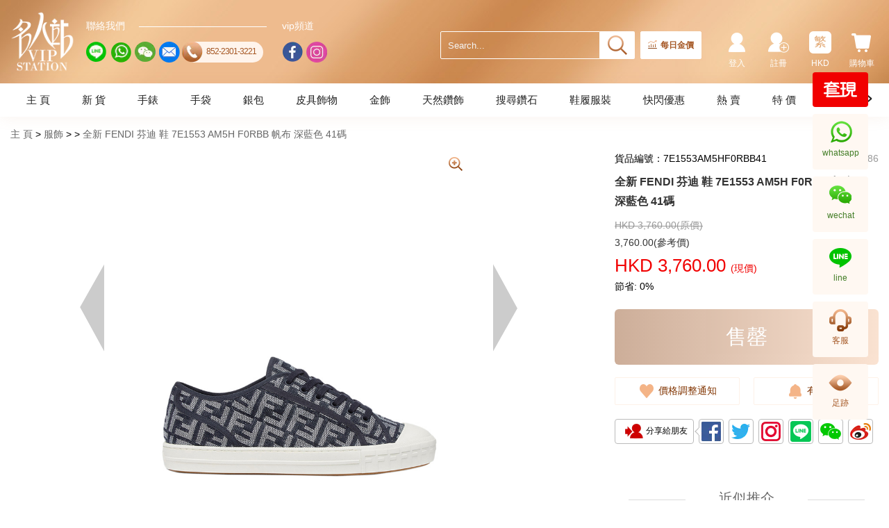

--- FILE ---
content_type: text/html; charset=utf-8
request_url: https://www.vipstation.com.hk/tc/item/fendi-7e1553am5hf0rbb41-fashion.html
body_size: 29860
content:
<!DOCTYPE html>
<html lang="zh">
<head>
    <meta http-equiv="Content-Type" content="text/html;charset=utf-8">
    <!--    <meta http-equiv="Content-Type" content="text/html; charset=utf-8" />-->
    <meta charset="utf-8" />
    <meta name="viewport" content="width=device-width, initial-scale=1, maximum-scale=1, minimum-scale=1, user-scalable=no">
    <meta http-equiv="content-script-type" content="text/javascript">

    <title>全新 FENDI 芬迪 鞋 7E1553 AM5H F0RBB 帆布 深藍色 41碼</title>
    <link rel="shortcut icon" href="/favicon.ico" />

    <meta name="code" content="7E1553AM5HF0RBB41">
    <meta name="keywords" content="7E1553AM5HF0RBB41">
    <meta name="description" content="全新 FENDI 芬迪 鞋 7E1553 AM5H F0RBB 帆布 深藍色 41碼" />

    

<link rel="canonical" href="https://www.vipstation.com.hk/tc/item/fendi-7e1553am5hf0rbb41-fashion.html" />
<link rel="alternate" href="https://www.vipstation.com.hk/tc/item/fendi-7e1553am5hf0rbb41-fashion.html" hreflang="zh-hk" />
<link rel="alternate" href="https://www.vipstation.com.hk/sc/item/fendi-7e1553am5hf0rbb41-fashion.html" hreflang="zh-cn" />
<link rel="alternate" href="https://www.vipstation.com.hk/en/item/fendi-7e1553am5hf0rbb41-fashion.html" hreflang="en-hk" />
<link rel="alternate" href="https://www.vipstation.com.hk/jp/item/fendi-7e1553am5hf0rbb41-fashion.html" hreflang="ja-hk" />

    <script type="application/ld+json">
	{
		"@context": "https://schema.org/",
		"@type": "Product",
        "sku":"7E1553AM5HF0RBB41",
		"name": "全新 FENDI 芬迪 鞋 7E1553 AM5H F0RBB 帆布 深藍色 41碼 - 名人站",
		"image": "https://erp.vipstation.com.hk/images/itemimg/7E1553AM5HF0RBB41/7E1553AM5HF0RBB41.jpg?v=1701077904_300X300.jpg?v=1701077904",
		"description":"樣式:男士,顏色:深藍色,材料:帆布,尺码:cm,淨重:1.5KG,毛重:2KG,型號:7E1553 AM5H F0RBB,尺寸:41碼",
		"brand": {
            "@type": "Brand",
            "name": ""
        },
		"offers": {
			"@type": "Offer",
			"url": "https://www.vipstation.com.hk/tc/item/fendi-7e1553am5hf0rbb41-fashion.html",
			"priceCurrency": "HKD",
			"price": "3760",
            "priceValidUntil": "2025-12-13",
			"availability": "https://schema.org/InStock",
			"itemCondition": "https://schema.org/NewCondition"
		}
	}
    </script>

    <meta property="og:type" content="product" />
    <meta property="og:title" content="全新 FENDI 芬迪 鞋 7E1553 AM5H F0RBB 帆布 深藍色 41碼" />
    <meta property="og:url" content="https://www.vipstation.com.hk/tc/item/fendi-7e1553am5hf0rbb41-fashion.html" />
    <meta property="og:image" content="https://erp.vipstation.com.hk/images/itemimg/7E1553AM5HF0RBB41/7E1553AM5HF0RBB41.jpg?v=1701077904_300X300.jpg?v=1701077904" />
    <meta property="og:image:width" content="300" />
    <meta property="og:image:height" content="300" />
    <meta property="og:description" content="樣式:男士,顏色:深藍色,材料:帆布,尺码:cm,淨重:1.5KG,毛重:2KG,型號:7E1553 AM5H F0RBB,尺寸:41碼" />
    <meta property="fb:app_id" content="347204432357925" />

    <link href="/bundle/css/Layout.min.css" rel="stylesheet" />
    <link type="text/css" rel="stylesheet" href="/css/v_common.min.css?v=638777809089709416" />


    
    <link href="/css/lightbox.css?v=2022" rel="stylesheet" />
    <link type="text/css" rel="stylesheet" href="/css/Item/v_Detail.min.css?v=638773570176496460" />

    <style>
        [v-cloak] {
            display: none;
        }
    </style>


    <!--[if lt IE 9]>
        <script src="~/Scripts/html5shiv.min.js"></script>
        <script src="~/Scripts/respond.min.js"></script>
    <![endif]-->
    <script type="text/javascript" src="/js/v_LoaderIE.js?v=637616611599016774"></script>


    <script type="text/javascript">
        //IE es6 auto
        Es6promise();
    </script>

    <!-- Global site tag (gtag.js) - Google Analytics -->
    <script async src="https://www.googletagmanager.com/gtag/js?id=UA-16480698-1"></script>
    <script>
        window.dataLayer = window.dataLayer || [];
        function gtag() { dataLayer.push(arguments); }
        gtag('js', new Date());

        gtag('config', 'UA-16480698-1');
    </script>

    <!-- Google Tag Manager -->
    <script>
        (function (w, d, s, l, i) {
            w[l] = w[l] || []; w[l].push({
                'gtm.start':
                    new Date().getTime(), event: 'gtm.js'
            }); var f = d.getElementsByTagName(s)[0],
                j = d.createElement(s), dl = l != 'dataLayer' ? '&l=' + l : ''; j.async = true; j.src =
                    'https://www.googletagmanager.com/gtm.js?id=' + i + dl; f.parentNode.insertBefore(j, f);
        })(window, document, 'script', 'dataLayer', 'GTM-N5SKGNR');</script>
    <!-- End Google Tag Manager -->


    <!-- Google tag (gtag.js) -->
    <script async src="https://www.googletagmanager.com/gtag/js?id=AW-1017406025"></script>
    <script>
        window.dataLayer = window.dataLayer || [];
        function gtag() { dataLayer.push(arguments); }
        gtag('js', new Date());

        gtag('config', 'AW-1017406025');
    </script>

    <script>
        window.addEventListener('DOMContentLoaded', function (event) {
            if (window.location.href.includes('orderstatus')) {
                var price = document.querySelector("body > div > div.Allcontainer > div > div.layout.orderStatus > form > div:nth-child(4) > div > p").innerText.replace(/[^\d.-]/g, '');
                var tid = document.querySelector("body > div > div.Allcontainer > div > div.layout.orderStatus > form > div:nth-child(1) > div > p").innerText;
                localStorage.setItem('tid', tid);
                localStorage.setItem('price', price);
            }
            if (window.location.href.includes('PaySuccess')) {
                var revenue = localStorage.getItem("price");
                var tid = localStorage.getItem("tid");
                gtag('event', 'conversion', {
                    'send_to': 'AW-1017406025/lHeECIrw5s4DEMnEkeUD',
                    'value': revenue,
                    'currency': 'HKD',
                    'transaction_id': tid
                });
            };


        });
    </script>
    <!--End Google tag (gtag.js) -->

</head>
<body>
    <!-- Google Tag Manager (noscript) -->
    <noscript>
        <iframe src="https://www.googletagmanager.com/ns.html?id=GTM-N5SKGNR"
                height="0" width="0" style="display:none;visibility:hidden"></iframe>
    </noscript>
    <!-- End Google Tag Manager (noscript) -->
    <div class="wrapper">
        

<div class="headerBg" v-cloak>
    <div class="header clearfix">
            <div class="header_logo">
                <a class="header_logo_a" href="/tc" title="&#x540D;&#x4EBA;&#x7AD9;&#x9996;&#x9801;">&#x540D;&#x4EBA;&#x7AD9;&#x9996;&#x9801;</a>
            </div>

        <div class="header_socialBg">
            <div class="header_social">
                <div class="header_social_title">&#x806F;&#x7D61;&#x6211;&#x5011;</div>
                <ul class="clearfix">
                    <li>
                        <a class="soc_line" title="line" data-toggle="modal" data-target=".linePop">
                            <i></i>
                        </a>
                    </li>
                    <li>
                        <a class="soc_whatsapp" title="whatsapp" target="_blank" href="https://wa.me/85262828388?text=https%3a%2f%2fwww.vipstation.com.hk%2ftc%2fitem%2ffendi-7e1553am5hf0rbb41-fashion.html">
                            <i></i>
                        </a>
                    </li>
                    <li>
                        <a class="soc_wechat" title="wechat" target="_blank" href="https://work.weixin.qq.com/kfid/kfc941268e61d2cdbf9">
                            <i></i>
                        </a>
                    </li>
                    <li>
                        <a class="soc_email" title="email" data-toggle="modal" data-target=".FeedbackLg">
                            <i></i>
                        </a>
                    </li>
                    <li>
                        <a class="soc_contact" href="tel:852-2301-3221" title="tel:852-2301-3221">
                            <span><i></i></span>
                            <p>852-2301-3221</p>
                        </a>
                    </li>
                </ul>
            </div>
            <div class="header_social">
                <div class="header_social_title">vip&#x983B;&#x9053;</div>
                <ul class="clearfix">
                    <li>
                        <a class="soc_facebook" title="facebook" target="_blank" href="https://www.facebook.com/VIPStation">
                            <i></i>
                        </a>
                    </li>
                    <li>
                        <a class="soc_ig" title="instagram" target="_blank" href="https://www.instagram.com/vipstationhk">
                            <i></i>
                        </a>
                    </li>
                </ul>
            </div>
        </div>
        <div class="header_R">
            <div class="header_Rgroup">
                <input type="text" autocomplete="off" placeholder="Search..." class="form-control header_Rmenu_searchText" name="keyword" id="txt_search"
                       v-on:keyup.enter="SearchPage" v-on:input="SearchTips" v-model="queryVal" v-on:focus="SearchFocus($event)" v-on:blur="SearchBlur">
                <a class="header_Rmenu_search" name="search_btn" id="btn_search" v-on:click="SearchPage"></a>
            </div>
            <div class="header_goldPrice">
                <a class="goldPrice_text" href="/tc/vipjewellery-gold-price.html" v-on:mouseenter="EnterGoldPrice" v-on:mouseleave="LeaveGoldPrice"><i></i>每日金價</a>
                <div class="goldPrice_box" v-show="BL_GoldPrice" v-on:mouseenter="EnterGoldPrice" v-on:mouseleave="LeaveGoldPrice">
                    <div class="goldPrice_title">香港金價</div>
                    <div class="goldPrice_smTitle">(港幣)</div>
                    <div class="goldPrice_sellOut">賣出</div>
                    <ul class="goldPrice_list">
                        <li><label>9999/999金(克)</label><span>HKD {{GoldInfo.NO_SELL_OUT_GRAM | numberFormat2}}</span></li>
                        <li><label>9999/999金(兩)</label><span>HKD {{GoldInfo.NO_SELL_OUT_TWO | numberFormat2}}</span></li>
                        <li><label>9999金粒(克)</label><span>HKD {{GoldInfo.NO_BULLION_SELL_OUT_GRAM | numberFormat2}}</span></li>
                        <li><label>9999金粒(兩)</label><span>HKD {{GoldInfo.NO_BULLION_SELL_OUT_TWO | numberFormat2}}</span></li>
                        <li><label>足鉑金(克)</label><span>HKD {{GoldInfo.NO_FOOT_PLATINUM_SELL_GRAM | numberFormat2}}</span></li>
                        <li><label>足鉑金(兩)</label><span>HKD {{GoldInfo.NO_FOOT_PLATINUM_SELL_TWO | numberFormat2}}</span></li>
                    </ul>
                    <div class="goldPrice_date">更新時間: {{GoldInfo.DT_CREATEDATE}}</div>
                    <a class="goldPrice_btn" href="/tc/vipjewellery-gold-price.html">金價資訊</a>
                    <div class="goldPrice_tips">*此金價只作參考用途</div>
                </div>
            </div>
            <div class="header_vipcoin" v-if="login_status == 1">
                <a href="/tc/integral">
                    <span class="vipcoin_count">{{userInfo.NO_GENERAL}}</span>
                    <span class="vipcoin_text">VIPCOIN</span>
                </a>
            </div> 
            <ul class="header_Rmenu">
                <li class="header_Rmenu_cart">
                    <a class="hidden-xs" v-on:mouseenter="MouseenterCart()" v-on:mouseleave="MouseleaveCart()"><i></i>&#x8CFC;&#x7269;&#x8ECA;<span class="badge" v-show="CartQty>0">{{CartQty}}</span></a>
                    <a class="visible-xs" v-on:click="XsCartClick()"><i></i>&#x8CFC;&#x7269;&#x8ECA;<span class="badge" v-show="CartQty>0">{{CartQty}}</span></a>
                    <span class="triangle" v-show="BL_CART" v-on:mouseenter="MouseenterCart()" v-on:mouseleave="MouseleaveCart()"></span>
                    <div class="mask" v-show="BL_CART"></div>
                    <div class="cartWrap" v-show="BL_CART" v-on:mouseenter="MouseenterCart()" v-on:mouseleave="MouseleaveCart()">
                        <ul v-if="CartInfo!=null">
                            <li v-for="cart in CartInfo.LT_CARTITEMS">
                                <a class="selWrap_Img" v-bind:href="'/tc/item/'+cart.ST_WEB_NAME+'.html'" v-on:click="onProductClick(cart)">
                                    <img class="img-responsive" v-bind:src="cart.ST_IMG" onerror="this.src='/images/img_common/imgDefault84.jpg'" v-bind:alt="cart.ST_NAME">
                                </a>
                                <div class="selWrap_Info">
                                    <a class="selWrap_Name" v-bind:title="cart.ST_NAME" v-bind:href="'/tc/item/'+cart.ST_WEB_NAME+'.html'" v-on:click="onProductClick(cart)">{{cart.ST_NAME}}</a>
                                    <p class="selWrap_weight" v-if="cart.NO_GOLD_WEIGHT == 1">&#x91D1;&#x91CD;: {{cart.NO_WEIGHT}}</p>
                                    <p class="selWrap_Amt">x{{cart.NO_QTY}}</p>
                                    <p class="selWrap_Price">HKD {{cart.NO_PRICE | numberFormat}}</p>
                                </div>
                            </li>
                        </ul>
                        <a class="btn_to_page" href="/tc/shopcart">&#x67E5;&#x770B; &#x8CFC;&#x7269;&#x8ECA;</a>
                        <div class="cartWrapAngles"></div>
                    </div>
                </li>

                <li class="header_Rmenu_language">
                    <a class="hidden-xs" v-on:mouseenter="MouseenterLang()" v-on:mouseleave="MouseleaveLang()"><i>{{ST_LANGICON}}</i>{{ST_CURR}}</a>
                    <a class="visible-xs" v-on:click="XsLangClick()"><i>{{ST_LANGICON}}</i>{{ST_CURR}}</a>
                    <span class="triangle" v-show="BL_Lang" v-on:mouseenter="MouseenterLang()" v-on:mouseleave="MouseleaveLang()"></span>
                    <span class="mask" v-show="BL_Lang"></span>
                    <div class="myLangBox" v-show="BL_Lang" v-on:mouseenter="MouseenterLang()" v-on:mouseleave="MouseleaveLang()">
                        <ul class="myLangBox_group clearfix">
                            <li><a v-bind:class="{'active':ST_LANG=='tc'}" v-on:click="UpdateLang('tc')"><i>繁</i>繁體中文</a></li>
                            <li><a v-bind:class="{'active':ST_LANG=='sc'}" v-on:click="UpdateLang('sc')"><i>簡</i>简体中文</a></li>
                            <li><a v-bind:class="{'active':ST_LANG=='en'}" v-on:click="UpdateLang('en')"><i>EN</i>English</a></li>
                            <li><a v-bind:class="{'active':ST_LANG=='jp'}" v-on:click="UpdateLang('jp')"><i>JP</i>日本語</a></li>
                        </ul>
                        <ul class="myLangBox_group clearfix">
                            <li><a v-bind:class="{'active':ST_CURR=='HKD'}" v-on:click="UpdateCurr('HKD')">HKD</a></li>
                            <li><a v-bind:class="{'active':ST_CURR=='RMB'}" v-on:click="UpdateCurr('RMB')">RMB</a></li>
                            <li><a v-bind:class="{'active':ST_CURR=='USD'}" v-on:click="UpdateCurr('USD')">USD</a></li>
                            <li><a v-bind:class="{'active':ST_CURR=='EUR'}" v-on:click="UpdateCurr('EUR')">EUR</a></li>
                            <li><a v-bind:class="{'active':ST_CURR=='JPY'}" v-on:click="UpdateCurr('JPY')">JPY</a></li>
                        </ul>
                        <div class="myLangBoxAngles"></div>
                    </div>
                </li>

                <li class="header_Rmenu_register">
                    <a href="/tc/register" v-if="login_status == 0"><i></i>&#x8A3B;&#x518A;</a>
                    <!--<a v-if="login_status == 1" v-on:click="login_status = 0"><i class="header_Rmenu_exit"></i>登出</a>-->
                    <a href="/tc/supplier" v-if="userInfo && userInfo.NO_ISWHOLESALE == 1"><i class="header_Rmenu_wholesaler"></i>&#x6279;&#x767C;&#x5BA2;&#x6236;&#x5165;&#x53E3;</a>
                </li>
                <li class="header_Rmenu_user">
                    <a href="/tc/login" v-if="login_status == 0"><i></i>&#x767B;&#x5165;</a><!-- v-on:click="login_status = 1" -->
                    <a v-if="login_status == 1" class="hidden-xs" v-on:mouseenter="MouseenterUser()" v-on:mouseleave="MouseleaveUser()"><i></i>{{userInfo.ST_NAME}}</a>
                    <a v-if="login_status == 1" class="visible-xs" v-on:click="XsUserClick()"><i></i>{{userInfo.ST_NAME}}</a>
                    <span class="triangle" v-show="BL_User" v-on:mouseenter="MouseenterUser()" v-on:mouseleave="MouseleaveUser()"></span>
                    <span class="mask" v-show="BL_User"></span>
                    <div v-if="login_status == 1" class="myPagesBox" v-show="BL_User" v-on:mouseenter="MouseenterUser()" v-on:mouseleave="MouseleaveUser()">
                        <ul class="clearfix">
                            <li class="col-sm-12"><a href="/tc/order">&#x6211;&#x7684;&#x8A02;&#x55AE;</a></li>
                            <li class="col-sm-12"><a href="/tc/account/list">&#x8CEC;&#x6236;&#x4FE1;&#x606F;</a></li>
                            <li class="col-sm-12"><a href="/tc/caddress/list">&#x6211;&#x7684;&#x5730;&#x5740;</a></li>
                            <li class="col-sm-12">
                                <a class="hidden" v-bind:class="{'on':navFlag==4}">
                                    &#x5BA2;&#x6236;&#x670D;&#x52D9;
                                </a>
                                <ul class="subNav">
                                    <li><a href="/tc/returnorrepair">&#x9000;&#x63DB;&#x8CA8;/&#x8FD4;&#x4FEE;</a></li>
                                    <li><a href="/tc/attention">&#x6211;&#x7684;&#x95DC;&#x6CE8;</a></li>
                                    <li><a href="/tc/reminder">&#x6211;&#x7684;&#x6709;&#x8CA8;&#x63D0;&#x9192;</a></li>
                                </ul>
                            </li>
                            <li class="col-sm-12">
                                <hr>
                                <a v-if="login_status == 1" v-on:click="GetLoginOut"><i class="myPagesBox_exit"></i>&#x767B;&#x51FA;</a>
                            </li>
                        </ul>
                        <div class='myPagesAngles'></div>
                    </div>
                </li>
            </ul>
        </div>

        <!--小屏的頭部菜單按鈕-->
        <a class="headerXs_btn visible-xs" v-on:click="onClickNavXs">
            <span></span>
            <span></span>
            <span></span>
        </a>
        <div class="NavXsWrapper visible-xs" v-show="navXsShow" v-bind:class="{navXsOpen:navXsShow}">
            <span class="NavXs_close" v-on:click="onClickNavXsClose"></span>
            <div class="NavXsCon">
                <ul class="catalog_listBg">

                    <li class="catalog_list" v-for="(nav,index) in navList"><a v-bind:href="nav.ST_KEY">{{nav.ST_VALUE}}</a></li>

                    <li class="catalog_list" v-for="(nav,index) in brandList" v-bind:class="{active:index == xsOLevel}">
                        <a v-on:click="CatalogClick(index)">{{nav.ST_NAME}}<span class="icon_more" v-bind:class="{'catalogRotate':xsOLevel == index}"></span></a>
                        <ul class="subCatalog_list" v-show="index == xsOLevel">
                            <li v-for="(svb_nav,index2) in nav.LT_SUBCALALOG">
                                <a v-on:click="SubCatalogClick(index,index2)">
                                    {{svb_nav.ST_NAME}}
                                    <span class="icon_more" v-show="index == xsOLevel" v-bind:class="{'catalogRotate':index == xsOLevel && index2 == xsTLevel}"></span>
                                </a>
                                <ul class="subMinCatalog_list" v-show="index == xsOLevel && index2 == xsTLevel">
                                    <li>
                                        <a v-for="(svb_min_nav,index) in svb_nav.LT_SUBCALALOG" v-if="svb_min_nav.NO_STOCK>0" v-bind:href="svb_min_nav.ST_URL">{{svb_min_nav.ST_NAME}} <i>({{svb_min_nav.NO_STOCK}})</i></a>
                                    </li>
                                </ul>
                            </li>
                        </ul>
                    </li>

                    <li class="catalog_list" v-for="(nav,index) in navFList"><a v-bind:href="nav.ST_KEY">{{nav.ST_VALUE}}</a></li>

                    <li class="catalog_list" v-for="(nav,index) in brandListL" v-bind:class="{active:index+400 == xsOLevel}">
                        <a v-on:click="CatalogClick(index+400)">{{nav.ST_NAME}}<span class="icon_more" v-bind:class="{'catalogRotate':xsOLevel == index+400}"></span></a>
                        <ul class="subCatalog_list" v-show="index+400 == xsOLevel">
                            <li v-for="(svb_nav,index2) in nav.LT_SUBCALALOG">
                                <a v-on:click="SubCatalogClick(index+400,index2)">
                                    {{svb_nav.ST_NAME}}
                                    <span class="icon_more" v-show="index+400 == xsOLevel" v-bind:class="{'catalogRotate':index+400 == xsOLevel && index2 == xsTLevel}"></span>
                                </a>
                                <ul class="subMinCatalog_list" v-show="index+400 == xsOLevel && index2 == xsTLevel">
                                    <li>
                                        <a v-for="(svb_min_nav,index) in svb_nav.LT_SUBCALALOG" v-if="svb_min_nav.NO_STOCK>0" v-bind:href="svb_min_nav.ST_URL">{{svb_min_nav.ST_NAME}} <i>({{svb_min_nav.NO_STOCK}})</i></a>
                                    </li>
                                </ul>
                            </li>
                        </ul>
                    </li>

                    <li class="catalog_list" v-for="(nav,index) in navTList"><a v-bind:href="nav.ST_KEY">{{nav.ST_VALUE}}</a></li>
                </ul>
            </div>
        </div>
        <div class="NavXs_mask" v-show="navXsShow" v-on:click="onClickNavXsClose"></div>
    </div>

    <!--菜单-->
     <!--導航-->
<div class="ColumnNav2Bg">
    <div class="ColumnNav2">
        <div class="ColumnNav2_div">
            <ul class="ColumnNav2_ul">
                <li v-for="(nav,index) in navList" v-bind:class="{active:index + 100 == bgOLevel}"
                    v-on:mouseover="brandMouseover(index+100,false)"
                    v-on:mouseout="brandMouseout(true)">
                    <a class="title" v-bind:href="nav.ST_KEY">{{nav.ST_VALUE}}</a>
                </li>

                <li v-for="(brand,index) in brandList" v-bind:class="{active:index == bgOLevel}"
                    v-on:mouseover="brandMouseover(index,true)"
                    v-on:mouseout="brandMouseout(true)">
                    <a class="title" v-bind:href="brand.ST_LINK">{{brand.ST_NAME}}</a>
                </li>

                <li v-for="(nav,index) in navFList" v-bind:class="{active:index + 300 == bgOLevel}"
                    v-on:mouseover="brandMouseover(index+300,false)"
                    v-on:mouseout="brandMouseout(true)">
                    <a class="title" v-bind:href="nav.ST_KEY">{{nav.ST_VALUE}}</a>
                </li>

                <li v-for="(brand,index) in brandListL" v-bind:class="{active:index+400 == bgOLevel}"
                    v-on:mouseover="brandMouseover(index+400,true)"
                    v-on:mouseout="brandMouseout(true)">
                    <a class="title" v-bind:href="brand.ST_LINK">{{brand.ST_NAME}}</a>
                </li>

                <li v-for="(nav,index) in navTList" v-bind:class="{active:index + 200 == bgOLevel}"
                    v-on:mouseover="brandMouseover(index+200,false)"
                    v-on:mouseout="brandMouseout(true)">
                    <a class="title" v-bind:href="nav.ST_KEY">{{nav.ST_VALUE}}</a>
                </li>
            </ul>
            <a class="btn_nav btn_nav_prev hide"></a>
            <a class="btn_nav btn_nav_next hide"></a>
        </div>
    </div>
</div>
<div class="Level2">
    <div class="Level2_pane" v-for="(brand,index) in brandList" v-show="index == bgOLevel"
         v-on:mouseover="brandMouseover(index,true)"
         v-on:mouseout="brandMouseout(false)">
        <div class="Level2_layout" v-show="brand.LT_SUBCALALOG">
            <ul class="Level2_layout_title">
                <li v-for="(subBrand,sub_index) in brand.LT_SUBCALALOG" v-bind:class="{active:sub_index == bgTLevel}"
                    v-on:mouseover="subBrandMouseover(index,sub_index)">
                    <a>{{subBrand.ST_NAME}}</a>
                </li>
            </ul>
            <div class="Level2_layout_brand">
                <dl v-for="(subBrand,sub_index) in brand.LT_SUBCALALOG" v-if="bgTLevel == sub_index">
                    <dt>&#x7CBE;&#x9078;&#x54C1;&#x724C;</dt>
                    <dd>
                        <a class="col-sm-6" v-for="(sub2_brand,index) in subBrand.LT_SUBCALALOG" v-if="sub2_brand.NO_STOCK>0"
                           v-bind:href="sub2_brand.ST_URL" v-bind:title="sub2_brand.ST_NAME">{{sub2_brand.ST_NAME}} <i>({{sub2_brand.NO_STOCK}})</i></a>
                    </dd>
                </dl>
            </div>

        </div>
    </div>

    <div class="Level2_pane" v-for="(brand,index) in brandListL" v-show="index+400 == bgOLevel"
         v-on:mouseover="brandMouseover(index+400,true)"
         v-on:mouseout="brandMouseout(false)">
        <div class="Level2_layout" v-show="brand.LT_SUBCALALOG">
            <ul class="Level2_layout_title">
                <li v-for="(subBrand,sub_index) in brand.LT_SUBCALALOG" v-bind:class="{active:sub_index == bgTLevel}"
                    v-on:mouseover="subBrandMouseover(index,sub_index)">
                    <a>{{subBrand.ST_NAME}}</a>
                </li>
            </ul>
            <div class="Level2_layout_brand">
                <dl v-for="(subBrand,sub_index) in brand.LT_SUBCALALOG" v-if="bgTLevel == sub_index">
                    <dt>&#x7CBE;&#x9078;&#x54C1;&#x724C;</dt>
                    <dd>
                        <a class="col-sm-6" v-for="(sub2_brand,index) in subBrand.LT_SUBCALALOG" v-if="sub2_brand.NO_STOCK>0"
                           v-bind:href="sub2_brand.ST_URL" v-bind:title="sub2_brand.ST_NAME">{{sub2_brand.ST_NAME}} <i>({{sub2_brand.NO_STOCK}})</i></a>
                    </dd>
                </dl>
            </div>

        </div>
    </div>
</div>
<div class="ColumnNav2_mask" v-show="bgMaskLayer"></div>

    <!-- modal--Feedback -->
    <div class="modal fade FeedbackLg" data-backdrop="static">
        <div class="modal-dialog">
            <div class="modal-content">
                <div class="modal-header">
                    <a class="close" onclick="closeFeedback()"><span aria-hidden="true">&times;</span></a>
                    <span class="Feedback_title">&#x7528;&#x6236;&#x53CD;&#x994B;</span>
                </div>
                <div class="modal-body clearfix">
                    <div class="Feedback_prompt">&#x5C0A;&#x656C;&#x7684;&#x7528;&#x6237;&#xFF1A;&#x60A8;&#x597D;&#xFF01;&#x4E3A;&#x4E86;&#x7ED9;&#x60A8;&#x63D0;&#x4F9B;&#x66F4;&#x52A0;&#x5B8C;&#x5584;&#x7684;&#x670D;&#x52A1;&#xFF0C;&#x6211;&#x4EEC;&#x5E0C;&#x671B;&#x4E86;&#x89E3;&#x60A8;&#x4F7F;&#x7528;&#x7576;&#x524D;&#x9801;&#x9762;&#x7684;&#x60C5;&#x51B5;&#x3002;&#x5BF9;&#x60A8;&#x7684;&#x914D;&#x5408;&#x548C;&#x652F;&#x6301;&#x8868;&#x793A;&#x8877;&#x5FC3;&#x7684;&#x611F;&#x8C22;&#xFF01;</div>
                    <div>
                        <div class="form-group">
                            <label class="control-label">&#x53CD;&#x994B;&#x5167;&#x5BB9;&#xFF1A;<i> *</i></label>
                            <div>
                                <div class="RemarkBox">
                                    <textarea class="form-control RemarkCon" rows="6" placeholder="&#x53CD;&#x994B;&#x5167;&#x5BB9;" maxlength="500" v-model="FeedbackInfo.ST_CONTENT"></textarea>
                                    <span class="RemarkNum">{{500 - FeedbackInfo.ST_CONTENT.length}}</span>
                                </div>
                            </div>
                        </div>
                        <div class="form-group">
                            <label class="control-label">&#x806F;&#x7E6B;&#x65B9;&#x5F0F;&#xFF1A;<i> *</i></label>
                            <div>
                                <input type="text" class="form-control" id="txtContact" placeholder="&#x806F;&#x7E6B;&#x65B9;&#x5F0F;" v-model="FeedbackInfo.ST_CONTACT">
                            </div>
                        </div>
                        <div class="form-group">
                            <label class="control-label">&#x9A57;&#x8B49;&#x78BC;：<i> *</i></label>

                            <a v-if="verifyid==null||verifyid.length==0" style="color:red;cursor:pointer;margin-left:15px;" v-on:click="OpenVerify()">未验证</a>
                            <a v-else style="color:green;margin-left:15px;">验证成功</a>


                        </div>
                        <div class="form-group">
                            <div>
                                <a class="mod_save" v-bind:class="{active:FeedbackInfo.ST_CONTENT.length>0}" v-bind:disabled="FeedbackInfo.ST_CONTENT.length<0" v-on:click="feedback_save">&#x63D0;&#x4EA4;</a>
                            </div>
                        </div>
                    </div>
                </div>
            </div>
        </div>
    </div>

    <!-- modal--wechatPop -->
    <div class="modal fade wechatPop">
        <div class="modal-dialog modal-sm">
            <div class="Pop_panel_title">WeChat</div>
            <div class="modal-content">
                <!--                <button type="button" class="close" data-dismiss="modal" aria-label="Close"><span aria-hidden="true">&times;</span></button>-->
                <div class="Pop_panel">
                    <img class="img-responsive" src="/images/img_common/social_wechat_img.jpg?v=20230728" alt="">
                </div>
            </div>
        </div>
    </div>

    <!-- modal--linePop -->
    <div class="modal fade linePop">
        <div class="modal-dialog modal-sm">
            <div class="Pop_panel_title">Line</div>
            <div class="modal-content">
                <!--                <button type="button" class="close" data-dismiss="modal" aria-label="Close"><span aria-hidden="true">&times;</span></button>-->
                <div class="Pop_panel">
                    <img class="img-responsive" src="/images/img_common/social_line_img.jpg?v=20220120" alt="">
                    <a>LINE ID: dave_vipgroup</a>
                </div>
            </div>
        </div>
    </div>

</div>

        <div class="Allcontainer">
            


<!--main-->
<!--Loading-->
<div id="Loading">
    <span></span>
</div>

<div class="mainFull vueMain" v-cloak>
    <div class="clearfix">

        <!--面包屑导航-->
        <ul id="breadcrumb_area">
            <li v-for="item in crumb">
                <a v-on:click="Gophone($event,item.ST_KEY)" v-bind:href="item.ST_KEY">{{item.ST_VALUE}}</a>
            </li>
        </ul>

        <!--左邊框架-->
        <div class="leftFrame">
            <!--產品預覽-->
            <div class="viwer">
    <a class="viwer_btnLeft"><img class="img-responsive" src="/images/img_Products/img_Detailed/viwer_btnLeft.png" alt="prev"></a>
    <a class="viwer_btnRight"><img class="img-responsive" src="/images/img_Products/img_Detailed/viwer_btnRight.png" alt="next"></a>
    <a class="viwer_btnZoom"></a>
    <div class="viwer_midImg">
        <ul v-if="(imgList && imgList.length > 0) || (videoList && videoList.length > 0)">
            <li v-for="(item,index) in imgList" v-if="index!=1">
                <a class="viwer_midImg_item" data-lightbox="product" v-bind:href="item">
                    <img class="img-responsive" src="/images/img_common/imgDefault500.jpg" v-bind:data-src="item" alt="Carousel">
                </a>
            </li>
            <li v-for="viwer in videoList">
                <a class="viwer_midImg_item">
                    <video class="img-responsive" controls style="width: 100%;max-height: 100%;margin: 0 auto;">
                        <source v-bind:src="viwer" type="video/mp4">
                    </video>
                </a>
            </li>
        </ul>
        <ul v-else>
            <li>
                <a href="javascript:void(0);">
                    <img class="img-responsive" src="/images/img_common/imgDefault500.jpg" alt="Carousel">
                </a>
            </li>
        </ul>
    </div>
    <div class="viwer_thumbImg">
        <ul class="clearfix" v-if="(imgList && imgList.length > 0) || (videoList && videoList.length > 0)">
            <li v-for="(item_sm,index) in imgList" v-if="index!=1">
                <img class="img-responsive" src="/images/img_common/imgDefault88.jpg" v-bind:data-src="item_sm" alt="thumbnail">
            </li>
            <li v-for="viwer_sm in videoList">
                <video class="img-responsive" controls style="width: 100%;max-height: 100%;margin: 0 auto;">
                    <source v-bind:src="viwer_sm" type="video/mp4">
                </video>
            </li>
        </ul>
        <ul class="clearfix" v-else>
            <li>
                <a href="javascript:void(0);">
                    <img class="img-responsive" src="/images/img_common/imgDefault88.jpg" alt="Carousel">
                </a>
            </li>
        </ul>
    </div>
</div>
            <!--小屏右邊框架-->
            <div class="rightFrame visible-xs">
                <!--貨品信息-價格-->
                <div class="product_info">
    <div class="product_info_model">&#x8CA8;&#x54C1;&#x7DE8;&#x865F;：{{item_model.ST_CODE}} <i class="product_info_browse" title="&#x700F;&#x89BD;&#x91CF;" v-if="item_model.NO_PREVIEWED!=null&&item_model.NO_PREVIEWED>0">{{item_model.NO_PREVIEWED}}</i></div>
    <h1 class="product_info_name">{{item_model.ST_NAME}}</h1>
    <!--是否限時搶購-->
    <div class="product_info_limit" v-if="item_model.NO_ISTL==1">
        <span class="TimeWaiting" v-if="no_state==0" v-html="datecontent"></span>
        <span class="TimeStart" v-if="no_state==1" v-html="datecontent"></span>
        <span class="TimeEnd" v-if="no_state==2" v-html="datecontent"></span>
    </div>
    <div class="product_info_coin" v-if="item_model.NO_ISINTEGRAL == 0">&#x6B64;&#x8CA8;&#x54C1;&#x4E0D;&#x9069;&#x7528;&#x65BC;VIP COIN&#x512A;&#x60E0; !</div>

    <!--原價 參考價-->
    <div class="product_info_originalPrice">
        <del v-if="isShowinstallment&&item_model.NO_LISTPRICE!=null&&item_model.NO_LISTPRICE!=0">{{item_model.ST_DEFAULTCURR}} {{item_model.NO_LISTPRICE | numberFormat}}(&#x539F;&#x50F9;)</del>
        <div class="refPrice" v-if="item_model.ST_DEFAULTCURR != item_model.ST_REFERENCECURR&&item_model.NO_REFERENCEPRICE != 0&&item_model.NO_REFERENCEPRICE !=null">
            {{item_model.ST_REFERENCECURR}} {{item_model.NO_REFERENCEPRICE | numberFormat}}(&#x53C3;&#x8003;&#x50F9;)
        </div>
    </div>

    <!--限時價格-->
    <div class="product_info_timeLimitedPrice" v-bind:class="{disabled:no_state==0,del:no_state==2}"
         v-if="item_model.NO_ISTL == 1&&item_model.NO_TL_PRICE!=null&&item_model.NO_TL_PRICE!=0">
        {{item_model.ST_DEFAULTCURR}} {{item_model.NO_TL_PRICE | numberFormat}} <span>(&#x9650;&#x6642;&#x50F9;&#x683C;)</span>
    </div>

    <!--批發價-->
    <div class="product_info_wholesalePrice" v-if="item_model.NO_GOLD_WEIGHT == 0&&item_model.NO_WHOLESALEPRICE != null&&item_model.NO_WHOLESALEPRICE != 0">
        {{item_model.ST_DEFAULTCURR}} {{item_model.NO_WHOLESALEPRICE | numberFormat}} <span>(&#x6279;&#x767C;&#x50F9;)</span>
    </div>

    <!--現價-->
    <div class="product_info_presentPrice" v-if="item_model.NO_SELLPRICE != null&&item_model.NO_SELLPRICE != 0&&(item_model.NO_ISTL != 1||item_model.NO_TL_PRICE==null||item_model.NO_TL_PRICE==0)">
        {{item_model.ST_DEFAULTCURR}} {{item_model.NO_SELLPRICE | numberFormat}}
        <span>(&#x73FE;&#x50F9;)</span>
        <span class="saveMoney">&#x7BC0;&#x7701;: {{item_model.ST_THRIFT}}</span>
    </div>
    <div class="product_info_no" v-if="item_model.NO_SELLPRICE != null&&item_model.NO_SELLPRICE == 0">
        {{item_model.ST_PRICETIPS}}
    </div>

</div>
                <!--貨品信息-金重-->
                <!--金規格 -->
<div class="product_specs" v-if="item_model.NO_GOLD_WEIGHT == 1">
    <ul class="product_specs_price">
        <li class="product_specs_priceLi"><label>金</label><span>{{item_model.NO_GOLD}}</span></li>
        <li class="product_specs_priceLi"><label>佣金</label><span>{{item_model.NO_COMMISSION}}</span></li>
        <li class="product_specs_priceLi"><label>人工</label><span>{{item_model.NO_LABOUR}}</span></li>
    </ul>
    <div class="product_specs_title">金重</div>
    <ul class="product_weight">
        <li v-for="(item,index) in item_model.SUBITEMSINFO" v-bind:class="{active:item.NO_WEIGHT==item_model.NO_WEIGHT, 'disabled':item.NO_ISSTOCK == 0}"
             v-on:click="ChooseWeight(index)">{{item.NO_WEIGHT}}</li>
    </ul>
</div>
                <!--分期付款信息-->
                <!--分期付款-->
<div class="product_hirePurchase" v-if="isShowinstallment && item_model.NO_INSTALLMENT==1 && item_model.NO_SELLPRICE != null && item_model.NO_SELLPRICE != 0">
    <table class="table">
        <caption>HK&#x672C;&#x5730;&#x5206;&#x671F;&#x4ED8;&#x6B3E;<span>(&#x50C5;&#x9650;&#x7576;&#x5730;&#x9580;&#x5E02;&#x4EA4;&#x6613;)</span></caption>
        <thead>
            <tr>
                <th width="35%">&#x6BCF;&#x671F;&#x91D1;&#x984D;</th>
                <th width="12%"></th>
                <th>&#x4ED8;&#x6B3E;&#x671F;&#x6578;</th>
                <th width="34%" style="padding-left: 20px;">&#x63A5;&#x53D7;&#x5206;&#x671F;&#x4ED8;&#x6B3E;&#x9580;&#x5E97;</th>
            </tr>
        </thead>
        <tbody>
            <tr>
                <td><span class="price">{{item_model.PURCHASEINFO[0].NO_AMT}}</span></td>
                <td class="table_x">x</td>
                <td>{{item_model.PURCHASEINFO[0].NO_INSTALLMENT}}</td>
                <td rowspan="5" style="border-left: 1px solid #e5e5e5;padding-left: 20px;">
                    <a href="/tc/info/Contact%20Us" target="_blank" style="text-decoration: underline;">&#x9580;&#x5E97;&#x8CC7;&#x6599;</a>

                </td>
            </tr>
            <tr>
                <td><span class="price">{{item_model.PURCHASEINFO[1].NO_AMT}}</span></td>
                <td class="table_x">x</td>
                <td>{{item_model.PURCHASEINFO[1].NO_INSTALLMENT}}</td>
            </tr>
            <tr>
                <td><span class="price">{{item_model.PURCHASEINFO[2].NO_AMT}}</span></td>
                <td class="table_x">x</td>
                <td>{{item_model.PURCHASEINFO[2].NO_INSTALLMENT}}</td>
            </tr>
            <tr>
                <td><span class="price">{{item_model.PURCHASEINFO[3].NO_AMT}}</span></td>
                <td class="table_x">x</td>
                <td>{{item_model.PURCHASEINFO[3].NO_INSTALLMENT}}</td>
            </tr>
            <tr>
                <td><span class="price">{{item_model.PURCHASEINFO[4].NO_AMT}}</span></td>
                <td class="table_x">x</td>
                <td>{{item_model.PURCHASEINFO[4].NO_INSTALLMENT}}</td>
            </tr>
        </tbody>
    </table>
</div>
                <!--加入購物車，關注，有貨提醒-->
                <div class="product_cart">
    <a class="product_cart_btn" v-if="item_model.NO_ISSTOCK == 1 && item_model.NO_SELLPRICE != 0" v-on:click="AddCart(item_model.ST_CODE,item_model)">
        <i></i>&#x52A0;&#x5165;&#x8CFC;&#x7269;&#x8ECA;
    </a>
    <a class="product_cart_red" v-else-if="item_model.NO_ISSTOCK == 1 && item_model.NO_SELLPRICE == 0 && item_model.NO_ATTENTION == 0"
       v-on:click="attentionClick(item_model.ST_CODE,item_model,1)">&#x50F9;&#x683C;&#x8ABF;&#x6574;&#x4E2D;</a>
    <a class="product_cart_red" v-else-if="item_model.NO_ISSTOCK == 1 && item_model.NO_SELLPRICE == 0 && item_model.NO_ATTENTION == 1">&#x50F9;&#x683C;&#x8ABF;&#x6574;&#x4E2D;</a>
    <a class="product_cart_no" v-else >&#x552E;&#x7F44;</a>
    <ul class="product_cart_tool">
        <li v-if="item_model.NO_ATTENTION == 0">
            <a v-bind:class="{'on' : item_model.NO_ATTENTION==1}" v-on:click="attentionClick(item_model.ST_CODE,item_model,1)"><i></i>&#x50F9;&#x683C;&#x8ABF;&#x6574;&#x901A;&#x77E5;</a>
        </li>
        <li v-if="item_model.NO_ATTENTION == 1">
            <a class="on" v-on:click="attentionClick(item_model.ST_CODE,item_model,0)"><i></i>&#x50F9;&#x683C;&#x8ABF;&#x6574;&#x901A;&#x77E5;</a>
        </li>
        <li v-if="item_model.NO_REMINDER == 0">
            <a v-bind:class="{'on' : item_model.NO_REMINDER==1}" v-on:click="reminderClick()"><i></i>&#x6709;&#x8CA8;&#x63D0;&#x9192;</a>
        </li>
    </ul>
    <!--分享-->
    

<ul class="product_cart_share">
    <li>
        <a class="share_share">
           <i></i>&#x5206;&#x4EAB;&#x7D66;&#x670B;&#x53CB;
        </a>
    </li>
    <li>
        <a class="share_facebook" title="&#x5206;&#x4EAB;&#x5230;Facebook" v-on:click="shareToFacebook(price,'https://www.vipstation.com.hk/tc/item/fendi-7e1553am5hf0rbb41-fashion.html')">
            <i></i>
        </a>
    </li>
    <li>
        <a class="share_twitter" title="&#x5206;&#x4EAB;&#x5230;Twitter" v-on:click="shareToTwitter(price,'https://www.vipstation.com.hk/tc/item/fendi-7e1553am5hf0rbb41-fashion.html','https://erp.vipstation.com.hk/images/itemimg/7E1553AM5HF0RBB41/7E1553AM5HF0RBB41.jpg?v=1701077904_300X300.jpg?v=1701077904')">
            <i></i>
        </a>
    </li>
    <li>
        <a class="share_ig" title="分享到instagram" target="_blank" href="https://www.instagram.com/vipstationhk">
            <i></i>
        </a>
    </li>
    <li>
        <a class="share_line">
            <div class="line-it-button" data-lang="zh_Hant" data-type="share-b" data-ver="3" data-url="https://www.vipstation.com.hk/tc/item/fendi-7e1553am5hf0rbb41-fashion.html" data-color="default" data-size="small" data-count="false" style="display: none;"></div>
        </a>
    </li>
    <li>
        <a class="share_wechat" title="分享到Wechat">
            <i></i>
            <div class="QrcodeBox">
                <h4>&#x6383;&#x4E00;&#x6383;&#xFF0C;&#x5206;&#x4EAB;&#x7D66;&#x670B;&#x53CB;</h4>
                <div class="share_Qrcode"></div>
            </div>
        </a>
    </li>
    <li>
        <a class="share_sina" title="&#x5206;&#x4EAB;&#x5230;&#x65B0;&#x6D6A;&#x5FAE;&#x535A;" v-on:click="shareToSina(price,'https://erp.vipstation.com.hk/images/itemimg/7E1553AM5HF0RBB41/7E1553AM5HF0RBB41.jpg?v=1701077904_300X300.jpg?v=1701077904')">
            <i></i>
        </a>
    </li>
</ul>
</div>
                <!--推薦-->
                <div class="product_recommend visible-xs swiper_recommendXs">
                    <h2 class="product_recommend_title">&#x8FD1;&#x4F3C;&#x63A8;&#x4ECB;</h2>
<div class="goods_layout swiper-container">
    <ul class="swiper-wrapper">
        <li class="col-sm-12 col-xs-4 swiper-slide" v-for="item in recommend">
            <a class="goods_layout_item" v-bind:href="'/tc/item/'+item.ST_WEB_NAME+'.html'" v-on:click="onProductClick(item)">
                <span class="goods_layout_item_pic">
                    <img class="img-responsive" v-bind:data-src="item.ST_IMG" src="/images/img_common/imgDefault200.jpg" v-bind:alt="item.ST_NAME" onerror="this.src='/Images/NO_IMAGE_AVAILABLE.jpg'">
                    <span class="goods_layout_item_soldOut" v-if="item.NO_ISSTOCK == 0">&#x552E;&#x7F44;</span>
                </span>
            </a>
            <span class="goods_layout_item_name">
                <a class="goods_layout_item_name_a" v-bind:title="item.ST_NAME" v-bind:href="'/tc/item/'+item.ST_WEB_NAME+'.html'" v-on:click="onProductClick(item)">
                    {{item.ST_NAME}}
                </a>
            </span>
            <span class="goods_layout_item_model" v-if="isShowItemCode">&#x8CA8;&#x54C1;&#x7DE8;&#x865F;：{{item.ST_CODE}}</span>
            <span class="goods_layout_item_price" v-if="item.NO_PRICE==0">{{item.ST_PRICETIPS}}</span>
            <span class="goods_layout_item_price" v-else>{{item.ST_CURR}} {{item.NO_PRICE|numberFormat}}</span>
        </li>
    </ul>
    <span class="swiper-button-prev"></span>
    <span class="swiper-button-next"></span>
</div>

                </div>
            </div>
            <!--商品屬性-->
            
<!--產品福利圖-->

<div class="Area Information" v-show="item_model.ST_ADVERTISING && item_model.ST_ADVERTISING!=''">
    <h2 class="Area_title">&#x5546;&#x54C1;&#x8CC7;&#x8A0A;</h2>
    <div class="Information_layout" v-html="item_model.ST_ADVERTISING"></div>
</div>


<!--商品名稱-->
<div class="Area Name">
    <h2 class="Area_title">&#x5546;&#x54C1;&#x540D;&#x7A31;</h2>
    <table class="Name_layout">
        <tr>
            <th>&#x54C1;&#x724C; <i>:</i></th>
            <td>{{item_model.ST_WEB_SUBCATALOG}}</td>
        </tr>
        <tr>
            <th class="border_white">&#x8CA8;&#x54C1;&#x540D;&#x7A31; <i>:</i></th>
            <td>{{item_model.ST_NAME}}</td>
        </tr>
        <tr>
            <th class="border_white">&#x8CA8;&#x54C1;&#x7DE8;&#x865F;<i>:</i></th>
            <td v-if="item_model.ST_TYPE!=null&&item_model.ST_TYPE!=''">{{item_model.ST_TYPE}}</td>
            <td v-else>{{item_model.ST_CODE}}</td>
        </tr>
    </table>
</div>
<!--商品參數-->
<div class="Area details">
    <h2 class="Area_title">&#x5546;&#x54C1;&#x53C3;&#x6578;</h2>
    <div class="details_layout">
        <div class="col-sm-6" v-for="item in item_model.ST_PRODETAILS">
            <div class="details_layout_item">
                <label>{{item.ST_KEY}}<i>：</i></label><span>{{item.ST_VALUE}}</span>
            </div>
        </div>

        <div class="col-sm-6 details_layout_cert" v-if="(item_model.ST_VIDEO!=null&&item_model.ST_VIDEO!='')||(item_model.ST_PDF!=null && item_model.ST_PDF!='')">
            <div class="details_layout_item">
                <label>&#x8996;&#x983B;&#x53CA;&#x8B49;&#x66F8;<i>：</i></label>

                <a target="_blank" v-if="item_model.ST_VIDEO!=null&&item_model.ST_VIDEO!=''">
                    <img class="cert_img" src="/images/img_Products/img_Detailed/icon_video.png" alt="icon_video" />
                </a>

                <a target="_blank" v-if="item_model.ST_PDF!=null&&item_model.ST_PDF!=''">
                    <img class="cert_img" src="/images/img_Products/img_Detailed/icon_certicicate.png" alt="icon_certicicate" />
                </a>
            </div>
        </div>

    </div>

    <!--鑽石pdf-->
    <div class="pdf_layout" v-if="!BL_IE&&item_model.ST_PDF!=null&&item_model.ST_PDF!=''">
        <iframe v-bind:src="item_model.ST_PDF" width="100%" height="460" style="border: 0;"></iframe>
    </div>

    <!--商品等級-->
</div>
            <!--貨品現存位置-->
            <div class="Area position">
    <h2 class="Area_title">&#x5EAB;&#x5B58;</h2>
    <div class="position_layout">
        <ul class="position_layout_title clearfix hidden-xs">
            <li class="po1">&nbsp;</li>
            <li class="po2">&#x5E97;&#x92EA;&#x540D;&#x7A31;</li>
            <li class="po3">&#x8A73;&#x7D30;</li>
            <li class="po4">&#x5730;&#x5716;</li>
        </ul>
        <ul class="position_layout_con clearfix" v-for="pos in item_model.ST_LOC">
            <li class="po1 position_layout_img"><img class="img-responsive" src="/images/img_common/imgDefault96.jpg" v-bind:data-src="pos.ST_IMG" v-bind:alt="pos.ST_NAME"></li>
            <li class="po2 position_layout_name">{{pos.ST_NAME? pos.ST_NAME : '&nbsp;'}}</li>
            <li class="po3 position_layout_info">
                <span>&#x5730;&#x5740;：{{pos.ST_ADDRESS}}</span><br>
                <span>&#x806F;&#x7D61;&#x96FB;&#x8A71;：{{pos.ST_TEL}}</span><br>
                <span> &#x71DF;&#x696D;&#x6642;&#x9593;: {{pos.ST_BUSINESSHOURS}}</span>
            </li>
            <li class="po4 position_layout_map" data-toggle="modal" data-target=".positionMapWrapper" v-if="pos.ST_TEXT!=null">
                <img src="/images/img_Products/img_Detailed/icon_position_map.png" class="img-responsive" alt="icon_map">
                <span id="st_text" class="hidden">{{pos.ST_TEXT}}</span>
            </li>
        </ul>
    </div>
</div>


        </div>
        <!--大屏右邊框架-->
        <div class="rightFrame hidden-xs">
            <!--貨品信息-價格-->
            <div class="product_info">
    <div class="product_info_model">&#x8CA8;&#x54C1;&#x7DE8;&#x865F;：{{item_model.ST_CODE}} <i class="product_info_browse" title="&#x700F;&#x89BD;&#x91CF;" v-if="item_model.NO_PREVIEWED!=null&&item_model.NO_PREVIEWED>0">{{item_model.NO_PREVIEWED}}</i></div>
    <h1 class="product_info_name">{{item_model.ST_NAME}}</h1>
    <!--是否限時搶購-->
    <div class="product_info_limit" v-if="item_model.NO_ISTL==1">
        <span class="TimeWaiting" v-if="no_state==0" v-html="datecontent"></span>
        <span class="TimeStart" v-if="no_state==1" v-html="datecontent"></span>
        <span class="TimeEnd" v-if="no_state==2" v-html="datecontent"></span>
    </div>
    <div class="product_info_coin" v-if="item_model.NO_ISINTEGRAL == 0">&#x6B64;&#x8CA8;&#x54C1;&#x4E0D;&#x9069;&#x7528;&#x65BC;VIP COIN&#x512A;&#x60E0; !</div>

    <!--原價 參考價-->
    <div class="product_info_originalPrice">
        <del v-if="isShowinstallment&&item_model.NO_LISTPRICE!=null&&item_model.NO_LISTPRICE!=0">{{item_model.ST_DEFAULTCURR}} {{item_model.NO_LISTPRICE | numberFormat}}(&#x539F;&#x50F9;)</del>
        <div class="refPrice" v-if="item_model.ST_DEFAULTCURR != item_model.ST_REFERENCECURR&&item_model.NO_REFERENCEPRICE != 0&&item_model.NO_REFERENCEPRICE !=null">
            {{item_model.ST_REFERENCECURR}} {{item_model.NO_REFERENCEPRICE | numberFormat}}(&#x53C3;&#x8003;&#x50F9;)
        </div>
    </div>

    <!--限時價格-->
    <div class="product_info_timeLimitedPrice" v-bind:class="{disabled:no_state==0,del:no_state==2}"
         v-if="item_model.NO_ISTL == 1&&item_model.NO_TL_PRICE!=null&&item_model.NO_TL_PRICE!=0">
        {{item_model.ST_DEFAULTCURR}} {{item_model.NO_TL_PRICE | numberFormat}} <span>(&#x9650;&#x6642;&#x50F9;&#x683C;)</span>
    </div>

    <!--批發價-->
    <div class="product_info_wholesalePrice" v-if="item_model.NO_GOLD_WEIGHT == 0&&item_model.NO_WHOLESALEPRICE != null&&item_model.NO_WHOLESALEPRICE != 0">
        {{item_model.ST_DEFAULTCURR}} {{item_model.NO_WHOLESALEPRICE | numberFormat}} <span>(&#x6279;&#x767C;&#x50F9;)</span>
    </div>

    <!--現價-->
    <div class="product_info_presentPrice" v-if="item_model.NO_SELLPRICE != null&&item_model.NO_SELLPRICE != 0&&(item_model.NO_ISTL != 1||item_model.NO_TL_PRICE==null||item_model.NO_TL_PRICE==0)">
        {{item_model.ST_DEFAULTCURR}} {{item_model.NO_SELLPRICE | numberFormat}}
        <span>(&#x73FE;&#x50F9;)</span>
        <span class="saveMoney">&#x7BC0;&#x7701;: {{item_model.ST_THRIFT}}</span>
    </div>
    <div class="product_info_no" v-if="item_model.NO_SELLPRICE != null&&item_model.NO_SELLPRICE == 0">
        {{item_model.ST_PRICETIPS}}
    </div>

</div>
            <!--貨品信息-金重-->
            <!--金規格 -->
<div class="product_specs" v-if="item_model.NO_GOLD_WEIGHT == 1">
    <ul class="product_specs_price">
        <li class="product_specs_priceLi"><label>金</label><span>{{item_model.NO_GOLD}}</span></li>
        <li class="product_specs_priceLi"><label>佣金</label><span>{{item_model.NO_COMMISSION}}</span></li>
        <li class="product_specs_priceLi"><label>人工</label><span>{{item_model.NO_LABOUR}}</span></li>
    </ul>
    <div class="product_specs_title">金重</div>
    <ul class="product_weight">
        <li v-for="(item,index) in item_model.SUBITEMSINFO" v-bind:class="{active:item.NO_WEIGHT==item_model.NO_WEIGHT, 'disabled':item.NO_ISSTOCK == 0}"
             v-on:click="ChooseWeight(index)">{{item.NO_WEIGHT}}</li>
    </ul>
</div>
            <!--分期付款信息-->
            <!--分期付款-->
<div class="product_hirePurchase" v-if="isShowinstallment && item_model.NO_INSTALLMENT==1 && item_model.NO_SELLPRICE != null && item_model.NO_SELLPRICE != 0">
    <table class="table">
        <caption>HK&#x672C;&#x5730;&#x5206;&#x671F;&#x4ED8;&#x6B3E;<span>(&#x50C5;&#x9650;&#x7576;&#x5730;&#x9580;&#x5E02;&#x4EA4;&#x6613;)</span></caption>
        <thead>
            <tr>
                <th width="35%">&#x6BCF;&#x671F;&#x91D1;&#x984D;</th>
                <th width="12%"></th>
                <th>&#x4ED8;&#x6B3E;&#x671F;&#x6578;</th>
                <th width="34%" style="padding-left: 20px;">&#x63A5;&#x53D7;&#x5206;&#x671F;&#x4ED8;&#x6B3E;&#x9580;&#x5E97;</th>
            </tr>
        </thead>
        <tbody>
            <tr>
                <td><span class="price">{{item_model.PURCHASEINFO[0].NO_AMT}}</span></td>
                <td class="table_x">x</td>
                <td>{{item_model.PURCHASEINFO[0].NO_INSTALLMENT}}</td>
                <td rowspan="5" style="border-left: 1px solid #e5e5e5;padding-left: 20px;">
                    <a href="/tc/info/Contact%20Us" target="_blank" style="text-decoration: underline;">&#x9580;&#x5E97;&#x8CC7;&#x6599;</a>

                </td>
            </tr>
            <tr>
                <td><span class="price">{{item_model.PURCHASEINFO[1].NO_AMT}}</span></td>
                <td class="table_x">x</td>
                <td>{{item_model.PURCHASEINFO[1].NO_INSTALLMENT}}</td>
            </tr>
            <tr>
                <td><span class="price">{{item_model.PURCHASEINFO[2].NO_AMT}}</span></td>
                <td class="table_x">x</td>
                <td>{{item_model.PURCHASEINFO[2].NO_INSTALLMENT}}</td>
            </tr>
            <tr>
                <td><span class="price">{{item_model.PURCHASEINFO[3].NO_AMT}}</span></td>
                <td class="table_x">x</td>
                <td>{{item_model.PURCHASEINFO[3].NO_INSTALLMENT}}</td>
            </tr>
            <tr>
                <td><span class="price">{{item_model.PURCHASEINFO[4].NO_AMT}}</span></td>
                <td class="table_x">x</td>
                <td>{{item_model.PURCHASEINFO[4].NO_INSTALLMENT}}</td>
            </tr>
        </tbody>
    </table>
</div>
            <!--加入購物車，關注，有貨提醒-->
            <div class="product_cart">
    <a class="product_cart_btn" v-if="item_model.NO_ISSTOCK == 1 && item_model.NO_SELLPRICE != 0" v-on:click="AddCart(item_model.ST_CODE,item_model)">
        <i></i>&#x52A0;&#x5165;&#x8CFC;&#x7269;&#x8ECA;
    </a>
    <a class="product_cart_red" v-else-if="item_model.NO_ISSTOCK == 1 && item_model.NO_SELLPRICE == 0 && item_model.NO_ATTENTION == 0"
       v-on:click="attentionClick(item_model.ST_CODE,item_model,1)">&#x50F9;&#x683C;&#x8ABF;&#x6574;&#x4E2D;</a>
    <a class="product_cart_red" v-else-if="item_model.NO_ISSTOCK == 1 && item_model.NO_SELLPRICE == 0 && item_model.NO_ATTENTION == 1">&#x50F9;&#x683C;&#x8ABF;&#x6574;&#x4E2D;</a>
    <a class="product_cart_no" v-else >&#x552E;&#x7F44;</a>
    <ul class="product_cart_tool">
        <li v-if="item_model.NO_ATTENTION == 0">
            <a v-bind:class="{'on' : item_model.NO_ATTENTION==1}" v-on:click="attentionClick(item_model.ST_CODE,item_model,1)"><i></i>&#x50F9;&#x683C;&#x8ABF;&#x6574;&#x901A;&#x77E5;</a>
        </li>
        <li v-if="item_model.NO_ATTENTION == 1">
            <a class="on" v-on:click="attentionClick(item_model.ST_CODE,item_model,0)"><i></i>&#x50F9;&#x683C;&#x8ABF;&#x6574;&#x901A;&#x77E5;</a>
        </li>
        <li v-if="item_model.NO_REMINDER == 0">
            <a v-bind:class="{'on' : item_model.NO_REMINDER==1}" v-on:click="reminderClick()"><i></i>&#x6709;&#x8CA8;&#x63D0;&#x9192;</a>
        </li>
    </ul>
    <!--分享-->
    

<ul class="product_cart_share">
    <li>
        <a class="share_share">
           <i></i>&#x5206;&#x4EAB;&#x7D66;&#x670B;&#x53CB;
        </a>
    </li>
    <li>
        <a class="share_facebook" title="&#x5206;&#x4EAB;&#x5230;Facebook" v-on:click="shareToFacebook(price,'https://www.vipstation.com.hk/tc/item/fendi-7e1553am5hf0rbb41-fashion.html')">
            <i></i>
        </a>
    </li>
    <li>
        <a class="share_twitter" title="&#x5206;&#x4EAB;&#x5230;Twitter" v-on:click="shareToTwitter(price,'https://www.vipstation.com.hk/tc/item/fendi-7e1553am5hf0rbb41-fashion.html','https://erp.vipstation.com.hk/images/itemimg/7E1553AM5HF0RBB41/7E1553AM5HF0RBB41.jpg?v=1701077904_300X300.jpg?v=1701077904')">
            <i></i>
        </a>
    </li>
    <li>
        <a class="share_ig" title="分享到instagram" target="_blank" href="https://www.instagram.com/vipstationhk">
            <i></i>
        </a>
    </li>
    <li>
        <a class="share_line">
            <div class="line-it-button" data-lang="zh_Hant" data-type="share-b" data-ver="3" data-url="https://www.vipstation.com.hk/tc/item/fendi-7e1553am5hf0rbb41-fashion.html" data-color="default" data-size="small" data-count="false" style="display: none;"></div>
        </a>
    </li>
    <li>
        <a class="share_wechat" title="分享到Wechat">
            <i></i>
            <div class="QrcodeBox">
                <h4>&#x6383;&#x4E00;&#x6383;&#xFF0C;&#x5206;&#x4EAB;&#x7D66;&#x670B;&#x53CB;</h4>
                <div class="share_Qrcode"></div>
            </div>
        </a>
    </li>
    <li>
        <a class="share_sina" title="&#x5206;&#x4EAB;&#x5230;&#x65B0;&#x6D6A;&#x5FAE;&#x535A;" v-on:click="shareToSina(price,'https://erp.vipstation.com.hk/images/itemimg/7E1553AM5HF0RBB41/7E1553AM5HF0RBB41.jpg?v=1701077904_300X300.jpg?v=1701077904')">
            <i></i>
        </a>
    </li>
</ul>
</div>
            <!--推薦-->
            <div class="product_recommend hidden-xs swiper_recommend">
                <h2 class="product_recommend_title">&#x8FD1;&#x4F3C;&#x63A8;&#x4ECB;</h2>
<div class="goods_layout swiper-container">
    <ul class="swiper-wrapper">
        <li class="col-sm-12 col-xs-4 swiper-slide" v-for="item in recommend">
            <a class="goods_layout_item" v-bind:href="'/tc/item/'+item.ST_WEB_NAME+'.html'" v-on:click="onProductClick(item)">
                <span class="goods_layout_item_pic">
                    <img class="img-responsive" v-bind:data-src="item.ST_IMG" src="/images/img_common/imgDefault200.jpg" v-bind:alt="item.ST_NAME" onerror="this.src='/Images/NO_IMAGE_AVAILABLE.jpg'">
                    <span class="goods_layout_item_soldOut" v-if="item.NO_ISSTOCK == 0">&#x552E;&#x7F44;</span>
                </span>
            </a>
            <span class="goods_layout_item_name">
                <a class="goods_layout_item_name_a" v-bind:title="item.ST_NAME" v-bind:href="'/tc/item/'+item.ST_WEB_NAME+'.html'" v-on:click="onProductClick(item)">
                    {{item.ST_NAME}}
                </a>
            </span>
            <span class="goods_layout_item_model" v-if="isShowItemCode">&#x8CA8;&#x54C1;&#x7DE8;&#x865F;：{{item.ST_CODE}}</span>
            <span class="goods_layout_item_price" v-if="item.NO_PRICE==0">{{item.ST_PRICETIPS}}</span>
            <span class="goods_layout_item_price" v-else>{{item.ST_CURR}} {{item.NO_PRICE|numberFormat}}</span>
        </li>
    </ul>
    <span class="swiper-button-prev"></span>
    <span class="swiper-button-next"></span>
</div>

            </div>
        </div>
    </div>
</div>

<div class="visible-xs">
        <a class="AppOpen">APP &#x5167;&#x6253;&#x958B;</a>
    </div>

<!-- modal 在庫-地圖 -->
<!-- modal 在庫-地圖 -->
<div class="modal fade positionMapWrapper">
    <div class="modal-dialog modal-lg">
        <div class="modal-content">
            <div class="modal-header">
                <button type="button" class="close" data-dismiss="modal" aria-label="Close"><span aria-hidden="true">&times;</span></button>
            </div>
            <div class="modal-body">
                <!--百度地圖-->
                <div id="map_container" class="location_map" style="overflow: hidden;">
                    <div id="bdmap_ctn">
                        <div id="bdmap" style="height: 500px; width: 100%;border:#ccc solid 1px; border-radius:5px;"></div>
                    </div>
                </div>
            </div>
        </div>
    </div>
</div>

<!-- modal--reminder -->

<!-- modal--reminder -->
<div class="modal fade ReminderLg" data-backdrop="static">
    <div class="modal-dialog">
        <div class="modal-content">
            <div class="modal-body clearfix">
                <span class="Reminder_close" data-dismiss="modal" aria-label="Close"></span>
                <div class="Reminder_title">&#x6709;&#x8CA8;&#x63D0;&#x9192;</div>
                <div class="Reminder_prompt">&#x6709;&#x8CA8;&#x63D0;&#x9192;&#xFF1A;&#x7576;&#x8A72;&#x8CA8;&#x54C1;&#x6709;&#x8CA8;&#x6642;&#xFF0C;&#x5C07;&#x7D66;&#x60A8;&#x767C;&#x9001;&#x96FB;&#x90F5;&#x901A;&#x77E5;&#x548C;&#x4FE1;&#x606F;&#x63A8;&#x9001;&#x3002;</div>
                <div class="form">
                    <div class="form-group">
                        <label class="control-label"><i class="red">* </i>&#x59D3;&#x540D;：</label>
                        <input type="text" class="form-control" placeholder="Name" id="txt_ST_NAME">
                    </div>
                    <div class="form-group">
                        <label class="control-label"><i class="red">* </i>&#x96FB;&#x5B50;&#x90F5;&#x4EF6;：</label>
                        <input type="text" class="form-control" placeholder="Email" id="txt_ST_EMAIL">
                    </div>
                    <div class="form-group">
                        <label class="control-label">&#x96FB;&#x8A71;&#x865F;&#x78BC;：</label>
                        <input type="text" class="form-control" placeholder="TEL" id="txt_ST_TEL">
                    </div>
                    <div class="form-group">
                        <label class="control-label">&#x5176;&#x4ED6;&#x806F;&#x7E6B;&#x65B9;&#x5F0F;：</label>
                        <input type="text" class="form-control" placeholder="Other" id="txt_ST_OTHER">
                    </div>
                    <div class="form-group">
                        <button class="mod_save" onclick="GetStockReminder()">&#x63D0;&#x4EA4;</button>
                    </div>
                </div>
            </div>
        </div>
    </div>
</div>




        </div>
        
<div class="footerWrapper" v-cloak>
    <div id="footer">
        <div class="set_witdh_wide_">
            <div id="footer_top">
                <div id="footer_guide">
                    <ul class="subNavUl">


                        <li class="subNavLi" v-for="(nav,index) in FooterGuide">
                            <a class="subNavA">{{nav.ST_NAME}}<span class="icon_more visible-xs"></span></a>
                            <ul class="subNav">
                                <li v-for="subnav in nav.LT_SUBSETTING"><a v-bind:href="subnav.ST_URL">{{subnav.ST_NAME}}</a></li>
                            </ul>
                        </li>
                    </ul>
                </div>

                <div id="footer_R">
                    <div class="footer_bank">
                        <a v-on:click="openBankXs" v-bind:class="{'active':bankStatus}">&#x63A5;&#x53D7;&#x5206;&#x671F;&#x4ED8;&#x6B3E;&#x9280;&#x884C;<span class="icon_more icon_more_bank visible-xs"></span></a>
                        <ul class="clearfix footer_bank_ul">
                            <li><img class="img-responsive" src="/images/img_common/bank_hsbc.gif" width="83"></li>
                            <li></li>
                        </ul>
                    </div>
                    <div class="footer_app">
                        <div class="footer_app_item">
                            <a class="footer_app_btn btn_google" href="https://play.google.com/store/search?q=名人站&c=apps">
                                <i class="icon_google"></i>
                                <span class="icon_text">
                                    <span class="smText">GET IT ON</span>
                                    <span class="lgText">Google Play</span>
                                </span>
                            </a>
                        </div>
                        <div class="footer_app_item">
                            <a class="footer_app_btn btn_iphone" href="https://apps.apple.com/hk/app/名人站/id1114742522">
                                <i class="icon_iphone"></i>
                                <span class="icon_text">
                                    <span class="smText">Download on the</span>
                                    <span class="lgText">App Store</span>
                                </span>
                            </a>
                        </div>
                        <div class="footer_app_item">
                            <a class="footer_app_btn btn_android" href="https://appdown.vipstation.com.hk/apps/client/VIPStation.apk">
                                <i class="icon_android"></i>
                                <span class="icon_text">
                                    <span class="smText">Download on the</span>
                                    <span class="lgText">Android</span>
                                </span>
                            </a>
                        </div>
                    </div>
                    <div class="footer_social">
                        <ul class="clearfix">
                            <li><a class="soc_line" title="line" data-toggle="modal" data-target=".linePop"><i></i></a></li>
                            <li><a class="soc_whatsapp" title="whatsapp" target="_blank" href="https://wa.me/85262828388?text=https%3a%2f%2fwww.vipstation.com.hk%2ftc%2fitem%2ffendi-7e1553am5hf0rbb41-fashion.html"><i></i></a></li>
                            <li><a class="soc_wechat" title="wechat" target="_blank" href="https://work.weixin.qq.com/kfid/kfc941268e61d2cdbf9"><i></i></a></li>
                            <li><a class="soc_email" title="email" v-on:click="soc_email_status"><i></i></a></li>
                            <li><a class="soc_contact" href="tel:852-2301-3221" title="tel:852-2301-3221"><i></i></a></li>
                            <!--<li><a class="soc_twitter" title="twitter" target="_blank" href="https://twitter.com/SwissWatch_JP"><img class="img-responsive" src="images/img_common/social_twitter.png" alt=" "></a></li>-->
                            <li><a class="soc_facebook" title="facebook" target="_blank" href="https://www.facebook.com/VIPStation"><i></i></a></li>
                            <li><a class="soc_ig" title="instagram" target="_blank" href="https://www.instagram.com/vipstationhk"><i></i></a></li>
                        </ul>
                    </div>
                </div>
                <div id="footer_jp" v-if="showJPAddr" class="clearfix" style="font-size:13px;padding-top:20px;">
                    <span>
                        本社住所：中野区中野5-56-16 タニヒロビル307号室&nbsp;&nbsp;&nbsp;&nbsp;免税店住所：中野区中野5-52-15 ブロードウェイ＃326&nbsp;&nbsp;&nbsp;&nbsp;ASKUKA&nbsp;&nbsp;&nbsp;&nbsp;T:03-5942-8280&nbsp;&nbsp;&nbsp;&nbsp;F:03-5942-8281
                    </span>
                </div>
            </div>
            <div id="footer_cert">
                <ul class="clearfix">
                    <li v-for="cert in FooterCert"><a v-bind:href="cert.ST_URL" target="_blank"><img class="img-responsive" v-bind:alt="cert.ST_ALT" v-bind:data-src="cert.ST_IMG"></a></li>
                </ul>
            </div>
        </div>
    </div>

    <div id="copyRight">
    <p>
        POWERED BY VIP STATION LIMITED<br>
        COPYRIGHT © 2012-2025 Excellent World Wide Trading Limited ALL RIGHTS RESERVED.<br>

    </p>
</div>

    <!-- modal--QRCodePop -->
    <!--<div class="modal fade QRCodePop">
        <div class="modal-dialog">
            <div class="modal-content">
                <button type="button" class="close" data-dismiss="modal" aria-label="Close"><span aria-hidden="true">&times;</span></button>
                <div class="Pop_info">
                    <ul class="QRCode">-->
                        <!--<li class="col-xs-6">
                            <span class="QRCode_pic"><img src="/images/ImgFlag/IOS_QR_code.png" class="img-responsive" alt="IOS"></span>
                            <span class="QRCode_name"><i class="icon_iphone"></i>iphone</span>
                        </li>
                        <li class="col-xs-6">
                            <span class="QRCode_pic"><img src="/images/ImgFlag/android_qr_code.png" class="img-responsive" alt="android"></span>
                            <span class="QRCode_name"><i class="icon_android"></i>Android</span>
                        </li>
                    </ul>
                </div>
            </div>
        </div>
    </div>-->

</div>

        
<div class="MessageWrapper" v-cloak>
    <!--right_nav_sns-->
    <div id="right_nav_sns">
        <ul class="right_nav">

            <li class="cash">
                <a class="RightNav" target="_blank" href="/tc/info/買取價及業內行情"><i></i></a>
            </li>
            <li class="whatsapp">
                <a class="RightNav" target="_blank" href="https://wa.me/85262828388?text=https%3a%2f%2fwww.vipstation.com.hk%2ftc%2fitem%2ffendi-7e1553am5hf0rbb41-fashion.html"><i></i>whatsapp</a>
            </li>
            <li class="wechat">
                <a class="RightNav" target="_blank" href="https://work.weixin.qq.com/kfid/kfc941268e61d2cdbf9"><i></i>wechat</a>
            </li>
            <li class="line">
                <a class="RightNav" target="_blank" href="https://lin.ee/1zKQ9f6"><i></i>line</a>
            </li>

            <li class="CSD" v-on:click.stop="openCSD">
                <a class="RightNav"><i></i>&#x5BA2;&#x670D;</a>
                <div class="CSD_box" v-show="isCSDBox">
                    <ul class="CSDlistWrap">
                        <li class="CSDlist" v-for="(list,index) in IMList" v-bind:class="'CSDlist'+index">
                            <a class="CSDlist_series" v-on:click.stop="openCSDBox(index)">
                                <i class="series_icon" v-bind:style="{backgroundImage:'url('+ list.ST_IMG +')'}"></i>
                                <span class="series_name">{{list.ST_CATALOG}}</span>
                                <span class="icon_more" v-bind:class="'icon_more'+index"></span>
                            </a>
                            <ul class="CSDSales" v-bind:class="'CSDSales'+index">
                                <li class="hidden-xs" v-for="(sublist,index2) in list.LT_CUSTSERVICES"
                                    v-on:mouseenter="custMouseenter(sublist.ST_STAFFNO,sublist.ST_IMID)"
                                    v-on:mouseleave="custMouseout()">
                                    <a v-on:click="openWinChat(userInfo.ST_CODE,sublist.ST_IMID)"><i class="sales_icon"></i>{{sublist.ST_NICKNAME}}</a>
                                </li>
                                <li class="visible-xs" v-for="(sublist,index2) in list.LT_CUSTSERVICES" v-on:click.stop="custMouseenter(sublist.ST_STAFFNO,sublist.ST_IMID)">
                                    <a><i class="sales_icon"></i>{{sublist.ST_NICKNAME}}</a>
                                </li>
                            </ul>
                        </li>
                    </ul>
                    <div class="CSD_boxAngles"></div>

                </div>
            </li>
            <li class="trace" v-on:click="Footprint">
                <a class="RightNav"><i></i>&#x8DB3;&#x8DE1;</a>
            </li>

            <li class="page_top">
                <a class="RightNav"><i></i>&#x56DE;&#x5230;&#x9802;&#x90E8;</a>
            </li>
        </ul>
        <!--JS-->
        <div class='CSDInfo' v-if="BL_CSDINFO" v-on:mouseenter="custMouseenter('','')" v-on:mouseleave="custMouseout()">
            <div class="CSDInfo_avatar">
                <img class='img-responsive' v-bind:src='serviceInfo.ST_HEAD_IMG' onerror="javascript:this.src='/images/img_common/imgDefault120.jpg';this.onerror=null;" alt="customer service avatar">
            </div>
            <div class="CSDInfo_msg">
                <div class="CSDInfo_msg_name" v-if="serviceInfo.ST_NICKNAME && serviceInfo.ST_NICKNAME.length > 0">{{serviceInfo.ST_NICKNAME}}</div>
                <ul class="CSDInfo_msg_tel">
                    <li class="CSDInfo_msg_tel1" v-if="serviceInfo.ST_COMPANY_TEL && serviceInfo.ST_COMPANY_TEL.length > 0">
                        <a v-bind:href="'tel:' + serviceInfo.ST_COMPANY_TEL">{{serviceInfo.ST_COMPANY_TEL}}</a>
                    </li>
                    <li class="CSDInfo_msg_tel2" v-if="serviceInfo.ST_TEL && serviceInfo.ST_TEL.length > 0">
                        <a v-bind:href="'tel:' + serviceInfo.ST_TEL">{{serviceInfo.ST_TEL}}</a>
                    </li>
                    <li class="CSDInfo_msg_tel3" v-if="serviceInfo.ST_MOBILE_PHONE && serviceInfo.ST_MOBILE_PHONE.length > 0">
                        <a v-bind:href="'tel:' + serviceInfo.ST_MOBILE_PHONE">{{serviceInfo.ST_MOBILE_PHONE}}</a>
                    </li>
                </ul>
                <div class="CSDInfo_msg_contact">
                    <a v-if="serviceInfo.ST_EMAIL && serviceInfo.ST_EMAIL.length > 0" v-bind:href="'mailto:' + serviceInfo.ST_EMAIL">
                        <img class="img-responsive" src='/images/img_common/sales_iconEmail.gif' alt="sales icon Email">
                    </a>
                    <a class="hover_QRcode hidden-xs" v-if="serviceInfo.ST_WECHAT_QRCODE_IMG && serviceInfo.ST_WECHAT_QRCODE_IMG.length > 0">
                        <img class="img-responsive" src='/images/img_common/sales_iconWeChat.gif' alt="sales icon WeChat">
                        <div class='QRcode'>
                            <img v-bind:src='serviceInfo.ST_WECHAT_QRCODE_IMG' alt="QRcode placeholder"
                                 onerror="javascript:this.src='/images/img_common/imgDefault200.jpg';this.onerror=null;">
                        </div>
                    </a>
                    <a class="hover_QRcode hidden-xs" v-if="serviceInfo.ST_LINE_QRCODE_IMG && serviceInfo.ST_LINE_QRCODE_IMG.length > 0">
                        <img class="img-responsive" src='/images/img_common/sales_iconLine.gif' alt="sales icon Line">
                        <div class='QRcode'>
                            <img v-bind:src='serviceInfo.ST_LINE_QRCODE_IMG' alt="QRcode placeholder"
                                 onerror="javascript:this.src='/images/img_common/imgDefault200.jpg';this.onerror=null;">
                        </div>
                    </a>
                    <a class="hover_QRcode visible-xs" v-if="serviceInfo.ST_WECHAT_QRCODE_IMG && serviceInfo.ST_WECHAT_QRCODE_IMG.length > 0" v-on:click="OpenWechat()">
                        <img class="img-responsive" src='/images/img_common/sales_iconWeChat.gif' alt="sales icon WeChat">
                        <div class='QRcode' v-show="BL_QRCODE_WECHAT">
                            <img v-bind:src='serviceInfo.ST_WECHAT_QRCODE_IMG' alt="QRcode placeholder"
                                 onerror="javascript:this.src='/images/img_common/imgDefault200.jpg';this.onerror=null;">
                        </div>
                    </a>
                    <a class="hover_QRcode visible-xs" v-if="serviceInfo.ST_LINE_QRCODE_IMG && serviceInfo.ST_LINE_QRCODE_IMG.length > 0" v-on:click="OpenLine()">
                        <img class="img-responsive" src='/images/img_common/sales_iconLine.gif' alt="sales icon Line">
                        <div class='QRcode' v-show="BL_QRCODE_LINE">
                            <img v-bind:src='serviceInfo.ST_LINE_QRCODE_IMG' alt="QRcode placeholder"
                                 onerror="javascript:this.src='/images/img_common/imgDefault200.jpg';this.onerror=null;">
                        </div>
                    </a>

                    <a v-if="serviceInfo.ST_WHATSAPP && serviceInfo.ST_WHATSAPP.length > 0"
                       v-bind:href="'https://api.whatsapp.com/send?phone='+ serviceInfo.ST_WHATSAPP +'&text=Hello!'" target='_blank'>
                        <img class="img-responsive" src='/images/img_common/sales_iconWhatsAPP.gif' alt="sales icon WhatsAPP">
                    </a>
                </div>
                <div class="CSDInfo_msg_book" v-if="serviceInfo.ST_CODE && serviceInfo.ST_CODE.length > 0">
                    <a class='AddressBook' v-on:click="onJoin(serviceInfo.ST_CODE)">&#x52A0;&#x5165;&#x901A;&#x8A0A;&#x9304;</a>
                    <a class='iconCard' target='_blank' v-bind:href="openVCardUrl(serviceInfo.ST_CODE)"><img src='/images/img_common/sales_iconCard.png' alt="icon Card"></a>
                    <a class='iconIm' v-on:click="openWinChat(userInfo.ST_CODE,ST_IMID)">IM</a>
                </div>
            </div>
            <div class="CSDInfo_adress">
                <div v-if="serviceInfo.ST_WORKING_HOURS && serviceInfo.ST_WORKING_HOURS.length > 0">
                    <label style='width: auto;'>{{workTime}}：</label>{{serviceInfo.ST_WORKING_HOURS}}
                </div>
                <div v-if="serviceInfo.ST_WORKING_ADDRESS && serviceInfo.ST_WORKING_ADDRESS.length > 0">
                    <label style='width: auto;'>{{wordAddress}}：</label>{{serviceInfo.ST_WORKING_ADDRESS}}
                </div>
            </div>

            <div class='CusInfo_Angles'></div>
        </div>
    </div>

    <!-- footprint -->
    <div class="FootprintBg">
        <div class="FootprintTitle">
            <a class="Footprint_close" v-on:click="FootprintClose"></a>&#x6700;&#x8FD1;&#x700F;&#x89BD;
        </div>
        <!--Loading-->
        <!--<div id="FootLoading">
            <span></span>
        </div>-->

        <div class="FootprintList clearfix" v-for="list in TrackList">
            <a class="clearfix" target="_blank" v-bind:href="'/tc/item/'+list.ST_WEB_NAME+'.html'" v-on:click="onProductClick(list)">
                <span class="Footprint_img"><img class="img-responsive" v-bind:src="list.ST_IMG" alt="item img"></span>
                <span class="FootprintRight">
                    <span class="Footprint_name" v-bind:title="list.ST_ITEMNAME">{{list.ST_ITEMNAME}}</span>
                    <span class="Footprint_price" v-if="list.NO_SELLPRICE != null&&list.NO_SELLPRICE != 0">HKD {{list.NO_SELLPRICE | numberFormat}}</span>
                    <span class="Footprint_info_no" v-if="list.NO_SELLPRICE != null&&list.NO_SELLPRICE == 0">
                        {{list.ST_PRICETIPS}}
                    </span>
                    <span class="Footprint_cart"></span>
                </span>
            </a>
        </div>

        <!--no-data-->
        <div class="NoData" v-if="!TrackList.length">&#x66AB;&#x7121;&#x6578;&#x64DA;</div>
    </div>

</div>


    </div>

    <script src="/bundle/js/Layout.min.js"></script>
    <script src="/js/jBox/jquery.jBox-2.3.min.js"></script>
    <script src="/js/layer/2.4/layer.js"></script>

    <script type="text/javascript" src="/js/v_autosearch.js?v=637587226985396940"></script>

    <script type="text/javascript" src="/js/common/jquery.vip.common.js?v=638611853790164329"></script>

    <script type="text/javascript" src="/js/googleTagManager.js?v=637644174108941819"></script>

<script type="text/javascript">
            function Global() {
            return {
                langType: "tc",
                catePath: '/',
                workAddress: '工作地點',
                workTime: '工作時間',
                contentmsg: '反饋內容不能爲空',
                contactmsg: '聯繫方式不能爲空',
                information: "通過信息驗證",
                verificationCodeReapply: "驗證碼超時，請重新申請",
                atLeastSixByte: "最少為6個字符",
                verify:"立即驗證"
            }
        }
</script>
    <script type="text/javascript" src="/js/v_common.js?v=637616604024879731"></script>

    <script type="text/javascript" src="/js/v_header.js?v=638656804772825990"></script>


    
    <script src="/js/swiper4.5.min.js"></script>
    <script src="/js/device/device.min.js"></script>
    <script src="/js/lightbox.min.js"></script>
    <script src="/js/ValidateInputData.VIP.js"></script>
    <script type="text/javascript" src="https://api.map.baidu.com/api?v=1.0&type=webgl&ak=B20010488785f3b78d52442dee30abad"></script>
    <script src="https://open.weibo.com/views/js/wbsdk.js" type="text/javascript" charset="utf-8"></script>  
   <script type="text/javascript" src="/js/loader.min.js?v=637552854582643357"></script>

    <script type="text/javascript">
        jQuery.browser = {};
        (function () { jQuery.browser.msie = false; jQuery.browser.version = 0; if (navigator.userAgent.match(/MSIE ([0-9]+)./)) { jQuery.browser.msie = true; jQuery.browser.version = RegExp.$1; } })();

        var recommend =[{"ST_CODE":"21030422001002","ST_NAME":"\u5168\u65B0 OMEGA \u6B50\u7C73\u8304 SEAMASTER \u6D77\u99AC\u7CFB\u5217 210.30.42.20.01.002  NEKTON EDITION","NO_STOCK":null,"NO_ISSTOCK":1,"ST_LABEL":null,"NO_ISNOWTL":0,"ST_IMG":"https://erp.vipstation.com.hk/images/itemimg/21030422001002/21030422001002.jpg_300x300.jpg","ST_CURR":"","NO_PRICE":35700,"NO_SOURCEPRICE":55800,"ST_PRICETIPS":"","DT_ACTIONTIME":null,"DT_TL_START":null,"DT_TL_END":null,"DT_NOW":"2025-12-13T12:21:49","NO_ISTL":null,"NO_TL_PRICE":null,"ST_ITEMGROUP":"OMEGA","ST_WEB_NAME":"omega-21030422001002-watches","NO_STATE":null,"ST_DATECONTENT":null,"NO_GOLD_WEIGHT":0,"NO_WEIGHT":0},{"ST_CODE":"126711CHNR","ST_NAME":"\u5168\u65B0 ROLEX \u52DE\u529B\u58EB \u683C\u6797\u5C3C\u6CBB\u578B II GMT-MASTER II 126711CHNR-0002 \u6C99\u58EB\u5708 \u73AB\u7470\u91D1\u92FC \u7D30\u6C99 \u6C99\u793A\u5708 ROOT BEER","NO_STOCK":null,"NO_ISSTOCK":1,"ST_LABEL":null,"NO_ISNOWTL":0,"ST_IMG":"https://erp.vipstation.com.hk/images/itemimg/126711CHNR/126711CHNR.jpg_300x300.jpg?v=1668501525","ST_CURR":"","NO_PRICE":158000,"NO_SOURCEPRICE":147200,"ST_PRICETIPS":"","DT_ACTIONTIME":null,"DT_TL_START":null,"DT_TL_END":null,"DT_NOW":"2025-12-13T12:21:49","NO_ISTL":null,"NO_TL_PRICE":null,"ST_ITEMGROUP":"ROLEX","ST_WEB_NAME":"rolex-126711-chnr-0002-watches-gmt-master-ii","NO_STATE":null,"ST_DATECONTENT":null,"NO_GOLD_WEIGHT":0,"NO_WEIGHT":0},{"ST_CODE":"126600","ST_NAME":"\u5168\u65B0 ROLEX \u52DE\u529B\u58EB \u6052\u52D5\u6D77\u4F7F\u578B SEA DWELLER 126600-0002 \u55AE\u7D05 \u6D77\u4F7F\u578B SEA-DWELLER \u55AE\u7D05 MARK II","NO_STOCK":null,"NO_ISSTOCK":1,"ST_LABEL":null,"NO_ISNOWTL":0,"ST_IMG":"https://erp.vipstation.com.hk/images/itemimg/126600/126600.jpg_300x300.jpg?v=1656985174","ST_CURR":"","NO_PRICE":112500,"NO_SOURCEPRICE":111300,"ST_PRICETIPS":"","DT_ACTIONTIME":null,"DT_TL_START":null,"DT_TL_END":null,"DT_NOW":"2025-12-13T12:21:49","NO_ISTL":null,"NO_TL_PRICE":null,"ST_ITEMGROUP":"ROLEX","ST_WEB_NAME":"rolex-126600-0002-watches-sea-dweller","NO_STATE":null,"ST_DATECONTENT":null,"NO_GOLD_WEIGHT":0,"NO_WEIGHT":0},{"ST_CODE":"126610LN","ST_NAME":"\u5168\u65B0 ROLEX \u52DE\u529B\u58EB \u6F5B\u822A\u8005\u578B SUBMARINER 126610LN-0001 \u65B0\u9ED1\u6C34\u9B3C \u6709\u65E5\u66C6 \u9ED1\u6C34\u9B3C","NO_STOCK":null,"NO_ISSTOCK":1,"ST_LABEL":null,"NO_ISNOWTL":0,"ST_IMG":"https://erp.vipstation.com.hk/images/itemimg/126610LN/126610LN.jpg_300x300.jpg","ST_CURR":"","NO_PRICE":111800,"NO_SOURCEPRICE":86500,"ST_PRICETIPS":"","DT_ACTIONTIME":null,"DT_TL_START":null,"DT_TL_END":null,"DT_NOW":"2025-12-13T12:21:49","NO_ISTL":null,"NO_TL_PRICE":null,"ST_ITEMGROUP":"ROLEX","ST_WEB_NAME":"rolex-126610-ln-0001-watches-submariner","NO_STATE":null,"ST_DATECONTENT":null,"NO_GOLD_WEIGHT":0,"NO_WEIGHT":0},{"ST_CODE":"116610LV","ST_NAME":"\u5168\u65B0 ROLEX \u52DE\u529B\u58EB \u6F5B\u822A\u8005\u578B SUBMARINER 116610LV-0002 \u7DA0\u6C34\u9B3C","NO_STOCK":null,"NO_ISSTOCK":1,"ST_LABEL":null,"NO_ISNOWTL":0,"ST_IMG":"https://erp.vipstation.com.hk/images/itemimg/116610LV/116610LV.jpg_300x300.jpg","ST_CURR":"","NO_PRICE":178000,"NO_SOURCEPRICE":72900,"ST_PRICETIPS":"","DT_ACTIONTIME":null,"DT_TL_START":null,"DT_TL_END":null,"DT_NOW":"2025-12-13T12:21:49","NO_ISTL":null,"NO_TL_PRICE":null,"ST_ITEMGROUP":"ROLEX","ST_WEB_NAME":"rolex-116610-lv-0002-watches-submariner","NO_STATE":null,"ST_DATECONTENT":null,"NO_GOLD_WEIGHT":0,"NO_WEIGHT":0},{"ST_CODE":"126710BLRO","ST_NAME":"\u5168\u65B0 ROLEX \u52DE\u529B\u58EB \u683C\u6797\u5C3C\u6CBB\u578B II GMT-MASTER II 126710BLRO-0001 \u7D05\u85CD\u5708 \u767E\u4E8B\u5708 \u7D00\u5FF5\u578B\u9336\u5E36 \u767E\u4E8B\u5708 \u53EF\u6A02\u5708 PEPSI","NO_STOCK":null,"NO_ISSTOCK":1,"ST_LABEL":null,"NO_ISNOWTL":0,"ST_IMG":"https://erp.vipstation.com.hk/images/itemimg/126710BLRO/126710BLRO.jpg_300x300.jpg","ST_CURR":"","NO_PRICE":179800,"NO_SOURCEPRICE":91600,"ST_PRICETIPS":"","DT_ACTIONTIME":null,"DT_TL_START":null,"DT_TL_END":null,"DT_NOW":"2025-12-13T12:21:49","NO_ISTL":null,"NO_TL_PRICE":null,"ST_ITEMGROUP":"ROLEX","ST_WEB_NAME":"rolex-126710-blro-0001-watches-gmt-master-ii","NO_STATE":null,"ST_DATECONTENT":null,"NO_GOLD_WEIGHT":0,"NO_WEIGHT":0},{"ST_CODE":"126710BLNR","ST_NAME":"\u5168\u65B0 ROLEX \u52DE\u529B\u58EB \u683C\u6797\u5C3C\u6CBB\u578B II GMT-MASTER II 126710BLNR-0002 \u570B\u7C73\u5708 \u7D00\u5FF5\u578B\u9336\u5E36 \u85CD\u9ED1\u5708 \u85CD\u91DD BATGIRL","NO_STOCK":null,"NO_ISSTOCK":1,"ST_LABEL":null,"NO_ISNOWTL":0,"ST_IMG":"https://erp.vipstation.com.hk/images/itemimg/126710BLNR/126710BLNR.jpg_300x300.jpg","ST_CURR":"","NO_PRICE":142000,"NO_SOURCEPRICE":91600,"ST_PRICETIPS":"","DT_ACTIONTIME":null,"DT_TL_START":null,"DT_TL_END":null,"DT_NOW":"2025-12-13T12:21:49","NO_ISTL":null,"NO_TL_PRICE":null,"ST_ITEMGROUP":"ROLEX","ST_WEB_NAME":"rolex-126710-blnr-0002-watches-gmt-master-ii","NO_STATE":null,"ST_DATECONTENT":null,"NO_GOLD_WEIGHT":0,"NO_WEIGHT":0},{"ST_CODE":"124060","ST_NAME":"\u5168\u65B0 ROLEX \u52DE\u529B\u58EB \u6F5B\u822A\u8005\u578B SUBMARINER 124060-0001 \u7121\u65E5\u66C6 \u9ED1\u6C34\u9B3C \u76F2Sub","NO_STOCK":null,"NO_ISSTOCK":1,"ST_LABEL":null,"NO_ISNOWTL":0,"ST_IMG":"https://erp.vipstation.com.hk/images/itemimg/124060/124060.jpg_300x300.jpg","ST_CURR":"","NO_PRICE":96500,"NO_SOURCEPRICE":77100,"ST_PRICETIPS":"","DT_ACTIONTIME":null,"DT_TL_START":null,"DT_TL_END":null,"DT_NOW":"2025-12-13T12:21:49","NO_ISTL":null,"NO_TL_PRICE":null,"ST_ITEMGROUP":"ROLEX","ST_WEB_NAME":"rolex-124060-0001-watches-submariner","NO_STATE":null,"ST_DATECONTENT":null,"NO_GOLD_WEIGHT":0,"NO_WEIGHT":0}];
        var iteminfo ={"ST_IMG":["https://erp.vipstation.com.hk/images/itemimg/7E1553AM5HF0RBB41.jpg?v=1701077904","https://erp.vipstation.com.hk/upload/image/20231127/20231127173815_9701.jpg","https://erp.vipstation.com.hk/upload/image/20231127/20231127173816_3080.jpg","https://erp.vipstation.com.hk/upload/image/20231127/20231127173816_1135.jpg","https://erp.vipstation.com.hk/upload/image/20231127/20231127173816_2278.jpg","https://erp.vipstation.com.hk/upload/image/20231127/20231127173816_2689.jpg"],"ST_CODE":"7E1553AM5HF0RBB41","ST_UCODE":null,"ST_NAME":"\u5168\u65B0 FENDI \u82AC\u8FEA \u978B 7E1553 AM5H F0RBB \u5E06\u5E03 \u6DF1\u85CD\u8272 41\u78BC","ST_ITEMDEPT":"SHOES","ST_ITEMGROUP":"FENDI","ST_WEB_CATALOG":"\u670D\u98FE","ST_WEB_CATALOG_ENG":"Fashion","ST_WEB_SUBCATALOG":"","NO_STOCK":null,"NO_ISSTOCK":0,"NO_SELLPRICE":3760,"NO_REFERENCEPRICE":3760,"NO_UNIONPAYPRICE":null,"NO_LISTPRICE":3760,"NO_WHOLESALEPRICE":null,"NO_TL_PRICE":null,"NO_BOTTOMPRICE":null,"DT_TL_START":null,"DT_TL_END":null,"DT_NOW":"2025-12-13T12:21:47","NO_ISTL":0,"NO_ISNOWTL":0,"NO_ATTENTION":0,"NO_REMINDER":0,"ST_THRIFT":"0%","NO_PREVIEWED":586.0,"ST_PRODETAILS":[{"ST_KEY":"\u6A23\u5F0F","ST_VALUE":"\u7537\u58EB"},{"ST_KEY":"\u984F\u8272","ST_VALUE":"\u6DF1\u85CD\u8272"},{"ST_KEY":"\u6750\u6599","ST_VALUE":"\u5E06\u5E03"},{"ST_KEY":"\u5C3A\u7801","ST_VALUE":"cm"},{"ST_KEY":"\u6DE8\u91CD","ST_VALUE":"1.5KG"},{"ST_KEY":"\u6BDB\u91CD","ST_VALUE":"2KG"},{"ST_KEY":"\u578B\u865F","ST_VALUE":"7E1553 AM5H F0RBB"},{"ST_KEY":"\u5C3A\u5BF8","ST_VALUE":"41\u78BC"}],"ST_PROCONTENTURL":"http://appapi.vipstation.com.hk/products/itemcontent/7E1553AM5HF0RBB41","LT_COMMENTS":{"NO_GOODPERCENT":98.8,"NO_COMMENTCOUNT":170,"NO_GOODCOUNT":168,"NO_AVGCOUNT":2,"NO_BADCOUNT":0,"NO_PICCOUNT":0,"LT_OTHERCOMMENTS":[{"NO_ID":9952,"ST_CODE":"8M0299GRPF0A72","ST_CODENAME":"\u5168\u65B0 FENDI \u82AC\u8FEA \u9280\u5305 8M0299 GRP F0A72 \u9577\u8EAB\u62C9\u93C8\u6B3E\u9280\u5305","DT_ACTIONTIME":"2022-07-23T13:04:44","ST_NAME":"J****s","ST_IMAGE":"https://erp.vipstation.com.hk/w/images/userImg.png","NO_STAR":5,"ST_CONTENT":"\u975E\u5E38\u597D","EN_TYPE":3,"LT_IMG":[],"LT_COMMENTS":[{"NO_ID":9952,"ST_CODE":null,"ST_CODENAME":null,"DT_ACTIONTIME":"2022-07-23T15:13:00","ST_NAME":null,"ST_IMAGE":null,"NO_STAR":5,"ST_CONTENT":"\u60A8\u597D\uFF0C\u975E\u5E38\u611F\u8B1D\u60A8\u5BF6\u8CB4\u8A55\u50F9\u3002\u53EF\u4EE5\u52A0\u5FAE\u4FE1\uFF1Avipstationcs03\uFF0C\u53EF\u4EE5\u52A0WHATS: 69367767\uFF0C\u65B9\u4FBF\u806F\u7E6B\u54A8\u8A62\u54E6\u3002","EN_TYPE":0,"LT_IMG":null,"LT_COMMENTS":null,"ST_ITEMGROUP":null,"ST_WEB_NAME":null,"NO_WEIGHT":null}],"ST_ITEMGROUP":null,"ST_WEB_NAME":null,"NO_WEIGHT":null},{"NO_ID":9787,"ST_CODE":"8BT298A5KCF14TU","ST_CODENAME":"\u5168\u65B0 FENDI \u82AC\u8FEA \u624B\u888B 8BT298 A5KC F14TU \u659C\u630E\u5305","DT_ACTIONTIME":"2020-10-29T14:48:24","ST_NAME":"\u5E05****\u4E3C","ST_IMAGE":"https://erp.vipstation.com.hk/w/images/userImg.png","NO_STAR":5,"ST_CONTENT":"\u5F00\u59CB\u8FD8\u62C5\u5FC3\u8FD9\u4E2A\u5305\u5305\u4E0D\u9002\u5408\u5C0F\u4E2A\u5B50\uFF0C\u6536\u5230\u540E\uFF0C\u633A\u597D\u642D\u914D\u7684\uFF0C\u5C0F\u4E2A\u5B50\u600E\u4E48\u80CC\u90FD\u597D\u770B.\u5F88\u60CA\u559C.","EN_TYPE":4,"LT_IMG":[],"LT_COMMENTS":[],"ST_ITEMGROUP":null,"ST_WEB_NAME":null,"NO_WEIGHT":null},{"NO_ID":9877,"ST_CODE":"8BT284A651F13VK","ST_CODENAME":"\u5168\u65B0 FENDI \u82AC\u8FEA \u624B\u888B KAN I F 8BT284 A651 F13VK \u55AE\u80A9\u5305/\u624B\u63D0\u5305","DT_ACTIONTIME":"2020-10-29T14:21:12","ST_NAME":"\u5BFB****","ST_IMAGE":"https://erp.vipstation.com.hk/w/images/userImg.png","NO_STAR":4,"ST_CONTENT":"\u82AC\u8FEA\u7684\u7D93\u5178\u6A19\u8A8C\uFF0C\u5305\u5305\u4E0D\u932F.","EN_TYPE":4,"LT_IMG":[],"LT_COMMENTS":[],"ST_ITEMGROUP":null,"ST_WEB_NAME":null,"NO_WEIGHT":null},{"NO_ID":9600,"ST_CODE":"7VA434A9XSF0R2A","ST_CODENAME":"\u5168\u65B0 FENDI \u82AC\u8FEA \u624B\u888B 7VA434 A9XS F0R2A \u8170\u5305/\u55AE\u80A9\u5305","DT_ACTIONTIME":"2020-09-24T10:37:16","ST_NAME":"\u82E6****","ST_IMAGE":"https://erp.vipstation.com.hk/w/images/userImg.png","NO_STAR":4,"ST_CONTENT":"\u7D66\u670B\u53CB\u8CB7\u7684\uFF0C\u4ED6\u5DF2\u7D93\u62FF\u5230\u4E86\uFF0C\u633A\u9AD8\u8208\u7684.","EN_TYPE":4,"LT_IMG":[],"LT_COMMENTS":[{"NO_ID":9600,"ST_CODE":null,"ST_CODENAME":null,"DT_ACTIONTIME":"2020-09-25T10:38:23","ST_NAME":null,"ST_IMAGE":null,"NO_STAR":5,"ST_CONTENT":"\u975E\u5E38\u611F\u8C22\u4EB2\u5BF9\u6211\u4EEC\u7684\u652F\u6301\u548C\u80AF\u5B9A\uFF0C\u60A8\u7684\u652F\u6301\u662F\u6211\u4EEC\u524D\u8FDB\u7684\u65E0\u9650\u52A8\u529B\u3002\u5F88\u9AD8\u5174\u770B\u5230\u4EB2\u7684\u5B9D\u8D35\u8BC4\u4EF7\uFF0C\u6211\u4EEC\u4F1A\u518D\u63A5\u518D\u5389\uFF0C\u7ED9\u60A8\u521B\u9020\u4F18\u8D28\u7684\u670D\u52A1\uFF0C\u6211\u4EEC\u5168\u4F53\u540C\u4EC1\u671F\u5F85\u60A8\u7684\u4E0B\u6B21\u5149\u4E34\uFF0C\u795D\u60A8\u9616\u5BB6\u5E78\u798F~~","EN_TYPE":0,"LT_IMG":null,"LT_COMMENTS":null,"ST_ITEMGROUP":null,"ST_WEB_NAME":null,"NO_WEIGHT":null}],"ST_ITEMGROUP":null,"ST_WEB_NAME":null,"NO_WEIGHT":null},{"NO_ID":9546,"ST_CODE":"FF0290SLHFHA58","ST_CODENAME":"\u5168\u65B0 FENDI \u82AC\u8FEA \u592A\u967D\u773C\u93E1 FF 0290/S LHF HA 58 \u5973\u58EB \u91D1\u5C6C \u5561\u8272","DT_ACTIONTIME":"2020-09-08T15:40:26","ST_NAME":"\u4EE5****\u82B1","ST_IMAGE":"https://erp.vipstation.com.hk/w/images/userImg.png","NO_STAR":4,"ST_CONTENT":"\u6293\u4F4F\u590F\u5929\u7684\u5C3E\u5DF4\uFF0C\u5728\u5EE3\u6771\u9019\u908A\u7684\u5929\u6C23\u592A\u967D\u6BD2\u8FA3\u7684\u72E0\uFF0C\u592A\u967D\u93E1\u662F\u5FC5\u5099\u4E4B\u9078.","EN_TYPE":4,"LT_IMG":[],"LT_COMMENTS":[{"NO_ID":9546,"ST_CODE":null,"ST_CODENAME":null,"DT_ACTIONTIME":"2020-09-09T10:44:11","ST_NAME":null,"ST_IMAGE":null,"NO_STAR":5,"ST_CONTENT":"\u4EB2\u7231\u7684\u70ED\u7C89\uFF0C\u6211\u4EEC\u7684\u5546\u54C1\u4E0E\u5B9E\u4F53\u5E97\u6240\u552E\u5546\u54C1\u5747\u7531\u76F8\u540C\u4F9B\u5E94\u5546\u751F\u4EA7\uFF0C\u539F\u6599\u5747\u4E3A\u7EDF\u4E00\u91C7\u8D2D\uFF0C\u8BF7\u60A8\u653E\u5FC3\u9009\u8D2D\uFF01\u5982\u679C\u60A8\u6709\u4EFB\u4F55\u9700\u8981\uFF0C\u53EF\u4EE5\u8054\u7CFB\u6211\u4EEC\u5728\u7EBF\u5BA2\u670D\u8FDB\u884C\u54A8\u8BE2\u3002\u671F\u5F85\u4E0B\u6B21\u4E3A\u60A8\u63D0\u4F9B\u6EE1\u610F\u7684\u670D\u52A1\u3002\u795D\u60A8\u751F\u6D3B\u6109\u5FEB~","EN_TYPE":0,"LT_IMG":null,"LT_COMMENTS":null,"ST_ITEMGROUP":null,"ST_WEB_NAME":null,"NO_WEIGHT":null}],"ST_ITEMGROUP":null,"ST_WEB_NAME":null,"NO_WEIGHT":null}],"LT_MYSELFCOMMENTS":[]},"NO_QUANTITY":null,"NO_ISUIONPAY":0,"ST_PRICETIPS":"","ST_DEFAULTCURR":"HKD","ST_REFERENCECURR":"","ST_LOC":[],"NO_ISINTEGRAL":1,"ST_COMMENT":null,"NO_INSTALLMENT":0,"ST_ADVERTISING":"","ST_ADVERTISING_EN":null,"ST_ADVERTISING_JP":null,"PURCHASEINFO":null,"ITEMTYPE":[{"ST_KEY":7,"ST_VALUE":"\u65B0\u7740\u5546\u54C1"}],"ST_PDF":null,"ST_VIDEO":null,"ST_WEB_NAME":"fendi-7e1553am5hf0rbb41-fashion","ST_LINK":"fashion","ST_LINKSUB":"","ST_TYPE":"7E1553 AM5H F0RBB","DT_CREATEDATE":null,"DT_MODIFYDATE":null,"NO_GOLD_WEIGHT":0,"NO_GOLD":null,"NO_COMMISSION":null,"NO_LABOUR":null,"NO_WEIGHT":null,"SUBITEMSINFO":null};
        var price ="3,760";
        var imgList =["https://erp.vipstation.com.hk/images/itemimg/7E1553AM5HF0RBB41.jpg?v=1701077904","https://erp.vipstation.com.hk/upload/image/20231127/20231127173815_9701.jpg","https://erp.vipstation.com.hk/upload/image/20231127/20231127173816_3080.jpg","https://erp.vipstation.com.hk/upload/image/20231127/20231127173816_1135.jpg","https://erp.vipstation.com.hk/upload/image/20231127/20231127173816_2278.jpg","https://erp.vipstation.com.hk/upload/image/20231127/20231127173816_2689.jpg"];
        var videoList =[];
        var crumb =[{"ST_KEY":"/tc","ST_VALUE":"\u4E3B \u9801"},{"ST_KEY":"/tc/fashion","ST_VALUE":"\u670D\u98FE"},{"ST_KEY":"/tc/fashion/","ST_VALUE":""},{"ST_KEY":"/tc/item/fendi-7e1553am5hf0rbb41-fashion.html","ST_VALUE":"\u5168\u65B0 FENDI \u82AC\u8FEA \u978B 7E1553 AM5H F0RBB \u5E06\u5E03 \u6DF1\u85CD\u8272 41\u78BC"}];


        //console.log(iteminfo);
        function Global() {
            return {
                langType: 'tc',
                youHaveAttention: '您已經關注過该貨品！',
                attentionSuccessful: '關注成功！',
                Cancelled: '已取消',
                nameCannotEmpty: '姓名不能为空！',
                pleaseInputEmail: '請輸入電子郵件！',
                canstamp: '可以戳下面的連結看下地圖喔',
                location_tel2: '聯絡電話二',
                successAddToCart: '成功加入購物車',
                codeisnull: '查看貨品已下架，如有特別查詢可以向客戶查詢，頁面會自動轉跳到主頁。',
                flashSaleWillEndIn: '距搶購結束還有',//距抢购结束还有
                flashSaleWillStartIn: '距搶購開始還有',//距抢购开始还有
                flashSaleIsOver_Short: '限時搶購已結束'//限时抢购已结束
            }
        }
            //var header = document.getElementsByClassName("headerBg")[0].offsetHeight;
            //var body = document.body.offsetHeight;
            //var LoadingH = body - header + "px";
            //document.getElementById("Loading").style.height = LoadingH;
    </script>
    <script type="text/javascript" src="/js/Item/v_detail.js?v=638773424786901617"></script>

    <script src="/js/Item/bdmap2.js?v=20220510"></script>
    <script type="text/javascript">

        $(function () {
            //Loading
            $("body").addClass("mask_open");
            var header = document.getElementsByClassName("headerBg")[0].offsetHeight;
            var bodyH = document.body.offsetHeight;
            var Allcontainer = document.getElementsByClassName("Allcontainer")[0].offsetHeight;
            document.getElementById("Loading").style.top = header + "px";
            // document.getElementById("Loading").style.height = bodyH - header + "px";  //屏幕高
            document.getElementById("Loading").style.height = Allcontainer + "px"; //內容高
        })
    </script>

    <script>
        $(function(){
            var dev =  device.iphone();
            if(is_weixin() && !dev)
            {
                $(".AppOpen").hide();
            }

            var isclick = true;
            $(".AppOpen").on("click",function(){
                if(isclick)
                {
                    var shareid = GetQueryString("shareid");
                    isclick = false;
                    dev =  device.iphone();
                    if(dev)
                    {
                        var webName = 'fendi-7e1553am5hf0rbb41-fashion';
                        var code = '7E1553AM5HF0RBB41';
                        //location.href = "https://erp.vipstation.com.hk/jumpapp/ios/jumpweb.aspx?code=7E1553AM5HF0RBB41&shareid=" + shareid;
                        location.href = "https://csite.vipstation.com.hk/tc/item/" + webName + ".html?code=" + code + "&shareid=" + shareid;

                        window.setTimeout(function () {
                            window.location.href = "https://erp.vipstation.com.hk/jumpapp/ios/jumpweb.aspx?code=" + code+"&shareid=" + shareid;
                        }, 3000);

                    }else
                    {
                        dev = device.androidPhone();
                        if(dev)
                        {
                            location.href = "app://vipstation/7E1553AM5HF0RBB41/" + shareid;

                            //location.href = "https://erp.vipstation.com.hk/jumpapp/android/jumpweb.aspx?code=7E1553AM5HF0RBB41&shareid=" + shareid;

                            window.setTimeout(function(){
                                window.location.href = "https://appdown.vipstation.com.hk/apps/client/VIPStation.apk"; /***打开app的协议，有安卓同事提供***/
                            },3000);

                        }
                    }
                }
            });
        });

        function is_weixin(){
            var ua = navigator.userAgent.toLowerCase();
            if(ua.match(/MicroMessenger/i)=="micromessenger"){
                return true;
            }
            else{
                return false;
            }
        }
    </script>

    <script type="text/javascript" src="/js/v_footer.js?v=638717377826256011"></script>

    <script type="text/javascript" src="/js/v_message.js?v=637746400917164038"></script>


    <script type="text/javascript">
        var script = unescape("%3Cspan id='cnzz_stat_icon_1277900596'%3E%3C/span%3E");
        $("#copyRight").append(script);
        document.write(unescape("%3Cscript src='https://s9.cnzz.com/z_stat.php%3Fid%3D1277900596%26show%3Dpic1' type='text/javascript'%3E%3C/script%3E"));
    </script>

    <script type="text/javascript">
        (function (e, t, o, n, p, r, i) { e.visitorGlobalObjectAlias = n; e[e.visitorGlobalObjectAlias] = e[e.visitorGlobalObjectAlias] || function () { (e[e.visitorGlobalObjectAlias].q = e[e.visitorGlobalObjectAlias].q || []).push(arguments) }; e[e.visitorGlobalObjectAlias].l = (new Date).getTime(); r = t.createElement("script"); r.src = o; r.async = true; i = t.getElementsByTagName("script")[0]; i.parentNode.insertBefore(r, i) })(window, document, "https://diffuser-cdn.app-us1.com/diffuser/diffuser.js", "vgo");
        vgo('setAccount', '253984959');
        vgo('setTrackByDefault', true);

        vgo('process');
    </script>


    <!-- Meta Pixel Code -->
    <script>
        !function (f, b, e, v, n, t, s) {
            if (f.fbq) return; n = f.fbq = function () {
                n.callMethod ?
                    n.callMethod.apply(n, arguments) : n.queue.push(arguments)
            };
            if (!f._fbq) f._fbq = n; n.push = n; n.loaded = !0; n.version = '2.0';
            n.queue = []; t = b.createElement(e); t.async = !0;
            t.src = v; s = b.getElementsByTagName(e)[0];
            s.parentNode.insertBefore(t, s)
        }(window, document, 'script',
            'https://connect.facebook.net/en_US/fbevents.js');
        fbq('init', '1414626355578674');
        fbq('track', 'PageView');
    </script>
    <noscript>
        <img height="1" width="1" style="display:none"
             src="https://www.facebook.com/tr?id=1414626355578674&ev=PageView&noscript=1" />
    </noscript>
    <!-- End Meta Pixel Code -->
    <!--[if lte IE 9]>
    <link href="~/Content/idangerous.swiper.min.css" rel="stylesheet" />
    <link href="~/Content/v_swiperIE9.css" rel="stylesheet" />
    <script src="~/Scripts/idangerous.swiper.min.js"></script>
    <script src="~/Scripts/v_swiperIE9.js"></script>
    <![endif]-->

</body>
</html>



--- FILE ---
content_type: text/css
request_url: https://www.vipstation.com.hk/css/v_common.min.css?v=638777809089709416
body_size: 15011
content:
.ellipsis{word-break:keep-all;white-space:nowrap;overflow:hidden;text-overflow:ellipsis;}.Mulellipsis{position:relative;overflow:hidden;}.Mulellipsis:before,.Mulellipsis:after{position:absolute;background:#fff;}.Mulellipsis:before{content:"...";bottom:0;right:0;}.Mulellipsis:after{content:"";width:100%;height:100%;}.lineClamp{text-overflow:ellipsis;overflow:hidden;display:-webkit-box;-webkit-line-clamp:2;-webkit-box-orient:vertical;}.darkgray{color:#a9a9a9;}.mainColor{color:#813400;}.red{color:#f00;}.blue{color:#0474c8;}.green{color:#388802;}.dimgray{color:#333;}.maxWidth{max-width:1310px;padding-left:15px;padding-right:15px;}.wrapper{width:100%;height:100%;}.wrapper .l_container{max-width:1310px;padding-left:15px;padding-right:15px;margin:0 auto;}.modal .modal-content{overflow:hidden;}.modal .modal-content .modal-header{background-color:#f0f0f0;padding:9px 15px;}.modal .modal-content .modal-header .close{opacity:.6;}.Allcontainer{max-width:1310px;padding-left:15px;padding-right:15px;margin:0 auto;padding-top:30px;padding-bottom:50px;background-color:#fff;}@media(max-width:767px){.Allcontainer{padding-top:10px;padding-left:0;padding-right:0;}}.Allcontainer:after{content:'';display:table;clear:both;}.main{float:right;width:77%;max-width:980px;}@media(max-width:767px){.main{float:none;width:100%;max-width:100%;}}.mainFull{position:relative;width:100%;clear:both;}.mainFull:after{content:'';display:table;clear:both;}@media(max-width:767px){.mainFull{padding:0 10px;}}.NoData{display:block;font-size:12px;color:#666;text-align:center;margin:50px auto;}#Loading{position:absolute;left:0;z-index:99;display:flex;display:-webkit-flex;align-items:center;-webkit-align-items:center;justify-content:center;-webkit-justify-content:center;width:100%;height:calc(100vh - 50px);background:#fff;}#Loading span{left:50%;top:433px;transform:translateX(-50%);display:block;width:64px;height:64px;border-width:4px;border-style:solid;border-color:#eee;border-bottom-color:#000;border-radius:50%;animation:Loading 1.3s linear infinite;-webkit-animation:Loading 1.3s linear infinite;}@keyframes Loading{0%{transform:rotate(0deg);}50%{transform:rotate(180deg);}100%{transform:rotate(360deg);}}@-webkit-keyframes Loading{0%{transform:rotate(0deg);}50%{transform:rotate(180deg);}100%{transform:rotate(360deg);}}.mask_open{overflow:hidden;}.layui-layer.layui-layer-loading{background:#fff8f2;border-radius:8px;padding:20px;border:1px solid #edc097;}.layui-layer.layui-layer-loading .layui-layer-loading6{width:32px;height:32px;background:url('/images/img_common/aloading01.png') no-repeat;}.headerBg{position:relative;background:url("/images/img_common/top_bg.jpg") no-repeat #d3965e;}@media(min-width:1921px){.headerBg{background-position:center 0;background-size:cover;}}.headerBg .header{max-width:1310px;padding-left:15px;padding-right:15px;margin:0 auto;padding-top:15px;padding-bottom:15px;}@media(max-width:767px){.headerBg .header{height:105px;padding:10px;}}.headerBg .header .header_logo{float:left;}@media(max-width:767px){.headerBg .header .header_logo{position:absolute;}}.headerBg .header .header_logo .header_logo_a{display:block;width:94px;height:90px;font-size:0;background:url("/images/img_common/head_logo.png") no-repeat;background-size:contain;overflow:hidden;}@media(max-width:1199px){.headerBg .header .header_logo .header_logo_a{width:84px;height:80px;}}@media(max-width:991px){.headerBg .header .header_logo .header_logo_a{width:73px;height:70px;}}@media(max-width:767px){.headerBg .header .header_logo .header_logo_a{width:33px;height:32px;}}.headerBg .header .header_socialBg{float:left;margin-top:12px;margin-left:15px;}@media(max-width:1279px){.headerBg .header .header_socialBg{display:none!important;}}.headerBg .header .header_socialBg .header_social{float:left;position:relative;z-index:9;padding-right:5px;}.headerBg .header .header_socialBg .header_social:after{content:"";position:absolute;height:1px;background-color:#fff;top:11px;left:76px;right:0;z-index:-1;}.headerBg .header .header_socialBg .header_social:last-child{margin-left:22px;}.headerBg .header .header_socialBg .header_social:last-child:after{height:0;}@media(max-width:1199px){.headerBg .header .header_socialBg .header_social:last-child{margin-left:20px;}}@media(max-width:991px){.headerBg .header .header_socialBg .header_social:last-child{margin-left:15px;}}.headerBg .header .header_socialBg .header_social .header_social_title{float:left;font-size:14px;color:#fff;padding-right:10px;}@media(max-width:1199px){.headerBg .header .header_socialBg .header_social .header_social_title{font-size:13px;}}@media(max-width:991px){.headerBg .header .header_socialBg .header_social .header_social_title{font-size:12px;margin-left:3px;}}.headerBg .header .header_socialBg .header_social ul{padding-top:12px;}.headerBg .header .header_socialBg .header_social ul li{float:left;}.headerBg .header .header_socialBg .header_social ul li+li{margin-left:5px;}@media(max-width:1199px){.headerBg .header .header_socialBg .header_social ul li+li{margin-left:5px;}}@media(max-width:991px){.headerBg .header .header_socialBg .header_social ul li+li{margin-left:3px;}}.headerBg .header .header_socialBg .header_social ul li a{display:block;width:30px;height:30px;border-radius:50%;cursor:pointer;}@media(max-width:991px){.headerBg .header .header_socialBg .header_social ul li a{width:26px;height:26px;padding:3px;}}.headerBg .header .header_socialBg .header_social ul li a i{display:inline-block;width:30px;height:30px;background:url("/images/img_common/icon_social.webp") no-repeat;background-position:0 0;vertical-align:middle;}.headerBg .header .header_socialBg .header_social ul li a.soc_contact{width:auto;border-radius:50px;background-color:#fff4ec;padding:0;}.headerBg .header .header_socialBg .header_social ul li a.soc_contact span{float:left;width:30px;height:30px;border-radius:50%;margin-left:-2px;}@media(max-width:1199px){.headerBg .header .header_socialBg .header_social ul li a.soc_contact span{margin-left:0;}}.headerBg .header .header_socialBg .header_social ul li a.soc_contact p{float:left;line-height:29px;color:#a55724;padding:0 10px 0 5px;letter-spacing:-1px;}@media(max-width:1199px){.headerBg .header .header_socialBg .header_social ul li a.soc_contact p{display:none;}}.headerBg .header .header_socialBg .header_social ul li a.soc_whatsapp i{background-position-x:-30px;}.headerBg .header .header_socialBg .header_social ul li a.soc_wechat i{background-position-x:-60px;}.headerBg .header .header_socialBg .header_social ul li a.soc_email i{background-position-x:-90px;}.headerBg .header .header_socialBg .header_social ul li a.soc_contact span i{background-position-x:-120px;}.headerBg .header .header_socialBg .header_social ul li a.soc_facebook i{background-position-x:-150px;}.headerBg .header .header_socialBg .header_social ul li a.soc_ig i{background-position-x:-180px;}.headerBg .header .header_R{float:right;margin-top:30px;}@media(max-width:1199px){.headerBg .header .header_R{margin-top:24px;}}@media(max-width:991px){.headerBg .header .header_R{margin-top:16px;}}@media(max-width:767px){.headerBg .header .header_R{float:none;display:table;width:238px;margin:0 auto;}}.headerBg .header .header_R .header_Rgroup{float:left;}@media(max-width:767px){.headerBg .header .header_R .header_Rgroup{margin-top:1px;}}.headerBg .header .header_R .header_Rgroup .header_Rmenu_searchText{float:left;width:230px;height:40px;font-size:13px;color:#fff;background:rgba(255,255,255,0);border-radius:2px 0 0 2px;border:1px solid #fff;padding:6px 10px;-webkit-box-shadow:none;box-shadow:none;}@media(min-width:991px){.headerBg .header .header_R .header_Rgroup .header_Rmenu_searchText{transition:All .2s ease-in-out;-webkit-transition:All .2s ease-in-out;-moz-transition:All .2s ease-in-out;-o-transition:All .2s ease-in-out;transition-delay:.2s;-webkit-transition-delay:.2s;}}@media(max-width:991px){.headerBg .header .header_R .header_Rgroup .header_Rmenu_searchText{width:180px;}}@media(max-width:767px){.headerBg .header .header_R .header_Rgroup .header_Rmenu_searchText{width:205px;height:30px;}}.headerBg .header .header_R .header_Rgroup .header_Rmenu_searchText::-moz-placeholder{color:#f5f5f5;}.headerBg .header .header_R .header_Rgroup .header_Rmenu_searchText:-ms-input-placeholder{color:#f5f5f5;}.headerBg .header .header_R .header_Rgroup .header_Rmenu_searchText::-webkit-input-placeholder{color:#f5f5f5;}.headerBg .header .header_R .header_Rgroup .header_Rmenu_searchText.focusWidth{width:420px;}@media(max-width:991px){.headerBg .header .header_R .header_Rgroup .header_Rmenu_searchText.focusWidth{width:260px;}}.headerBg .header .header_R .header_Rgroup .header_Rmenu_search{float:left;width:50px;height:40px;border-radius:0 2px 2px 0;background:url("/images/img_common/head_icon.png") no-repeat #fff;background-position:5px 0;cursor:pointer;}@media(max-width:1199px){.headerBg .header .header_R .header_Rgroup .header_Rmenu_search{width:46px;background-position:3px 0;}}@media(max-width:767px){.headerBg .header .header_R .header_Rgroup .header_Rmenu_search{width:32px;height:30px;background-position:3px 1px;background-size:270px;}}.headerBg .header .header_R .header_Rmenu{float:left;margin-left:15px;}@media(max-width:991px){.headerBg .header .header_R .header_Rmenu{margin-left:8px;}}@media(max-width:767px){.headerBg .header .header_R .header_Rmenu{position:absolute;top:53px;left:13px;margin-left:0;}}.headerBg .header .header_R .header_Rmenu>li{float:right;position:relative;margin-left:12px;}@media(max-width:991px){.headerBg .header .header_R .header_Rmenu>li{margin-left:8px;}}@media(max-width:767px){.headerBg .header .header_R .header_Rmenu>li:last-child{margin-left:0;}}.headerBg .header .header_R .header_Rmenu>li>a{display:block;font-size:12px;min-width:48px;max-width:77px;line-height:16px;color:#fff;text-align:center;cursor:pointer;word-break:keep-all;white-space:nowrap;overflow:hidden;text-overflow:ellipsis;}@media(max-width:767px){.headerBg .header .header_R .header_Rmenu>li>a{min-width:30px;}}.headerBg .header .header_R .header_Rmenu>li>a i{display:block;width:32px;height:32px;margin:0 auto 6px auto;background:url("/images/img_common/head_icon.png") no-repeat;}@media(max-width:1199px){.headerBg .header .header_R .header_Rmenu>li>a i{width:26px;height:26px;background-size:310px;margin-bottom:4px;}}@media(max-width:767px){.headerBg .header .header_R .header_Rmenu>li>a i{margin-bottom:2px;}}.headerBg .header .header_R .header_Rmenu>li>a:hover i{filter:alpha(opacity=70);opacity:.7;}.headerBg .header .header_R .header_Rmenu>li.header_Rmenu_user>a i{background-position:-57px -4px;}@media(max-width:1199px){.headerBg .header .header_R .header_Rmenu>li.header_Rmenu_user>a i{background-position:-44px -3px;}}.headerBg .header .header_R .header_Rmenu>li.header_Rmenu_user .triangle{display:block;position:absolute;left:0;right:0;z-index:1010;width:8px;height:8px;background:#fff;margin:4px auto;border-style:solid;border-color:#eee;border-width:1px 0 0 1px;transform:rotate(45deg);-webkit-transform:rotate(45deg);-ms-transform:rotate(45deg);-moz-transform:rotate(45deg);-o-transform:rotate(45deg);}@media(max-width:1199px){.headerBg .header .header_R .header_Rmenu>li.header_Rmenu_user .triangle{margin:6px auto;}}@media(max-width:767px){.headerBg .header .header_R .header_Rmenu>li.header_Rmenu_user .mask{position:fixed;top:110px;left:0;right:0;z-index:100;width:100%;height:100%;background:rgba(0,0,0,.4);}}.headerBg .header .header_R .header_Rmenu>li.header_Rmenu_user .myPagesBox{display:block;position:absolute;width:160px;background:#fff;top:62px;right:0;z-index:1009;padding:8px 12px;border-radius:5px;border:1px solid #eee;}@media(max-width:1199px){.headerBg .header .header_R .header_Rmenu>li.header_Rmenu_user .myPagesBox{top:56px;}}@media(max-width:767px){.headerBg .header .header_R .header_Rmenu>li.header_Rmenu_user .myPagesBox{position:fixed;top:105px;left:0;right:0;width:100%;padding:8px;}}.headerBg .header .header_R .header_Rmenu>li.header_Rmenu_user .myPagesBox ul li{padding:0 8px;}.headerBg .header .header_R .header_Rmenu>li.header_Rmenu_user .myPagesBox ul li a{font-size:14px;line-height:33px;display:block;cursor:pointer;word-break:keep-all;white-space:nowrap;overflow:hidden;text-overflow:ellipsis;}@media(max-width:767px){.headerBg .header .header_R .header_Rmenu>li.header_Rmenu_user .myPagesBox ul li a{font-size:12px;font-weight:normal;line-height:28px;}}.headerBg .header .header_R .header_Rmenu>li.header_Rmenu_user .myPagesBox ul li a:hover{color:#000;text-decoration:underline;}.headerBg .header .header_R .header_Rmenu>li.header_Rmenu_user .myPagesBox ul li hr{margin:12px 0 8px;}.headerBg .header .header_R .header_Rmenu>li.header_Rmenu_user .myPagesBox ul li .myPagesBox_exit{display:inline-block;width:20px;height:20px;background:url("/images/img_common/head_icon.png") no-repeat;background-position:-220px -59px;margin-right:2px;vertical-align:middle;opacity:.7;}.headerBg .header .header_R .header_Rmenu>li.header_Rmenu_user .myPagesBox ul li ul li{padding:0;}.headerBg .header .header_R .header_Rmenu>li.header_Rmenu_user .myPagesBox .myPagesAngles{position:absolute;left:0;bottom:100%;z-index:123;height:12px;width:100%;}@media(max-width:767px){.headerBg .header .header_R .header_Rmenu>li.header_Rmenu_user .myPagesBox .myPagesAngles{left:0;}}.headerBg .header .header_R .header_Rmenu>li.header_Rmenu_register>a i{background-position:-115px -4px;}@media(max-width:1199px){.headerBg .header .header_R .header_Rmenu>li.header_Rmenu_register>a i{background-position:-89px -3px;}}.headerBg .header .header_R .header_Rmenu>li.header_Rmenu_register>a .header_Rmenu_exit{background-position:-220px -4px;}@media(max-width:1199px){.headerBg .header .header_R .header_Rmenu>li.header_Rmenu_register>a .header_Rmenu_exit{background-position:-170px -3px;}}.headerBg .header .header_R .header_Rmenu>li.header_Rmenu_register>a .header_Rmenu_wholesaler{background-position:-344px -4px;}@media(max-width:1199px){.headerBg .header .header_R .header_Rmenu>li.header_Rmenu_register>a .header_Rmenu_wholesaler{background-position:-284px -4px;background-size:330px;}}.headerBg .header .header_R .header_Rmenu>li.header_Rmenu_language>a i{line-height:30px;font-size:18px;color:#e1a56f;background:#fff;border-radius:6px;}@media(max-width:1199px){.headerBg .header .header_R .header_Rmenu>li.header_Rmenu_language>a i{line-height:24px;font-size:16px;}}.headerBg .header .header_R .header_Rmenu>li.header_Rmenu_language .triangle{display:block;position:absolute;left:0;right:0;z-index:1010;width:8px;height:8px;background:#fff;margin:4px auto;border-style:solid;border-color:#eee;border-width:1px 0 0 1px;transform:rotate(45deg);-webkit-transform:rotate(45deg);-ms-transform:rotate(45deg);-moz-transform:rotate(45deg);-o-transform:rotate(45deg);}@media(max-width:1199px){.headerBg .header .header_R .header_Rmenu>li.header_Rmenu_language .triangle{margin:6px auto;}}@media(max-width:767px){.headerBg .header .header_R .header_Rmenu>li.header_Rmenu_language .mask{position:fixed;top:110px;left:0;right:0;z-index:100;width:100%;height:100%;background:rgba(0,0,0,.4);}}.headerBg .header .header_R .header_Rmenu>li.header_Rmenu_language .myLangBox{display:block;position:absolute;width:350px;background:#fff;top:62px;right:0;z-index:1009;padding:18px;border-radius:5px;border:1px solid #eee;}@media(max-width:1199px){.headerBg .header .header_R .header_Rmenu>li.header_Rmenu_language .myLangBox{top:56px;}}@media(max-width:767px){.headerBg .header .header_R .header_Rmenu>li.header_Rmenu_language .myLangBox{position:fixed;top:105px;left:0;right:0;width:100%;padding:8px;}}.headerBg .header .header_R .header_Rmenu>li.header_Rmenu_language .myLangBox .myLangBox_group{display:table;width:100%;}.headerBg .header .header_R .header_Rmenu>li.header_Rmenu_language .myLangBox .myLangBox_group+.myLangBox_group{margin-top:8px;}.headerBg .header .header_R .header_Rmenu>li.header_Rmenu_language .myLangBox .myLangBox_group li{display:table-cell;border:1px solid #e5e5e5;}.headerBg .header .header_R .header_Rmenu>li.header_Rmenu_language .myLangBox .myLangBox_group li+li{border-left:0;}.headerBg .header .header_R .header_Rmenu>li.header_Rmenu_language .myLangBox .myLangBox_group li a{display:block;font-size:12px;font-weight:bold;line-height:28px;text-align:center;padding:0 5px;cursor:pointer;word-break:keep-all;white-space:nowrap;overflow:hidden;text-overflow:ellipsis;}@media(max-width:767px){.headerBg .header .header_R .header_Rmenu>li.header_Rmenu_language .myLangBox .myLangBox_group li a{font-size:12px;font-weight:normal;line-height:28px;padding:0 2px;}}.headerBg .header .header_R .header_Rmenu>li.header_Rmenu_language .myLangBox .myLangBox_group li a:hover{color:#000;}.headerBg .header .header_R .header_Rmenu>li.header_Rmenu_language .myLangBox .myLangBox_group li a i{display:inline-block;font-size:12px;height:18px;line-height:12px;border:1px solid #aaa;border-radius:4px;padding:2px;margin-right:2px;transform:scale(.8);-webkit-transform:scale(.8);-ms-transform:scale(.8);-moz-transform:scale(.8);-o-transform:scale(.8);}.headerBg .header .header_R .header_Rmenu>li.header_Rmenu_language .myLangBox .myLangBox_group li a.active{color:#fff;background:#813400;}.headerBg .header .header_R .header_Rmenu>li.header_Rmenu_language .myLangBox .myLangBoxAngles{position:absolute;left:0;bottom:100%;z-index:123;height:12px;width:100%;}.headerBg .header .header_R .header_Rmenu>li.header_Rmenu_cart>a i{background-position:-163px -4px;}@media(max-width:1199px){.headerBg .header .header_R .header_Rmenu>li.header_Rmenu_cart>a i{background-position:-126px -3px;}}.headerBg .header .header_R .header_Rmenu>li.header_Rmenu_cart>a .badge{position:absolute;right:-6px;top:-6px;min-width:16px;font-weight:normal;color:#fff;padding:2px;background-color:#f10000;}@media(max-width:767px){.headerBg .header .header_R .header_Rmenu>li.header_Rmenu_cart>a .badge{font-size:12px;}}.headerBg .header .header_R .header_Rmenu>li.header_Rmenu_cart .triangle{display:block;position:absolute;left:0;right:0;z-index:1010;width:8px;height:8px;background:#fff;margin:4px auto;border-style:solid;border-color:#eee;border-width:1px 0 0 1px;transform:rotate(45deg);-webkit-transform:rotate(45deg);-ms-transform:rotate(45deg);-moz-transform:rotate(45deg);-o-transform:rotate(45deg);}@media(max-width:1199px){.headerBg .header .header_R .header_Rmenu>li.header_Rmenu_cart .triangle{margin:6px auto;}}@media(max-width:767px){.headerBg .header .header_R .header_Rmenu>li.header_Rmenu_cart .mask{position:fixed;top:110px;left:0;right:0;z-index:100;width:100%;height:100%;background:rgba(0,0,0,.4);}}.headerBg .header .header_R .header_Rmenu>li.header_Rmenu_cart .cartWrap{display:block;position:absolute;top:62px;right:0;z-index:1009;width:300px;line-height:24px;padding:15px;border-radius:5px;background-color:#fff;border:1px solid #eee;}@media(max-width:1199px){.headerBg .header .header_R .header_Rmenu>li.header_Rmenu_cart .cartWrap{top:56px;}}@media(max-width:767px){.headerBg .header .header_R .header_Rmenu>li.header_Rmenu_cart .cartWrap{position:fixed;top:105px;left:0;right:0;width:100%;padding:8px;}}.headerBg .header .header_R .header_Rmenu>li.header_Rmenu_cart .cartWrap ul{max-height:293px;overflow:auto;}.headerBg .header .header_R .header_Rmenu>li.header_Rmenu_cart .cartWrap ul::-webkit-scrollbar{width:7px;}.headerBg .header .header_R .header_Rmenu>li.header_Rmenu_cart .cartWrap ul::-webkit-scrollbar-thumb{background-color:rgba(0,0,0,.35);border:1px solid rgba(255,255,255,.9);border-radius:3px;}.headerBg .header .header_R .header_Rmenu>li.header_Rmenu_cart .cartWrap ul li{padding:15px 0;border-top:1px dotted #ccc;}.headerBg .header .header_R .header_Rmenu>li.header_Rmenu_cart .cartWrap ul li:first-child{padding:0 0 15px 0;border-top:0;}.headerBg .header .header_R .header_Rmenu>li.header_Rmenu_cart .cartWrap ul li .selWrap_Img{float:left;max-width:80px;max-height:80px;}.headerBg .header .header_R .header_Rmenu>li.header_Rmenu_cart .cartWrap ul li .selWrap_Info{position:relative;line-height:20px;padding-left:94px;}.headerBg .header .header_R .header_Rmenu>li.header_Rmenu_cart .cartWrap ul li .selWrap_Info:after{content:'';display:table;clear:both;}.headerBg .header .header_R .header_Rmenu>li.header_Rmenu_cart .cartWrap ul li .selWrap_Info .selWrap_Name{float:left;width:100%;height:36px;line-height:18px;margin:5px 0 24px;word-break:keep-all;text-overflow:ellipsis;overflow:hidden;display:-webkit-box;-webkit-line-clamp:2;-webkit-box-orient:vertical;}.headerBg .header .header_R .header_Rmenu>li.header_Rmenu_cart .cartWrap ul li .selWrap_Info .selWrap_weight{position:absolute;top:40px;z-index:8;}.headerBg .header .header_R .header_Rmenu>li.header_Rmenu_cart .cartWrap ul li .selWrap_Info .selWrap_Amt{float:left;width:50px;font-weight:bold;}.headerBg .header .header_R .header_Rmenu>li.header_Rmenu_cart .cartWrap ul li .selWrap_Info .selWrap_Price{float:left;width:calc(100% - 50px);font-weight:bold;color:#a55724;text-align:right;word-break:keep-all;white-space:nowrap;overflow:hidden;text-overflow:ellipsis;}.headerBg .header .header_R .header_Rmenu>li.header_Rmenu_cart .cartWrap .btn_to_page{font-size:14px;text-align:center;display:block;margin:8px auto 0 auto;padding:6px 4px;background:linear-gradient(90deg,#f1b58b,#a55825);background:-webkit-linear-gradient(0deg,#f1b58b,#a55825);color:#fff;border-radius:3px;}.headerBg .header .header_R .header_Rmenu>li.header_Rmenu_cart .cartWrap .btn_to_page:active,.headerBg .header .header_R .header_Rmenu>li.header_Rmenu_cart .cartWrap .btn_to_page:hover{color:#fff;opacity:.92;}.headerBg .header .header_R .header_Rmenu>li.header_Rmenu_cart .cartWrap .cartWrapAngles{position:absolute;left:0;bottom:100%;z-index:123;height:12px;width:100%;}.headerBg .header .header_R .header_goldPrice{position:relative;float:left;margin-left:8px;z-index:9999;}@media(max-width:991px){.headerBg .header .header_R .header_goldPrice{margin-left:6px;}}@media(max-width:767px){.headerBg .header .header_R .header_goldPrice{position:absolute;top:62px;right:13px;z-index:999;margin-left:0;}}.headerBg .header .header_R .header_goldPrice .goldPrice_text{display:inline-block;font-size:12px;font-weight:bold;color:#a55724;background:#fff;border:1px solid #fff;border-radius:2px;padding:10px;cursor:pointer;}@media(max-width:991px){.headerBg .header .header_R .header_goldPrice .goldPrice_text{padding:10px 8px;}}@media(max-width:767px){.headerBg .header .header_R .header_goldPrice .goldPrice_text{font-size:13px;font-weight:normal;padding:6px;}}.headerBg .header .header_R .header_goldPrice .goldPrice_text i{display:inline-block;width:14px;height:14px;background:url(/images/img_common/icon_goldPrice.png) no-repeat;vertical-align:sub;margin-right:4px;}@media(max-width:991px){.headerBg .header .header_R .header_goldPrice .goldPrice_text i{display:none;}}.headerBg .header .header_R .header_goldPrice .goldPrice_box{display:block;position:absolute;top:48px;left:-140px;z-index:999;width:400px;color:#4d4d4d;background:#fff;border-radius:5px;border:1px solid #f0f0f0;padding:24px;}@media(max-width:991px){.headerBg .header .header_R .header_goldPrice .goldPrice_box{left:-155px;}}@media(max-width:767px){.headerBg .header .header_R .header_goldPrice .goldPrice_box{top:40px;left:auto;right:0;width:300px;padding:20px;}}.headerBg .header .header_R .header_goldPrice .goldPrice_box:before{content:"";position:absolute;top:-4px;left:0;right:0;z-index:1010;width:8px;height:8px;background:#fff;margin:0 auto;transform:rotate(45deg);}@media(max-width:767px){.headerBg .header .header_R .header_goldPrice .goldPrice_box:before{left:auto;right:8px;margin:0;}}.headerBg .header .header_R .header_goldPrice .goldPrice_box:after{content:"";position:absolute;top:-10px;left:0;z-index:9;width:100%;height:10px;}.headerBg .header .header_R .header_goldPrice .goldPrice_box .goldPrice_title{font-size:26px;color:#222;letter-spacing:6px;}@media(max-width:767px){.headerBg .header .header_R .header_goldPrice .goldPrice_box .goldPrice_title{font-size:24px;letter-spacing:4px;}}.headerBg .header .header_R .header_goldPrice .goldPrice_box .goldPrice_smTitle{font-size:14px;color:#999;margin-top:2px;}@media(max-width:767px){.headerBg .header .header_R .header_goldPrice .goldPrice_box .goldPrice_smTitle{font-size:13px;margin-top:0;}}.headerBg .header .header_R .header_goldPrice .goldPrice_box .goldPrice_sellOut{font-size:18px;color:#555;text-align:right;padding-right:30px;margin-top:5px;}@media(max-width:767px){.headerBg .header .header_R .header_goldPrice .goldPrice_box .goldPrice_sellOut{font-size:15px;padding-right:25px;margin-top:2px;}}.headerBg .header .header_R .header_goldPrice .goldPrice_box .goldPrice_list{border-top:1px solid #ddd;padding-top:20px;margin-top:15px;}@media(max-width:767px){.headerBg .header .header_R .header_goldPrice .goldPrice_box .goldPrice_list{padding-top:15px;margin-top:12px;}}.headerBg .header .header_R .header_goldPrice .goldPrice_box .goldPrice_list>li{display:flex;justify-content:space-between;font-size:18px;color:#555;margin-bottom:18px;}@media(max-width:767px){.headerBg .header .header_R .header_goldPrice .goldPrice_box .goldPrice_list>li{font-size:14px;margin-bottom:16px;}}.headerBg .header .header_R .header_goldPrice .goldPrice_box .goldPrice_list>li label{font-weight:normal;}.headerBg .header .header_R .header_goldPrice .goldPrice_box .goldPrice_list>li span{min-width:130px;}@media(max-width:767px){.headerBg .header .header_R .header_goldPrice .goldPrice_box .goldPrice_list>li span{min-width:105px;}}.headerBg .header .header_R .header_goldPrice .goldPrice_box .goldPrice_date{font-size:16px;color:#999;text-align:right;margin-top:32px;}@media(max-width:767px){.headerBg .header .header_R .header_goldPrice .goldPrice_box .goldPrice_date{font-size:14px;margin-top:25px;}}.headerBg .header .header_R .header_goldPrice .goldPrice_box .goldPrice_btn{display:block;width:100%;max-width:230px;line-height:34px;font-size:16px;text-align:center;color:#813400;border-radius:4px;border:1px solid #813400;padding:0 10px;margin:80px auto 0 auto;cursor:pointer;}@media(max-width:767px){.headerBg .header .header_R .header_goldPrice .goldPrice_box .goldPrice_btn{max-width:180px;font-size:15px;margin:70px auto 0 auto;}}.headerBg .header .header_R .header_goldPrice .goldPrice_box .goldPrice_tips{font-size:14px;color:#999;text-align:right;margin-top:22px;}@media(max-width:767px){.headerBg .header .header_R .header_goldPrice .goldPrice_box .goldPrice_tips{font-size:12px;margin-top:18px;}}.headerBg .header .header_R .header_vipcoin{float:left;min-width:88px;height:40px;margin-left:8px;}@media(max-width:991px){.headerBg .header .header_R .header_vipcoin{min-width:66px;margin-left:6px;}}@media(max-width:767px){.headerBg .header .header_R .header_vipcoin{position:absolute;top:62px;right:87px;z-index:999;min-width:66px;height:34px;margin-left:0;}}.headerBg .header .header_R .header_vipcoin>a{display:block;background:url("/images/img_common/top_vipCoinBg.png") no-repeat #fff;border-radius:2px;text-align:center;padding:5px 8px;letter-spacing:-.3px;cursor:pointer;}@media(max-width:767px){.headerBg .header .header_R .header_vipcoin>a{padding:3px 8px 2px 8px;}}.headerBg .header .header_R .header_vipcoin .vipcoin_count{display:block;line-height:16px;font-size:16px;font-weight:bold;color:#a55724;}@media(max-width:767px){.headerBg .header .header_R .header_vipcoin .vipcoin_count{font-size:13px;}}.headerBg .header .header_R .header_vipcoin .vipcoin_text{display:block;line-height:14px;font-size:12px;color:#a55724;}@media(max-width:767px){.headerBg .header .header_R .header_vipcoin .vipcoin_text{line-height:13px;transform:scale(.95);}}@media(max-width:767px){.headerBg .header .headerXs_btn{position:absolute;top:11px;right:11px;z-index:9;background-color:transparent;border:0;padding:8px 4px;cursor:pointer;}.headerBg .header .headerXs_btn span{display:block;width:22px;height:2px;border-radius:1px;background:#fff;}.headerBg .header .headerXs_btn span+span{margin-top:4px;}.headerBg .header .NavXsWrapper{width:100%;position:fixed;top:52px;left:0;bottom:0;z-index:1050;background:#fff;transition:All .4s ease-in-out;-webkit-transition:All .4s ease-in-out;-moz-transition:All .4s ease-in-out;-o-transition:All .4s ease-in-out;transform:translateX(-100%) translateX(-40px);-webkit-transform:translateX(-100%) translateX(-40px);-ms-transform:translateX(-100%) translateX(-40px);-moz-transform:translateX(-100%) translateX(-40px);-o-transform:translateX(-100%) translateX(-40px);}.headerBg .header .NavXsWrapper.navXsOpen{-webkit-transform:translateX(0);transform:translateX(0);}.headerBg .header .NavXsWrapper .NavXs_close{display:block;position:absolute;top:10px;right:-33px;z-index:9;width:25px;height:25px;border-radius:50%;transition:All .2s ease-in-out;-webkit-transition:All .2s ease-in-out;cursor:pointer;}.headerBg .header .NavXsWrapper .NavXs_close:before,.headerBg .header .NavXsWrapper .NavXs_close:after{content:'';position:absolute;top:10px;left:4px;width:18px;height:2px;background-color:#fff;transform:rotate(45deg);-webkit-transform:rotate(45deg);}.headerBg .header .NavXsWrapper .NavXs_close:after{transform:rotate(-45deg);-webkit-transform:rotate(-45deg);}.headerBg .header .NavXsWrapper .NavXsCon{width:100%;height:100%;overflow-y:auto;}.headerBg .header .NavXsWrapper .NavXsCon .icon_more{position:absolute;top:50%;right:11px;z-index:9;width:20px;height:20px;transform:translateY(-50%);-ms-transform:translateY(-50%);-webkit-transform:translateY(-50%);overflow:hidden;text-indent:100%;white-space:nowrap;cursor:pointer;}.headerBg .header .NavXsWrapper .NavXsCon .icon_more:before,.headerBg .header .NavXsWrapper .NavXsCon .icon_more:after{content:'';position:absolute;top:9px;left:5px;width:9px;height:1px;background-color:#222;transition:All .2s ease-in-out;-webkit-transition:All .2s ease-in-out;-moz-transition:All .2s ease-in-out;-o-transition:All .2s ease-in-out;}.headerBg .header .NavXsWrapper .NavXsCon .icon_more:after{transform:rotate(90deg);-webkit-transform:rotate(90deg);}.headerBg .header .NavXsWrapper .NavXsCon .icon_more.catalogRotate:after{transform:rotate(0deg);-webkit-transform:rotate(0deg);}.headerBg .header .NavXsWrapper .NavXsCon .catalog_listBg{border-top:1px solid #eee;border-bottom:1px solid #eee;}.headerBg .header .NavXsWrapper .NavXsCon .catalog_listBg .catalog_list{border-bottom:1px solid #eee;}.headerBg .header .NavXsWrapper .NavXsCon .catalog_listBg .catalog_list:last-child{border-bottom:0;}.headerBg .header .NavXsWrapper .NavXsCon .catalog_listBg .catalog_list a{line-height:20px;font-size:14px;color:#000;position:relative;display:block;padding:12px 24px 12px 16px;cursor:pointer;}.headerBg .header .NavXsWrapper .NavXsCon .catalog_listBg .catalog_list .red{color:#f00;}.headerBg .header .NavXsWrapper .NavXsCon .catalog_listBg .catalog_list .subCatalog_list{margin-left:20px;}.headerBg .header .NavXsWrapper .NavXsCon .catalog_listBg .catalog_list .subCatalog_list li{border-bottom:1px solid #eee;}.headerBg .header .NavXsWrapper .NavXsCon .catalog_listBg .catalog_list .subCatalog_list li:last-child{border-bottom:0;}.headerBg .header .NavXsWrapper .NavXsCon .catalog_listBg .catalog_list .subCatalog_list li a{padding:12px 24px 12px 6px;}.headerBg .header .NavXsWrapper .NavXsCon .catalog_listBg .catalog_list .subCatalog_list li .subMinCatalog_list{margin-left:20px;}.headerBg .header .NavXsWrapper .NavXsCon .catalog_listBg .catalog_list .subCatalog_list li .subMinCatalog_list li a{font-size:12px;color:#777;}.headerBg .header .NavXsWrapper .NavXsCon .catalog_listBg .catalog_list .subCatalog_list li .subMinCatalog_list li a:active,.headerBg .header .NavXsWrapper .NavXsCon .catalog_listBg .catalog_list .subCatalog_list li .subMinCatalog_list li a:focus{color:#111;text-decoration:underline;}.headerBg .header .NavXsWrapper .NavXsCon .catalog_listBg .catalog_list .subCatalog_list li .subMinCatalog_list li a i{font-size:12px;color:#aaa;}.headerBg .header .NavXs_mask{width:100%;height:100%;position:fixed;top:52px;left:0;z-index:1040;background:rgba(0,0,0,.6);cursor:pointer;transition-delay:.2s;}}@media(max-width:767px) and (min-width:768px){.headerBg .header .NavXs_mask{display:none!important;}}.headerBg .ColumnNav2Bg{position:relative;z-index:901;width:100%;height:48px;background-color:#fff;box-shadow:0 2px 21px rgba(203,135,91,.09);-moz-box-shadow:0 2px 21px rgba(203,135,91,.09);-webkit-box-shadow:0 2px 21px rgba(203,135,91,.09);}@media(max-width:767px){.headerBg .ColumnNav2Bg{display:none;}}.headerBg .ColumnNav2Bg .ColumnNav2{max-width:1310px;padding-left:15px;padding-right:15px;margin:0 auto;}.headerBg .ColumnNav2Bg .ColumnNav2 .ColumnNav2_div{position:relative;overflow:hidden;}.headerBg .ColumnNav2Bg .ColumnNav2 .ColumnNav2_div .ColumnNav2_ul{display:inline-block;position:relative;left:0;font-size:0;white-space:nowrap;overflow:hidden;}.headerBg .ColumnNav2Bg .ColumnNav2 .ColumnNav2_div .ColumnNav2_ul li{display:inline-block;padding:0 23px;}@media(max-width:991px){.headerBg .ColumnNav2Bg .ColumnNav2 .ColumnNav2_div .ColumnNav2_ul li{padding:0 15px;}}.headerBg .ColumnNav2Bg .ColumnNav2 .ColumnNav2_div .ColumnNav2_ul li .title{display:inline-flex;justify-content:center;align-items:center;position:relative;height:48px;font-size:15px;font-family:"Farfetch Basis","Helvetica Neue",Arial,sans-serif;color:#222;text-align:center;white-space:nowrap;cursor:pointer;}@media(max-width:991px){.headerBg .ColumnNav2Bg .ColumnNav2 .ColumnNav2_div .ColumnNav2_ul li .title{font-size:14px;}}.headerBg .ColumnNav2Bg .ColumnNav2 .ColumnNav2_div .ColumnNav2_ul li .title:after{content:"";position:absolute;bottom:0;width:0;height:2px;left:0;background:#a55724;transition:All .15s ease-in-out;-webkit-transition:All .15s ease-in-out;-moz-transition:All .15s ease-in-out;-o-transition:All .15s ease-in-out;}.headerBg .ColumnNav2Bg .ColumnNav2 .ColumnNav2_div .ColumnNav2_ul li.active .title{color:#a55724;}.headerBg .ColumnNav2Bg .ColumnNav2 .ColumnNav2_div .ColumnNav2_ul li.active .title:after{width:100%;}.headerBg .ColumnNav2Bg .ColumnNav2 .ColumnNav2_div .ColumnNav2_ul li .red{color:#f00;}.headerBg .ColumnNav2Bg .ColumnNav2 .ColumnNav2_div .btn_nav{position:absolute;top:0;bottom:0;left:0;z-index:1;width:32px;height:48px;background:#fff;overflow:hidden;text-indent:100%;white-space:nowrap;cursor:pointer;transition:All .2s ease-in-out;-webkit-transition:All .2s ease-in-out;-moz-transition:All .2s ease-in-out;-o-transition:All .2s ease-in-out;}.headerBg .ColumnNav2Bg .ColumnNav2 .ColumnNav2_div .btn_nav:before,.headerBg .ColumnNav2Bg .ColumnNav2 .ColumnNav2_div .btn_nav:after{content:'';position:absolute;top:50%;left:calc(50% - 3px);width:10px;height:2px;background:#222;transform:rotate(40deg);-webkit-transform:rotate(40deg);-ms-transform:rotate(40deg);-moz-transform:rotate(40deg);-o-transform:rotate(40deg);}.headerBg .ColumnNav2Bg .ColumnNav2 .ColumnNav2_div .btn_nav:before{top:calc(50% - 6px);transform:rotate(-40deg);-webkit-transform:rotate(-40deg);-ms-transform:rotate(-40deg);-moz-transform:rotate(-40deg);-o-transform:rotate(-40deg);}.headerBg .ColumnNav2Bg .ColumnNav2 .ColumnNav2_div .btn_nav.btn_nav_next{left:auto;right:0;}.headerBg .ColumnNav2Bg .ColumnNav2 .ColumnNav2_div .btn_nav.btn_nav_next:before,.headerBg .ColumnNav2Bg .ColumnNav2 .ColumnNav2_div .btn_nav.btn_nav_next:after{transform:rotate(-40deg);-webkit-transform:rotate(-40deg);-ms-transform:rotate(-40deg);-moz-transform:rotate(-40deg);-o-transform:rotate(-40deg);}.headerBg .ColumnNav2Bg .ColumnNav2 .ColumnNav2_div .btn_nav.btn_nav_next:before{transform:rotate(40deg);-webkit-transform:rotate(40deg);-ms-transform:rotate(40deg);-moz-transform:rotate(40deg);-o-transform:rotate(40deg);}.headerBg .Level2{position:absolute;left:0;z-index:999;width:100%;}@media(max-width:767px){.headerBg .Level2{display:none;}}.headerBg .Level2 .Level2_pane{background:#fff;transition:All .5s ease-in-out;-webkit-transition:All .5s ease-in-out;-moz-transition:All .5s ease-in-out;-o-transition:All .5s ease-in-out;}.headerBg .Level2 .Level2_pane .Level2_layout{max-width:1310px;padding-left:15px;padding-right:15px;display:flex;display:-webkit-flex;height:420px;margin:0 auto;overflow:hidden;}.headerBg .Level2 .Level2_pane .Level2_layout:after{content:'';display:table;clear:both;}.headerBg .Level2 .Level2_pane .Level2_layout .Level2_layout_title{width:200px;background:#f8f8f8;padding:20px 0;}@media(max-width:991px){.headerBg .Level2 .Level2_pane .Level2_layout .Level2_layout_title{width:20%;}}.headerBg .Level2 .Level2_pane .Level2_layout .Level2_layout_title>li>a{display:block;font-size:14px;line-height:20px;color:#555;text-align:center;padding:10px 15px;cursor:pointer;}.headerBg .Level2 .Level2_pane .Level2_layout .Level2_layout_title>li.active a{font-weight:bold;color:#333;background:#f0f0f0;}.headerBg .Level2 .Level2_pane .Level2_layout .Level2_layout_brand{width:calc(100% - 200px);padding:0 10px 50px 40px;}@media(max-width:991px){.headerBg .Level2 .Level2_pane .Level2_layout .Level2_layout_brand{width:80%;padding:0 10px 50px 25px;}}.headerBg .Level2 .Level2_pane .Level2_layout .Level2_layout_brand dl dt{font-size:13px;color:#222;margin-top:32px;}.headerBg .Level2 .Level2_pane .Level2_layout .Level2_layout_brand dl dd{max-height:290px;margin-top:15px;overflow-y:auto;}.headerBg .Level2 .Level2_pane .Level2_layout .Level2_layout_brand dl dd a{display:block;font-size:13px;line-height:20px;color:#555;padding:8px 15px 8px 0;cursor:pointer;word-break:keep-all;white-space:nowrap;overflow:hidden;text-overflow:ellipsis;}@media(min-width:992px){.headerBg .Level2 .Level2_pane .Level2_layout .Level2_layout_brand dl dd a{width:35%;}}.headerBg .Level2 .Level2_pane .Level2_layout .Level2_layout_brand dl dd a i{font-size:12px;color:#aaa;}.headerBg .Level2 .Level2_pane .Level2_layout .Level2_layout_pic{width:260px;height:260px;margin:35px 0 0 auto;}@media(max-width:991px){.headerBg .Level2 .Level2_pane .Level2_layout .Level2_layout_pic{width:25%;height:180px;}}.headerBg .ColumnNav2_mask{width:100%;height:100%;position:fixed;left:0;z-index:99;background:rgba(0,0,0,.3);transition:All .2s ease-in-out;-webkit-transition:All .2s ease-in-out;-moz-transition:All .2s ease-in-out;-o-transition:All .2s ease-in-out;}.FeedbackLg{color:#333;line-height:20px;}.FeedbackLg .Feedback_title{font-size:16px;}.FeedbackLg .modal-body{padding:20px;}.FeedbackLg .modal-body .Feedback_prompt{margin-bottom:20px;}.FeedbackLg .modal-body .form-group label{font-size:12px;color:#333;}.FeedbackLg .modal-body .form-group label i{font-style:normal;color:#f00;}.FeedbackLg .modal-body .form-group .form-control{font-size:12px;}.FeedbackLg .modal-body .form-group .RemarkBox{position:relative;}.FeedbackLg .modal-body .form-group .RemarkBox .RemarkNum{position:absolute;bottom:5px;right:8px;z-index:8;color:#888;}.FeedbackLg .modal-body .form-group .mod_save{display:block;width:160px;line-height:40px;font-size:15px;text-align:center;color:#fff;background:#ddd;border:0;border-radius:5px;margin-top:30px;cursor:pointer;}.FeedbackLg .modal-body .form-group .mod_save.active{background:linear-gradient(90deg,#f1b58b,#a55825);background:-webkit-linear-gradient(0deg,#f1b58b,#a55825);}.wechatPop .modal-sm,.linePop .modal-sm{position:absolute;top:50%;left:50%;width:calc(100% - 20px);max-width:300px;-moz-transform:translate(-50%,-50%)!important;-webkit-transform:translate(-50%,-50%)!important;transform:translate(-50%,-50%)!important;margin:0;border-radius:4px;overflow:hidden;}.wechatPop .modal-sm .Pop_panel_title,.linePop .modal-sm .Pop_panel_title{width:100%;height:40px;line-height:40px;font-size:16px;color:#fff;background-color:#5aab32;text-align:center;padding:0 12px;word-break:keep-all;white-space:nowrap;overflow:hidden;text-overflow:ellipsis;}.wechatPop .modal-sm .modal-content,.linePop .modal-sm .modal-content{display:table;width:100%;height:360px;background-color:#fff;border-radius:0;border:0;box-shadow:none;-webkit-box-shadow:none;}.wechatPop .modal-sm .modal-content .close,.linePop .modal-sm .modal-content .close{position:absolute;top:10px;right:10px;color:#fff;opacity:1;filter:alpha(opacity=100);text-shadow:none;}.wechatPop .modal-sm .modal-content .Pop_panel,.linePop .modal-sm .modal-content .Pop_panel{display:table-cell;vertical-align:middle;text-align:center;}.wechatPop .modal-sm .modal-content .Pop_panel img,.linePop .modal-sm .modal-content .Pop_panel img{max-width:224px;margin:0 auto;}.wechatPop .modal-sm .modal-content .Pop_panel a,.linePop .modal-sm .modal-content .Pop_panel a{display:block;font-size:13px;color:#999;line-height:20px;text-align:center;margin:8px 0 15px 0;padding:0 15px;}.leftmenuWrapper{float:left;width:20%;top:100px;z-index:99;}@media(max-width:767px){.leftmenuWrapper{float:none;width:100%;max-width:100%;}}.leftmenuWrapper .leftmenu{background:#fff;border:1px solid #f0f0f0;}.leftmenuWrapper .leftmenu .brand_title{line-height:30px;font-size:20px;font-weight:bold;color:#813400;border-bottom:1px solid #f0bc96;padding:10px 24px;}@media(max-width:1199px){.leftmenuWrapper .leftmenu .brand_title{padding:5px 24px;}}@media(max-width:991px){.leftmenuWrapper .leftmenu .brand_title{font-size:18px;padding:5px 10px;}}.leftmenuWrapper .leftmenu .brandlistWrap{height:400px;padding:10px 0;overflow-y:auto;}@media(max-width:1199px){.leftmenuWrapper .leftmenu .brandlistWrap{height:360px;padding:0;}}@media(max-width:991px){.leftmenuWrapper .leftmenu .brandlistWrap{height:312px;padding:0;}}.leftmenuWrapper .leftmenu .brandlistWrap::-webkit-scrollbar{width:7px;}.leftmenuWrapper .leftmenu .brandlistWrap::-webkit-scrollbar-thumb{background-color:rgba(0,0,0,.35);border:1px solid rgba(255,255,255,.9);border-radius:3px;}.leftmenuWrapper .leftmenu .brandlistWrap .brandlist>a{display:block;position:relative;padding:11px 30px 11px 54px;font-family:"Arial","sans-serif";font-size:16px;font-weight:bold;line-height:25px;color:#813400;cursor:pointer;}@media(max-width:1199px){.leftmenuWrapper .leftmenu .brandlistWrap .brandlist>a{padding:10px 30px 10px 54px;}}@media(max-width:991px){.leftmenuWrapper .leftmenu .brandlistWrap .brandlist>a{font-size:14px;padding:7px 15px 7px 35px;}}.leftmenuWrapper .leftmenu .brandlistWrap .brandlist>a .icon_brand{position:absolute;top:10px;left:20px;display:block;width:24px;height:28px;overflow:hidden;background-position:1px 2px;background-repeat:no-repeat;}@media(max-width:1199px){.leftmenuWrapper .leftmenu .brandlistWrap .brandlist>a .icon_brand{top:9px;}}@media(max-width:991px){.leftmenuWrapper .leftmenu .brandlistWrap .brandlist>a .icon_brand{top:6px;left:5px;}}.leftmenuWrapper .leftmenu .brandlistWrap .brandlist>a .btn_pulldown{display:block;position:absolute;top:15px;right:5px;z-index:9;width:20px;height:20px;overflow:hidden;text-indent:100%;white-space:nowrap;transition:All .2s ease-in-out;-webkit-transition:All .2s ease-in-out;-moz-transition:All .2s ease-in-out;-o-transition:All .2s ease-in-out;}@media(max-width:991px){.leftmenuWrapper .leftmenu .brandlistWrap .brandlist>a .btn_pulldown{top:12px;right:5px;}}.leftmenuWrapper .leftmenu .brandlistWrap .brandlist>a .btn_pulldown:before,.leftmenuWrapper .leftmenu .brandlistWrap .brandlist>a .btn_pulldown:after{content:'';position:absolute;top:11px;left:6px;width:8px;height:2px;background:#efcdb5;transform:rotate(-40deg);-webkit-transform:rotate(-40deg);-ms-transform:rotate(-40deg);-moz-transform:rotate(-40deg);-o-transform:rotate(-40deg);}.leftmenuWrapper .leftmenu .brandlistWrap .brandlist>a .btn_pulldown:before{top:6px;transform:rotate(40deg);-webkit-transform:rotate(40deg);-ms-transform:rotate(40deg);-moz-transform:rotate(40deg);-o-transform:rotate(40deg);}.leftmenuWrapper .leftmenu .brandlistWrap .brandlist .brandlist_nav{position:absolute;top:0;left:20%;z-index:999;width:80%;height:100%;background:#fff;border-top:1px solid #eee;padding:20px 0 20px 20px;box-shadow:0 0 5px rgba(26,26,26,.26);-moz-box-shadow:0 0 5px rgba(26,26,26,.26);-webkit-box-shadow:0 0 5px rgba(26,26,26,.26);}.leftmenuWrapper .leftmenu .brandlistWrap .brandlist .brandlist_nav>li{display:inline-block;margin-right:10px;}@media(max-width:991px){.leftmenuWrapper .leftmenu .brandlistWrap .brandlist .brandlist_nav>li{margin-right:4px;}}.leftmenuWrapper .leftmenu .brandlistWrap .brandlist .brandlist_nav>li>a{display:block;height:26px;background:#f5f5f5;text-align:center;border-radius:2px;padding:3px 15px;margin-bottom:6px;cursor:pointer;}@media(max-width:991px){.leftmenuWrapper .leftmenu .brandlistWrap .brandlist .brandlist_nav>li>a{padding:3px 7px;}}.leftmenuWrapper .leftmenu .brandlistWrap .brandlist .brandlist_nav>li.active>a{color:#fff;background:#d3965e;}.leftmenuWrapper .leftmenu .brandlistWrap .brandlist .brandlist_nav>li .brandlist_pane{position:absolute;left:20px;z-index:9;width:calc(100% - 50px);height:calc(100% - 100px);margin:26px 0 0 30px;overflow-y:auto;}@media(max-width:991px){.leftmenuWrapper .leftmenu .brandlistWrap .brandlist .brandlist_nav>li .brandlist_pane{width:calc(100% - 40px);margin:26px 0 0 20px;}}.leftmenuWrapper .leftmenu .brandlistWrap .brandlist .brandlist_nav>li .brandlist_pane li{max-width:550px;}.leftmenuWrapper .leftmenu .brandlistWrap .brandlist .brandlist_nav>li .brandlist_pane li:after{content:'';display:table;clear:both;}.leftmenuWrapper .leftmenu .brandlistWrap .brandlist .brandlist_nav>li .brandlist_pane li a{font-size:13px;line-height:16px;color:#000;padding:0 30px 12px 0;word-break:keep-all;white-space:nowrap;overflow:hidden;text-overflow:ellipsis;}.leftmenuWrapper .leftmenu .brandlistWrap .brandlist .brandlist_nav>li .brandlist_pane li a:hover{text-decoration:underline;cursor:pointer;}.leftmenuWrapper .leftmenu .brandlistWrap .brandlist .brandlist_nav>li.active .brandlist_pane{display:block;}.leftmenuWrapper .leftmenu .brandlistWrap .brandlist:hover>a{background:#f0f0f0;}.footerWrapper #footer{background:#fff;margin:0;border-top:2px solid #ddd;overflow:hidden;}.footerWrapper #footer .set_witdh_wide_{max-width:1310px;padding-left:15px;padding-right:15px;position:relative;margin:0 auto;line-height:16px;}.footerWrapper #footer .set_witdh_wide_ #footer_top{position:relative;width:100%;display:table;margin:0 auto;*zoom:1;padding:35px 0;}@media(max-width:767px){.footerWrapper #footer .set_witdh_wide_ #footer_top{padding:12px 0 8px 0;}}.footerWrapper #footer .set_witdh_wide_ #footer_top:after{content:"";position:absolute;bottom:0;left:-50%;z-index:-1;background-color:#ddd;width:200%;height:0;}.footerWrapper #footer .set_witdh_wide_ #footer_top #footer_guide{float:left;width:58%;font-size:12px;}@media(max-width:767px){.footerWrapper #footer .set_witdh_wide_ #footer_top #footer_guide{width:100%;}}.footerWrapper #footer .set_witdh_wide_ #footer_top #footer_guide .subNavUl{display:flex;display:-webkit-flex;width:100%;}@media(max-width:767px){.footerWrapper #footer .set_witdh_wide_ #footer_top #footer_guide .subNavUl{display:block;}}.footerWrapper #footer .set_witdh_wide_ #footer_top #footer_guide .subNavUl:after{content:'';display:table;clear:both;}.footerWrapper #footer .set_witdh_wide_ #footer_top #footer_guide .subNavUl .subNavLi{position:relative;float:left;flex:1;}@media(max-width:767px){.footerWrapper #footer .set_witdh_wide_ #footer_top #footer_guide .subNavUl .subNavLi{width:100%;padding-bottom:5px;}}.footerWrapper #footer .set_witdh_wide_ #footer_top #footer_guide .subNavUl .subNavLi:last-child{max-width:153px;}@media(max-width:767px){.footerWrapper #footer .set_witdh_wide_ #footer_top #footer_guide .subNavUl .subNavLi:last-child{max-width:100%;}}.footerWrapper #footer .set_witdh_wide_ #footer_top #footer_guide .subNavUl .subNavLi>a{display:block;font-size:14px;font-weight:bold;line-height:27px;color:#222;white-space:nowrap;margin-bottom:10px;}@media(max-width:1199px){.footerWrapper #footer .set_witdh_wide_ #footer_top #footer_guide .subNavUl .subNavLi>a{word-break:keep-all;white-space:nowrap;overflow:hidden;text-overflow:ellipsis;}}@media(max-width:767px){.footerWrapper #footer .set_witdh_wide_ #footer_top #footer_guide .subNavUl .subNavLi>a{position:relative;line-height:28px;margin-bottom:5px;}}.footerWrapper #footer .set_witdh_wide_ #footer_top #footer_guide .subNavUl .subNavLi .subNav li a{display:block;font-size:12px;color:#999;line-height:22px;padding:7px 17px 7px 0;word-break:keep-all;}@media(max-width:767px){.footerWrapper #footer .set_witdh_wide_ #footer_top #footer_guide .subNavUl .subNavLi .subNav li a{line-height:24px;padding-right:0;}}.footerWrapper #footer .set_witdh_wide_ #footer_top #footer_R{float:right;width:25%;max-width:350px;}@media(max-width:1199px){.footerWrapper #footer .set_witdh_wide_ #footer_top #footer_R{width:31%;}}@media(max-width:991px){.footerWrapper #footer .set_witdh_wide_ #footer_top #footer_R{width:36%;}}@media(max-width:767px){.footerWrapper #footer .set_witdh_wide_ #footer_top #footer_R{width:100%;max-width:100%;}}@media(max-width:767px){.footerWrapper #footer .set_witdh_wide_ #footer_top #footer_R .footer_bank{padding-bottom:5px;}}.footerWrapper #footer .set_witdh_wide_ #footer_top #footer_R .footer_bank a{display:block;font-size:14px;font-weight:bold;margin-bottom:10px;}.footerWrapper #footer .set_witdh_wide_ #footer_top #footer_R .footer_bank a:hover{color:#222;}@media(max-width:767px){.footerWrapper #footer .set_witdh_wide_ #footer_top #footer_R .footer_bank a{position:relative;line-height:30px;margin-bottom:5px;}}.footerWrapper #footer .set_witdh_wide_ #footer_top #footer_R .footer_bank ul li{float:left;height:30px;}@media(max-width:991px){.footerWrapper #footer .set_witdh_wide_ #footer_top #footer_R .footer_bank ul li{height:24px;}}.footerWrapper #footer .set_witdh_wide_ #footer_top #footer_R .footer_bank ul li+li{margin-left:20px;}@media(max-width:767px){.footerWrapper #footer .set_witdh_wide_ #footer_top #footer_R .footer_bank ul li+li{margin-left:15px;}}.footerWrapper #footer .set_witdh_wide_ #footer_top #footer_R .footer_bank ul li img{max-height:100%;}.footerWrapper #footer .set_witdh_wide_ #footer_top #footer_R .footer_app{margin-top:20px;}@media(max-width:767px){.footerWrapper #footer .set_witdh_wide_ #footer_top #footer_R .footer_app{padding-bottom:20px;}}.footerWrapper #footer .set_witdh_wide_ #footer_top #footer_R .footer_app .footer_app_title{display:block;font-size:14px;font-weight:bold;margin-bottom:10px;}@media(max-width:767px){.footerWrapper #footer .set_witdh_wide_ #footer_top #footer_R .footer_app .footer_app_title{position:relative;line-height:30px;margin-bottom:5px;}}.footerWrapper #footer .set_witdh_wide_ #footer_top #footer_R .footer_app .FooterGuide_phone{color:#999;cursor:pointer;}@media(max-width:767px){.footerWrapper #footer .set_witdh_wide_ #footer_top #footer_R .footer_app .FooterGuide_phone{position:relative;display:block;height:24px;}}.footerWrapper #footer .set_witdh_wide_ #footer_top #footer_R .footer_app .FooterGuide_phone i{display:inline-block;width:14px;height:24px;margin-right:8px;background:url("/images/img_common/phone.gif") no-repeat;vertical-align:middle;opacity:.5;}.footerWrapper #footer .set_witdh_wide_ #footer_top #footer_R .footer_app .FooterGuide_phone span{display:inline-block;width:0;height:0;border-style:solid;border-width:4px;border-color:#999 transparent transparent transparent;margin-left:3px;vertical-align:middle;}.footerWrapper #footer .set_witdh_wide_ #footer_top #footer_R .footer_app .footer_app_item{position:relative;margin-bottom:7px;}.footerWrapper #footer .set_witdh_wide_ #footer_top #footer_R .footer_app .footer_app_item:last-child{margin-bottom:0;}@media(max-width:767px){.footerWrapper #footer .set_witdh_wide_ #footer_top #footer_R .footer_app .footer_app_item{display:inline-block;}.footerWrapper #footer .set_witdh_wide_ #footer_top #footer_R .footer_app .footer_app_item:nth-child(even){margin-left:6px;}}.footerWrapper #footer .set_witdh_wide_ #footer_top #footer_R .footer_app .footer_app_item .footer_app_btn{display:inline-flex;align-items:center;width:186px;height:56px;color:#fff;border-radius:6px;padding:0 10px 3px 16px;background:#222;cursor:pointer;user-select:none;}@media(max-width:767px){.footerWrapper #footer .set_witdh_wide_ #footer_top #footer_R .footer_app .footer_app_item .footer_app_btn{width:158px;height:48px;padding:0 6px 3px 10px;}}.footerWrapper #footer .set_witdh_wide_ #footer_top #footer_R .footer_app .footer_app_item .footer_app_btn i{display:inline-block;width:40px;height:40px;background:url("/images/img_common/footer_app.png") no-repeat;vertical-align:middle;}@media(max-width:767px){.footerWrapper #footer .set_witdh_wide_ #footer_top #footer_R .footer_app .footer_app_item .footer_app_btn i{width:32px;height:32px;background-size:98px;}}.footerWrapper #footer .set_witdh_wide_ #footer_top #footer_R .footer_app .footer_app_item .footer_app_btn i.icon_iphone{background-position-x:-40px;}@media(max-width:767px){.footerWrapper #footer .set_witdh_wide_ #footer_top #footer_R .footer_app .footer_app_item .footer_app_btn i.icon_iphone{background-position-x:-32px;}}.footerWrapper #footer .set_witdh_wide_ #footer_top #footer_R .footer_app .footer_app_item .footer_app_btn i.icon_android{background-position-x:-80px;}@media(max-width:767px){.footerWrapper #footer .set_witdh_wide_ #footer_top #footer_R .footer_app .footer_app_item .footer_app_btn i.icon_android{background-position-x:-64px;}}.footerWrapper #footer .set_witdh_wide_ #footer_top #footer_R .footer_app .footer_app_item .footer_app_btn .icon_text{flex:1;padding-left:4px;}.footerWrapper #footer .set_witdh_wide_ #footer_top #footer_R .footer_app .footer_app_item .footer_app_btn .icon_text .smText{display:block;font-size:12px;color:#f2f2f2;}@media(max-width:767px){.footerWrapper #footer .set_witdh_wide_ #footer_top #footer_R .footer_app .footer_app_item .footer_app_btn .icon_text .smText{transform:scale(.9);margin-left:-4px;}}.footerWrapper #footer .set_witdh_wide_ #footer_top #footer_R .footer_app .footer_app_item .footer_app_btn .icon_text .lgText{display:block;font-size:20px;margin-top:4px;}@media(max-width:767px){.footerWrapper #footer .set_witdh_wide_ #footer_top #footer_R .footer_app .footer_app_item .footer_app_btn .icon_text .lgText{font-size:18px;margin-top:2px;}}.footerWrapper #footer .set_witdh_wide_ #footer_top #footer_R .footer_social{display:none;}@media(max-width:1279px){.footerWrapper #footer .set_witdh_wide_ #footer_top #footer_R .footer_social{display:block;margin-top:10px;}}@media(max-width:767px){.footerWrapper #footer .set_witdh_wide_ #footer_top #footer_R .footer_social{margin:0 0 5px;}}.footerWrapper #footer .set_witdh_wide_ #footer_top #footer_R .footer_social ul li{float:left;}.footerWrapper #footer .set_witdh_wide_ #footer_top #footer_R .footer_social ul li+li{margin-left:5px;}.footerWrapper #footer .set_witdh_wide_ #footer_top #footer_R .footer_social ul li a{display:block;width:30px;height:30px;border-radius:50%;cursor:pointer;}.footerWrapper #footer .set_witdh_wide_ #footer_top #footer_R .footer_social ul li a i{display:inline-block;width:30px;height:30px;background:url("/images/img_common/icon_social.webp") no-repeat;background-position:0 0;vertical-align:middle;}.footerWrapper #footer .set_witdh_wide_ #footer_top #footer_R .footer_social ul li a.soc_whatsapp i{background-position-x:-30px;}.footerWrapper #footer .set_witdh_wide_ #footer_top #footer_R .footer_social ul li a.soc_wechat i{background-position-x:-60px;}.footerWrapper #footer .set_witdh_wide_ #footer_top #footer_R .footer_social ul li a.soc_email i{background-position-x:-90px;}.footerWrapper #footer .set_witdh_wide_ #footer_top #footer_R .footer_social ul li a.soc_contact i{background-position-x:-120px;}.footerWrapper #footer .set_witdh_wide_ #footer_top #footer_R .footer_social ul li a.soc_facebook i{background-position-x:-150px;}.footerWrapper #footer .set_witdh_wide_ #footer_top #footer_R .footer_social ul li a.soc_ig i{background-position-x:-180px;}.footerWrapper #footer .set_witdh_wide_ #footer_top .icon_more{position:absolute;top:50%;right:0;z-index:9;width:20px;height:20px;transform:translateY(-50%);-webkit-transform:translateY(-50%);-ms-transform:translateY(-50%);-moz-transform:translateY(-50%);-o-transform:translateY(-50%);overflow:hidden;text-indent:100%;white-space:nowrap;cursor:pointer;}.footerWrapper #footer .set_witdh_wide_ #footer_top .icon_more:before,.footerWrapper #footer .set_witdh_wide_ #footer_top .icon_more:after{content:'';position:absolute;top:9px;left:5px;width:12px;height:2px;background-color:#999;transition:All .2s ease-in-out;-webkit-transition:All .2s ease-in-out;-moz-transition:All .2s ease-in-out;-o-transition:All .2s ease-in-out;}.footerWrapper #footer .set_witdh_wide_ #footer_top .icon_more:after{transform:rotate(90deg);-webkit-transform:rotate(90deg);-ms-transform:rotate(90deg);-moz-transform:rotate(90deg);-o-transform:rotate(90deg);}.footerWrapper #footer .set_witdh_wide_ #footer_top .icon_more.switch:after{transform:rotate(0deg);-webkit-transform:rotate(0deg);-ms-transform:rotate(0deg);-moz-transform:rotate(0deg);-o-transform:rotate(0deg);}.footerWrapper #footer .set_witdh_wide_ #footer_cert{padding:40px 0;border-top:1px solid #ddd;}@media(max-width:767px){.footerWrapper #footer .set_witdh_wide_ #footer_cert{padding:12px 0;}}.footerWrapper #footer .set_witdh_wide_ #footer_cert ul{font-size:0;text-align:center;}@media(max-width:767px){.footerWrapper #footer .set_witdh_wide_ #footer_cert ul{text-align:left;}}.footerWrapper #footer .set_witdh_wide_ #footer_cert ul li{display:inline-block;}.footerWrapper #footer .set_witdh_wide_ #footer_cert ul li+li{margin-left:3px;}.footerWrapper #footer .set_witdh_wide_ #footer_cert ul li a{display:block;height:90px;vertical-align:middle;}@media(max-width:1199px){.footerWrapper #footer .set_witdh_wide_ #footer_cert ul li a{height:80px;}}@media(max-width:991px){.footerWrapper #footer .set_witdh_wide_ #footer_cert ul li a{height:62px;}}@media(max-width:767px){.footerWrapper #footer .set_witdh_wide_ #footer_cert ul li a{height:48px;}}.footerWrapper #footer .set_witdh_wide_ #footer_cert ul li a img{max-height:100%;}.footerWrapper #copyRight{color:#fff;background:url("/images/img_common/top_bg.jpg") no-repeat #d3965e;padding:20px 0;text-align:center;background-size:cover;}@media(min-width:1921px){.footerWrapper #copyRight{background-position:center 0;background-size:cover;}}@media(max-width:767px){.footerWrapper #copyRight{padding:12px 0;}}.footerWrapper #copyRight p{max-width:1310px;padding-left:15px;padding-right:15px;margin:0 auto;font-size:12px;line-height:20px;}@media(max-width:767px){.footerWrapper #copyRight p{line-height:18px;}}.pos_bottom{width:100%;position:absolute;bottom:0;}.QRCodePop .modal-dialog{position:absolute;top:50%;left:50%;width:calc(100% - 20px);max-width:500px;-moz-transform:translate(-50%,-50%)!important;-webkit-transform:translate(-50%,-50%)!important;transform:translate(-50%,-50%)!important;margin:0;}.QRCodePop .modal-dialog .modal-content{display:table;width:100%;height:320px;background-color:#fff;border-radius:0;border:0;box-shadow:none;-webkit-box-shadow:none;}@media(max-width:767px){.QRCodePop .modal-dialog .modal-content{height:270px;}}.QRCodePop .modal-dialog .modal-content .close{position:absolute;top:8px;right:12px;opacity:.8;filter:alpha(opacity=80);text-shadow:none;}.QRCodePop .modal-dialog .modal-content .Pop_info{display:table-cell;vertical-align:middle;text-align:center;}.QRCodePop .modal-dialog .modal-content .Pop_info .QRCode{padding:0 15px;overflow:hidden;}@media(max-width:767px){.QRCodePop .modal-dialog .modal-content .Pop_info .QRCode{padding:0 8px;}}@media(max-width:767px){.QRCodePop .modal-dialog .modal-content .Pop_info .QRCode li{padding:0 8px;}}.QRCodePop .modal-dialog .modal-content .Pop_info .QRCode li .QRCode_pic{display:block;width:100%;}.QRCodePop .modal-dialog .modal-content .Pop_info .QRCode li .QRCode_pic img{width:100%;max-width:170px;margin:0 auto;}.QRCodePop .modal-dialog .modal-content .Pop_info .QRCode li .QRCode_name{display:block;width:100%;text-align:center;font:300 16px/24px -apple-system,system-ui,BlinkMacSystemFont,"Segoe UI",Roboto,"Helvetica Neue",Arial,sans-serif;margin-top:5px;}.QRCodePop .modal-dialog .modal-content .Pop_info .QRCode li .QRCode_name i{display:inline-block;width:30px;height:30px;background:url("/images/img_common/footer_icon.png") no-repeat;background-size:96px;background-position:-1px 0;vertical-align:bottom;margin-right:8px;opacity:.7;}@media(max-width:767px){.QRCodePop .modal-dialog .modal-content .Pop_info .QRCode li .QRCode_name i{width:24px;height:24px;background-size:80px;}}.QRCodePop .modal-dialog .modal-content .Pop_info .QRCode li .QRCode_name .icon_iphone{background-position:-32px 0;}@media(max-width:767px){.QRCodePop .modal-dialog .modal-content .Pop_info .QRCode li .QRCode_name .icon_iphone{background-position:-28px 0;}}.QRCodePop .modal-dialog .modal-content .Pop_info .QRCode li .QRCode_name .icon_android{background-position:-66px 0;}@media(max-width:767px){.QRCodePop .modal-dialog .modal-content .Pop_info .QRCode li .QRCode_name .icon_android{background-position:-56px 0;}}.MessageWrapper #right_nav_sns{position:fixed;right:30px;bottom:26px;z-index:999;text-align:center;}@media(max-width:991px){.MessageWrapper #right_nav_sns{right:10px;}}.MessageWrapper #right_nav_sns .right_nav>li{position:absolute;}.MessageWrapper #right_nav_sns .right_nav>li>.RightNav{display:block;width:80px;height:80px;text-align:center;color:#a55724;background:#fff8f2;border-radius:4px;padding:0 6px;cursor:pointer;user-select:none;-webkit-user-select:none;word-break:keep-all;white-space:nowrap;overflow:hidden;text-overflow:ellipsis;transition:All .1s ease-in-out;-webkit-transition:All .1s ease-in-out;-moz-transition:All .1s ease-in-out;-o-transition:All .1s ease-in-out;}@media(max-width:767px){.MessageWrapper #right_nav_sns .right_nav>li>.RightNav{width:44px;height:44px;padding:0 3px;}}.MessageWrapper #right_nav_sns .right_nav>li>.RightNav i{display:block;width:36px;height:36px;margin:8px auto 3px auto;background:url("/images/img_common/head_icon.png?v=20210810001") no-repeat;}@media(max-width:767px){.MessageWrapper #right_nav_sns .right_nav>li>.RightNav i{width:30px;height:30px;background-size:310px;}}.MessageWrapper #right_nav_sns .right_nav>li.page_top{display:none;bottom:0;}.MessageWrapper #right_nav_sns .right_nav>li.page_top>.RightNav i{background-position:-109px -53px;}@media(max-width:767px){.MessageWrapper #right_nav_sns .right_nav>li.page_top>.RightNav i{margin:7px auto;background-position:-83px -41px;}}.MessageWrapper #right_nav_sns .right_nav>li.CSD{position:relative;bottom:180px;}@media(max-width:767px){.MessageWrapper #right_nav_sns .right_nav>li.CSD{bottom:100px;}}.MessageWrapper #right_nav_sns .right_nav>li.CSD>.RightNav i{background-position:-3px -53px;}@media(max-width:767px){.MessageWrapper #right_nav_sns .right_nav>li.CSD>.RightNav i{background-position:-1px -41px;}}.MessageWrapper #right_nav_sns .right_nav>li.CSD .badge{position:absolute;top:8px;left:18px;z-index:199;background:#e80e1e;border-radius:50%;padding:2px 4px;font-weight:normal;}@media(max-width:767px){.MessageWrapper #right_nav_sns .right_nav>li.CSD .badge{top:6px;left:3px;padding:1px 3px;}}.MessageWrapper #right_nav_sns .right_nav>li.trace{bottom:90px;}@media(max-width:767px){.MessageWrapper #right_nav_sns .right_nav>li.trace{bottom:50px;}}.MessageWrapper #right_nav_sns .right_nav>li.trace>.RightNav i{background-position:-56px -53px;}@media(max-width:767px){.MessageWrapper #right_nav_sns .right_nav>li.trace>.RightNav i{background-position:-42px -41px;}}.MessageWrapper #right_nav_sns .right_nav>li.whatsapp{bottom:450px;}@media(max-width:767px){.MessageWrapper #right_nav_sns .right_nav>li.whatsapp{bottom:250px;}}.MessageWrapper #right_nav_sns .right_nav>li.whatsapp>.RightNav{color:#427d26;}.MessageWrapper #right_nav_sns .right_nav>li.whatsapp>.RightNav i{background-position:-3px -143px;}@media(max-width:767px){.MessageWrapper #right_nav_sns .right_nav>li.whatsapp>.RightNav i{background-position:-1px -110px;}}.MessageWrapper #right_nav_sns .right_nav>li.line{bottom:270px;}@media(max-width:767px){.MessageWrapper #right_nav_sns .right_nav>li.line{bottom:150px;}}.MessageWrapper #right_nav_sns .right_nav>li.line>.RightNav{color:#427d26;}.MessageWrapper #right_nav_sns .right_nav>li.line>.RightNav i{background-position:-109px -143px;}@media(max-width:767px){.MessageWrapper #right_nav_sns .right_nav>li.line>.RightNav i{background-position:-83px -110px;}}.MessageWrapper #right_nav_sns .right_nav>li.wechat{bottom:360px;}@media(max-width:767px){.MessageWrapper #right_nav_sns .right_nav>li.wechat{bottom:200px;}}.MessageWrapper #right_nav_sns .right_nav>li.wechat>.RightNav{color:#427d26;}.MessageWrapper #right_nav_sns .right_nav>li.wechat>.RightNav i{background-position:-56px -143px;}@media(max-width:767px){.MessageWrapper #right_nav_sns .right_nav>li.wechat>.RightNav i{background-position:-42px -110px;}}.MessageWrapper #right_nav_sns .right_nav>li.cash{bottom:540px;}@media(max-width:767px){.MessageWrapper #right_nav_sns .right_nav>li.cash{bottom:300px;}}.MessageWrapper #right_nav_sns .right_nav>li.cash>.RightNav{height:50px;background:#f10000;}@media(max-width:767px){.MessageWrapper #right_nav_sns .right_nav>li.cash>.RightNav{height:36px;}}.MessageWrapper #right_nav_sns .right_nav>li.cash>.RightNav i{display:block;width:48px;height:24px;margin:13px auto;background:url("/images/img_common/tx.png") no-repeat;}@media(max-width:767px){.MessageWrapper #right_nav_sns .right_nav>li.cash>.RightNav i{width:36px;height:18px;background-size:36px;margin:9px auto;}}.MessageWrapper #right_nav_sns .right_nav>li:hover{box-shadow:2px 2px 8px rgba(0,0,0,.1);}.MessageWrapper #right_nav_sns .CSD_box{position:absolute;right:88px;bottom:0;z-index:122;width:150px;max-height:400px;min-height:200px;text-align:left;border:1px solid #bbb;background:#fff;padding:8px 0 10px 0;border-radius:2px;}@media(max-width:767px){.MessageWrapper #right_nav_sns .CSD_box{width:94px;right:44px;}}.MessageWrapper #right_nav_sns .CSD_box .CSDlistWrap .CSDlist{max-height:318px;overflow-y:auto;}.MessageWrapper #right_nav_sns .CSD_box .CSDlistWrap .CSDlist .CSDlist_series{display:block;position:relative;font-size:14px;font-weight:bold;color:#222;padding:0 16px 0 36px;cursor:pointer;}@media(max-width:767px){.MessageWrapper #right_nav_sns .CSD_box .CSDlistWrap .CSDlist .CSDlist_series{font-size:12px;padding:0 8px 0 30px;}}.MessageWrapper #right_nav_sns .CSD_box .CSDlistWrap .CSDlist .CSDlist_series .series_icon{position:absolute;top:6px;left:9px;display:inline-block;width:22px;height:22px;overflow:hidden;background-repeat:no-repeat;background-size:22px;}@media(max-width:767px){.MessageWrapper #right_nav_sns .CSD_box .CSDlistWrap .CSDlist .CSDlist_series .series_icon{left:8px;width:18px;height:18px;background-size:18px;}}.MessageWrapper #right_nav_sns .CSD_box .CSDlistWrap .CSDlist .CSDlist_series .series_name{display:inline-block;max-width:84px;margin-top:5px;word-break:keep-all;white-space:nowrap;overflow:hidden;text-overflow:ellipsis;}.MessageWrapper #right_nav_sns .CSD_box .CSDlistWrap .CSDlist .CSDlist_series .icon_more{display:inline-block;position:absolute;top:7px;z-index:9;width:18px;height:18px;overflow:hidden;text-indent:100%;white-space:nowrap;transition:All .2s ease-in-out;-webkit-transition:All .2s ease-in-out;-moz-transition:All .2s ease-in-out;-o-transition:All .2s ease-in-out;}.MessageWrapper #right_nav_sns .CSD_box .CSDlistWrap .CSDlist .CSDlist_series .icon_more:before,.MessageWrapper #right_nav_sns .CSD_box .CSDlistWrap .CSDlist .CSDlist_series .icon_more:after{content:'';position:absolute;top:11px;left:6px;width:7px;height:1px;background:#ccc;transform:rotate(-40deg);-webkit-transform:rotate(-40deg);-ms-transform:rotate(-40deg);-moz-transform:rotate(-40deg);-o-transform:rotate(-40deg);}.MessageWrapper #right_nav_sns .CSD_box .CSDlistWrap .CSDlist .CSDlist_series .icon_more:before{top:6px;transform:rotate(40deg);-webkit-transform:rotate(40deg);-ms-transform:rotate(40deg);-moz-transform:rotate(40deg);-o-transform:rotate(40deg);}.MessageWrapper #right_nav_sns .CSD_box .CSDlistWrap .CSDlist .CSDlist_series .icon_more.switch{transform:rotate(90deg);-webkit-transform:rotate(90deg);-ms-transform:rotate(90deg);-moz-transform:rotate(90deg);-o-transform:rotate(90deg);}.MessageWrapper #right_nav_sns .CSD_box .CSDlistWrap .CSDlist .CSDSales{display:none;}.MessageWrapper #right_nav_sns .CSD_box .CSDlistWrap .CSDlist .CSDSales>li>a{display:block;position:relative;font-size:13px;line-height:26px;padding:0 8px 0 51px;cursor:pointer;word-break:keep-all;white-space:nowrap;overflow:hidden;text-overflow:ellipsis;}@media(max-width:767px){.MessageWrapper #right_nav_sns .CSD_box .CSDlistWrap .CSDlist .CSDSales>li>a{font-size:12px;padding:0 3px 0 37px;}}.MessageWrapper #right_nav_sns .CSD_box .CSDlistWrap .CSDlist .CSDSales>li>a .sales_icon{position:absolute;top:2px;left:25px;display:inline-block;width:20px;height:20px;overflow:hidden;background-image:url("/images/img_common/sales_icon.png");background-repeat:no-repeat;background-position:-1px 1px;opacity:.65;}@media(max-width:767px){.MessageWrapper #right_nav_sns .CSD_box .CSDlistWrap .CSDlist .CSDSales>li>a .sales_icon{left:16px;width:18px;height:18px;background-size:20px;background-position:-1px 2px;}}.MessageWrapper #right_nav_sns .CSD_box .CSDlistWrap .CSDlist .CSDSales>li>a:hover{color:#813400;background:#f3f3f3;}.MessageWrapper #right_nav_sns .CSD_box .CSDlistWrap .CSDlist .CSDSales>li>a:hover .sales_icon{background-position-y:-25px;opacity:.9;}@media(max-width:767px){.MessageWrapper #right_nav_sns .CSD_box .CSDlistWrap .CSDlist .CSDSales>li>a:hover .sales_icon{background-position-y:-22px;}}.MessageWrapper #right_nav_sns .CSD_box .CSDlistWrap .CSDlist .CSDSales>li>a .badge{position:absolute;top:6px;left:8px;z-index:199;background:#e80e1e;border-radius:50%;padding:1px 3px;font-weight:normal;}@media(max-width:767px){.MessageWrapper #right_nav_sns .CSD_box .CSDlistWrap .CSDlist .CSDSales>li>a .badge{left:3px;}}.MessageWrapper #right_nav_sns .CSD_box .CSD_boxAngles{position:absolute;bottom:0;left:100%;z-index:123;height:100%;width:13px;}.MessageWrapper #right_nav_sns .CSD_box .CSD_boxAngles:before{content:'';position:absolute;left:-5px;bottom:17px;z-index:9;width:12px;height:12px;background:#fff;border-style:solid;border-color:#bbb;border-width:1px 1px 0 0;transform:rotate(45deg);-webkit-transform:rotate(45deg);-ms-transform:rotate(45deg);-moz-transform:rotate(45deg);-o-transform:rotate(45deg);}.MessageWrapper #right_nav_sns .CSDInfo{position:absolute;right:249px;bottom:180px;z-index:128;width:400px;min-height:200px;background:#fff;border-radius:2px;text-align:left;border:1px solid #bbb;padding:20px 28px;}@media(max-width:767px){.MessageWrapper #right_nav_sns .CSDInfo{width:215px;right:144px;bottom:108px;padding:15px;}}.MessageWrapper #right_nav_sns .CSDInfo .CSDInfo_avatar{float:left;width:120px;height:120px;}@media(max-width:767px){.MessageWrapper #right_nav_sns .CSDInfo .CSDInfo_avatar{float:none;width:100px;height:100px;margin:0 auto;}}.MessageWrapper #right_nav_sns .CSDInfo .CSDInfo_avatar img{max-height:100%;}.MessageWrapper #right_nav_sns .CSDInfo .CSDInfo_msg{margin-left:150px;min-height:120px;}@media(max-width:767px){.MessageWrapper #right_nav_sns .CSDInfo .CSDInfo_msg{margin-left:0;min-height:0;}}.MessageWrapper #right_nav_sns .CSDInfo .CSDInfo_msg .CSDInfo_msg_name{font-size:18px;line-height:24px;padding-bottom:5px;}.MessageWrapper #right_nav_sns .CSDInfo .CSDInfo_msg .CSDInfo_msg_tel li{line-height:26px;}.MessageWrapper #right_nav_sns .CSDInfo .CSDInfo_msg .CSDInfo_msg_tel li.CSDInfo_msg_tel3{color:#1788bb;}.MessageWrapper #right_nav_sns .CSDInfo .CSDInfo_msg .CSDInfo_msg_contact{font-size:0;padding-top:6px;}.MessageWrapper #right_nav_sns .CSDInfo .CSDInfo_msg .CSDInfo_msg_contact:after{content:'';display:table;clear:both;}.MessageWrapper #right_nav_sns .CSDInfo .CSDInfo_msg .CSDInfo_msg_contact a{float:left;display:inline-block;width:34px;height:34px;border-radius:6px;cursor:pointer;}.MessageWrapper #right_nav_sns .CSDInfo .CSDInfo_msg .CSDInfo_msg_contact a+a{margin-left:6px;}.MessageWrapper #right_nav_sns .CSDInfo .CSDInfo_msg .CSDInfo_msg_contact a.hover_QRcode{position:relative;}.MessageWrapper #right_nav_sns .CSDInfo .CSDInfo_msg .CSDInfo_msg_contact a.hover_QRcode .QRcode{display:none;position:absolute;right:100%;top:0;z-index:200;width:200px;height:200px;background:#fff;padding:8px;box-shadow:0 2px 11px #ccc;-moz-box-shadow:0 2px 11px #ccc;-webkit-box-shadow:0 2px 11px #ccc;}@media(max-width:767px){.MessageWrapper #right_nav_sns .CSDInfo .CSDInfo_msg .CSDInfo_msg_contact a.hover_QRcode .QRcode{display:block;left:100%;right:auto;width:150px;height:150px;}}.MessageWrapper #right_nav_sns .CSDInfo .CSDInfo_msg .CSDInfo_msg_contact a.hover_QRcode .QRcode img{width:100%;height:100%;}@media(min-width:768px){.MessageWrapper #right_nav_sns .CSDInfo .CSDInfo_msg .CSDInfo_msg_contact a.hover_QRcode:hover .QRcode{display:block;}}.MessageWrapper #right_nav_sns .CSDInfo .CSDInfo_msg .CSDInfo_msg_book{font-size:0;padding-top:6px;}.MessageWrapper #right_nav_sns .CSDInfo .CSDInfo_msg .CSDInfo_msg_book .AddressBook{display:inline-block;font-size:12px;line-height:27px;color:#fff;background:linear-gradient(90deg,#f1b58b,#a55825);background:-webkit-linear-gradient(0deg,#f1b58b,#a55825);text-align:center;border-radius:5px;vertical-align:middle;padding:0 10px;cursor:pointer;}.MessageWrapper #right_nav_sns .CSDInfo .CSDInfo_msg .CSDInfo_msg_book .iconCard{display:inline-block;height:27px;margin-left:6px;vertical-align:middle;cursor:pointer;}.MessageWrapper #right_nav_sns .CSDInfo .CSDInfo_msg .CSDInfo_msg_book .iconCard img{height:100%;}.MessageWrapper #right_nav_sns .CSDInfo .CSDInfo_msg .CSDInfo_msg_book .iconIm{display:none;font-size:12px;line-height:27px;color:#fff;background:linear-gradient(90deg,#f1b58b,#a55825);background:-webkit-linear-gradient(0deg,#f1b58b,#a55825);text-align:center;border-radius:4px;vertical-align:middle;padding:0 10px;margin-left:6px;cursor:pointer;}@media(max-width:767px){.MessageWrapper #right_nav_sns .CSDInfo .CSDInfo_msg .CSDInfo_msg_book .iconIm{display:inline-block;}}.MessageWrapper #right_nav_sns .CSDInfo .CSDInfo_adress{margin-top:20px;}.MessageWrapper #right_nav_sns .CSDInfo .CSDInfo_adress:before{display:block;content:"";border-top:1px solid #eee;width:108.5%;padding-top:12px;}@media(max-width:767px){.MessageWrapper #right_nav_sns .CSDInfo .CSDInfo_adress:before{width:109%;}}.MessageWrapper #right_nav_sns .CSDInfo .CSDInfo_adress>div label{width:auto;}.MessageWrapper #right_nav_sns .CSDInfo .CusInfo_Angles{position:absolute;bottom:0;left:100%;z-index:123;height:100%;width:13px;}.MessageWrapper #right_nav_sns .CSDInfo .CusInfo_Angles:before{content:'';position:absolute;left:-5px;bottom:17px;z-index:9;width:12px;height:12px;background:#fff;border-style:solid;border-color:#bbb;border-width:1px 1px 0 0;transform:rotate(45deg);-webkit-transform:rotate(45deg);-ms-transform:rotate(45deg);-moz-transform:rotate(45deg);-o-transform:rotate(45deg);}.MessageWrapper .FootprintBg{position:fixed;right:-100%;top:0;z-index:999;width:240px;height:100%;padding:8px 16px;background-color:#fff;border-left:1px solid #eee;overflow:auto;line-height:20px;}@media(max-width:767px){.MessageWrapper .FootprintBg{width:100%;}}.MessageWrapper .FootprintBg::-webkit-scrollbar{width:7px;}.MessageWrapper .FootprintBg::-webkit-scrollbar-thumb{background-color:rgba(0,0,0,.35);border:1px solid rgba(255,255,255,.9);border-radius:3px;}.MessageWrapper .FootprintBg .FootprintTitle{text-align:center;position:relative;margin-bottom:10px;font-size:13px;}.MessageWrapper .FootprintBg .FootprintTitle .Footprint_close{position:absolute;left:0;top:0;z-index:99;width:20px;height:20px;background:url("/images/img_common/head_icon.png?v=20210810001") no-repeat -170px -60px;opacity:.8;filter:alpha(opacity=80);cursor:pointer;}.MessageWrapper .FootprintBg .FootprintList{margin-bottom:14px;background-color:#fff;height:94px;border-bottom:1px solid #eee;cursor:pointer;transition:all .2s ease;}.MessageWrapper .FootprintBg .FootprintList:hover .Footprint_name{color:#000;}.MessageWrapper .FootprintBg .FootprintList>a{display:block;height:100%;padding:8px;}.MessageWrapper .FootprintBg .FootprintList>a .Footprint_img{float:left;width:40%;padding-right:10px;cursor:pointer;}@media(max-width:767px){.MessageWrapper .FootprintBg .FootprintList>a .Footprint_img{width:30%;height:100%;}}.MessageWrapper .FootprintBg .FootprintList>a .Footprint_img img{max-height:100%;}.MessageWrapper .FootprintBg .FootprintList>a .FootprintRight{float:right;width:60%;height:100%;position:relative;}@media(max-width:767px){.MessageWrapper .FootprintBg .FootprintList>a .FootprintRight{width:70%;}}.MessageWrapper .FootprintBg .FootprintList>a .FootprintRight .Footprint_name{height:40px;overflow:hidden;display:block;cursor:pointer;}.MessageWrapper .FootprintBg .FootprintList>a .FootprintRight .Footprint_price{display:block;width:100%;color:#c00;margin-top:14px;word-break:keep-all;white-space:nowrap;overflow:hidden;text-overflow:ellipsis;}.MessageWrapper .FootprintBg .FootprintList>a .FootprintRight .Footprint_info_no{color:#f10000;margin-bottom:10px;}.MessageWrapper .FootprintBg .FootprintList>a .FootprintRight .Footprint_cart{display:none;width:24px;height:24px;background:url("/images/img_common/head_icon.png") no-repeat -8px -99px #eee;position:absolute;right:0;bottom:0;z-index:8;border-radius:4px;cursor:pointer;}.MessageWrapper .FootprintBg .Footprint_more{width:100%;display:block;text-align:center;color:#999;}.MessageWrapper .FootprintBg .NoData{display:block;font-size:12px;color:#666;text-align:center;margin:50px auto;}.MessageWrapper .FootprintBg #FootLoading{top:30px;height:calc(100vh - 38px);}.MessageWrapper .FootprintBg #FootLoading span{position:absolute;left:auto;top:15px;width:25px;height:25px;border-width:2px;}#breadcrumb_area{line-height:20px;}#breadcrumb_area li{display:inline;}#breadcrumb_area li+li:before{content:' > ';}#breadcrumb_area li a{color:#666;font-size:14px;cursor:pointer;}#breadcrumb_area li a h1{display:inline-block;font-size:inherit;font-weight:inherit;}.pageDefine{font-size:0;text-align:right;margin-top:20px;}.pageDefine .jumpPage{display:inline-block;font-size:12px;margin-left:18px;vertical-align:middle;}@media(max-width:767px){.pageDefine .jumpPage{margin-left:6px;}}.pageDefine .jumpPage input{width:68px;height:40px;text-align:center;border:1px solid #ddd;border-radius:5px;padding:4px 8px;margin:0 5px;}@media(max-width:767px){.pageDefine .jumpPage input{width:38px;height:32px;margin:0 3px;}}.pageDefine .jumpPage .jumpPage_GO{display:inline-block;width:68px;height:40px;line-height:38px;text-align:center;border-radius:5px;border:1px solid #ddd;margin-left:5px;cursor:pointer;}@media(max-width:767px){.pageDefine .jumpPage .jumpPage_GO{width:38px;height:32px;line-height:30px;margin-left:3px;}}.pageDefine .pagination{margin:0;vertical-align:middle;}.pageDefine .pagination>li>a,.pageDefine .pagination>li>span{font-size:14px;line-height:38px;color:#333;background:#fff;border:1px solid #ddd;border-radius:2px;padding:0 15px;margin:0 4px;cursor:pointer;}@media(max-width:767px){.pageDefine .pagination>li>a,.pageDefine .pagination>li>span{line-height:30px;border:0;padding:0 10px;margin:0;}}.pageDefine .pagination>li.active>a,.pageDefine .pagination>li.active>span,.pageDefine .pagination>li>a:hover,.pageDefine .pagination>li>a:focus{color:#fff;background-color:#813400;border-color:#813400;}@media(max-width:767px){.ui-autosearch-content{left:0!important;right:0!important;width:auto!important;}.autosearch_mask{position:absolute;top:42px;left:0;right:0;z-index:999;width:100%;height:100%;background:rgba(0,0,0,.4);}}

--- FILE ---
content_type: text/css
request_url: https://www.vipstation.com.hk/css/Item/v_Detail.min.css?v=638773570176496460
body_size: 8999
content:
.ellipsis{word-break:keep-all;white-space:nowrap;overflow:hidden;text-overflow:ellipsis;}.Mulellipsis{position:relative;overflow:hidden;}.Mulellipsis:before,.Mulellipsis:after{position:absolute;background:#fff;}.Mulellipsis:before{content:"...";bottom:0;right:0;}.Mulellipsis:after{content:"";width:100%;height:100%;}.lineClamp{text-overflow:ellipsis;overflow:hidden;display:-webkit-box;-webkit-line-clamp:2;-webkit-box-orient:vertical;}.Allcontainer{padding-top:15px;padding-bottom:100px;}@media(max-width:767px){.Allcontainer{padding-bottom:30px;}}.Allcontainer .mainFull{font-size:14px;line-height:20px;}.Allcontainer .mainFull #breadcrumb_area{margin-bottom:15px;}#Loading{position:absolute;left:0;z-index:99;display:flex;display:-webkit-flex;align-items:center;-webkit-align-items:center;justify-content:center;-webkit-justify-content:center;width:100%;height:790px;background:#fff;}@media(max-width:767px){#Loading{height:560px;}}#Loading span{display:block;width:64px;height:64px;border-width:4px;border-style:solid;border-color:#eee;border-bottom-color:#000;border-radius:50%;animation:Loading 1.3s linear infinite;-webkit-animation:Loading 1.3s linear infinite;}@keyframes Loading{0%{transform:rotate(0deg);}50%{transform:rotate(180deg);}100%{transform:rotate(360deg);}}@-webkit-keyframes Loading{0%{transform:rotate(0deg);}50%{transform:rotate(180deg);}100%{transform:rotate(360deg);}}video{outline:0;}.leftFrame{float:left;width:calc(100% - 380px - 40px);}@media(max-width:991px){.leftFrame{width:calc(100% - 320px - 30px);}}@media(max-width:767px){.leftFrame{float:none;width:100%;}}.leftFrame .viwer{position:relative;max-width:840px;margin:0 auto;}.leftFrame .viwer .viwer_btnLeft,.leftFrame .viwer .viwer_btnRight{position:absolute;top:162px;z-index:9;cursor:pointer;}@media(max-width:991px){.leftFrame .viwer .viwer_btnLeft,.leftFrame .viwer .viwer_btnRight{width:27px;}}@media(max-width:767px){.leftFrame .viwer .viwer_btnLeft,.leftFrame .viwer .viwer_btnRight{width:20px;top:22%;}}.leftFrame .viwer .viwer_btnLeft{left:100px;}@media(max-width:1199px){.leftFrame .viwer .viwer_btnLeft{left:20px;}}@media(max-width:991px){.leftFrame .viwer .viwer_btnLeft{left:0;}}.leftFrame .viwer .viwer_btnRight{right:100px;}@media(max-width:1199px){.leftFrame .viwer .viwer_btnRight{right:20px;}}@media(max-width:991px){.leftFrame .viwer .viwer_btnRight{right:0;}}.leftFrame .viwer .viwer_btnZoom{position:absolute;right:178px;top:2px;z-index:9;width:26px;height:26px;background:url("/images/img_Products/img_Detailed/Detailed_icon.png") no-repeat;background-position:1px 2px;cursor:pointer;}@media(max-width:991px){.leftFrame .viwer .viwer_btnZoom{right:30px;}}@media(max-width:767px){.leftFrame .viwer .viwer_btnZoom{right:40px;}}.leftFrame .viwer .viwer_midImg{position:relative;width:100%;margin:0 auto;text-align:center;}.leftFrame .viwer .viwer_midImg ul li{display:none;}.leftFrame .viwer .viwer_midImg ul li:first-child{display:block;}.leftFrame .viwer .viwer_midImg ul li a{height:500px;max-width:500px;max-height:500px;margin:0 auto;display:block;cursor:pointer;}@media(max-width:991px){.leftFrame .viwer .viwer_midImg ul li a{width:88%;height:auto;}}@media(max-width:767px){.leftFrame .viwer .viwer_midImg ul li a{width:80%;}}.leftFrame .viwer .viwer_midImg ul li a img{width:100%;height:100%;object-fit:cover;margin:auto;}.leftFrame .viwer .viwer_thumbImg{display:table;margin:30px auto 0 auto;}.leftFrame .viwer .viwer_thumbImg li{float:left;width:90px;height:90px;margin:0 0 3px 3px;border:1px solid #ccc;text-align:center;cursor:pointer;overflow:hidden;}@media(max-width:1199px){.leftFrame .viwer .viwer_thumbImg li{width:80px;height:80px;}}@media(max-width:767px){.leftFrame .viwer .viwer_thumbImg li{width:56px;height:56px;}}.leftFrame .viwer .viwer_thumbImg li img{width:100%;height:20vh;max-height:100%;margin:auto;object-fit:cover;}.leftFrame .viwer .viwer_thumbImg li img:hover{opacity:.7;filter:alpha(opacity=70);}.leftFrame .viwer .viwer_thumbImg li video{height:100%;pointer-events:none;}.leftFrame .Area{margin-top:50px;}@media(max-width:767px){.leftFrame .Area{margin-top:30px;}}.leftFrame .Area .Area_title{position:relative;padding:0 0 3px 18px;border-bottom:1px solid #f0f0f0;font-family:"Arial","sans-serif";font-size:20px;line-height:1.4;font-weight:500;color:#333;}@media(max-width:767px){.leftFrame .Area .Area_title{font-size:20px;}}.leftFrame .Area .Area_title:before{content:'';position:absolute;left:0;bottom:7px;z-index:9;width:8px;height:20px;background:linear-gradient(180deg,#f3b88e,#813400);background:-webkit-linear-gradient(-90deg,#f3b88e,#813400);}@media(max-width:767px){.leftFrame .Area .Area_title:before{bottom:6px;}}.leftFrame .Information .Information_layout{margin-top:25px;}.leftFrame .Information .Information_layout p{word-break:normal;}.leftFrame .Information .Information_layout span{word-break:normal;}@media(max-width:767px){.leftFrame .Information .Information_layout{font-size:12px;margin-top:12px;}}.leftFrame .Information img{max-width:100%;height:auto;}.leftFrame .Name .Name_layout{width:100%;border-collapse:separate;font-size:14px;line-height:20px;}.leftFrame .Name .Name_layout:after{content:'';display:table;clear:both;}.leftFrame .Name .Name_layout th{width:13%;min-width:100px;color:#666;padding:12px 0;vertical-align:middle;font-weight:normal;}.leftFrame .Name .Name_layout th.border_white{border-top:1px dotted #fff;}.leftFrame .Name .Name_layout th i{float:right;font-style:normal;padding-right:4px;}.leftFrame .Name .Name_layout td{width:87%;padding:12px 0 12px 12px;vertical-align:middle;}.leftFrame .details .details_layout:after{content:'';display:table;clear:both;}.leftFrame .details .details_layout>div:nth-child(odd){padding-left:0;}@media(max-width:767px){.leftFrame .details .details_layout>div:nth-child(odd){padding:0;}}.leftFrame .details .details_layout>div:nth-child(even){padding-right:0;}@media(max-width:767px){.leftFrame .details .details_layout>div:nth-child(even){padding:0;}}.leftFrame .details .details_layout>div .details_layout_item{height:50px;border-bottom:1px dashed #f0f0f0;padding:16px 0;}.leftFrame .details .details_layout>div .details_layout_item:after{content:'';display:table;clear:both;}@media(max-width:767px){.leftFrame .details .details_layout>div .details_layout_item{height:38px;font-size:12px;padding:11px 0;}}.leftFrame .details .details_layout>div .details_layout_item label,.leftFrame .details .details_layout>div .details_layout_item span{float:left;line-height:16px;margin:0;overflow:hidden;word-break:keep-all;}@media(max-width:767px){.leftFrame .details .details_layout>div .details_layout_item label,.leftFrame .details .details_layout>div .details_layout_item span{line-height:13px;}}.leftFrame .details .details_layout>div .details_layout_item label{width:30%;font-weight:normal;color:#666;}.leftFrame .details .details_layout>div .details_layout_item label i{float:right;font-style:normal;padding-right:4px;}.leftFrame .details .details_layout>div .details_layout_item span{width:70%;}.leftFrame .details .details_layout .details_layout_cert .details_layout_item{padding:5px 0;}@media(max-width:991px){.leftFrame .details .details_layout .details_layout_cert .details_layout_item{padding:8px 0;}}@media(max-width:767px){.leftFrame .details .details_layout .details_layout_cert .details_layout_item{height:auto;}}.leftFrame .details .details_layout .details_layout_cert .details_layout_item label{margin-top:11px;}@media(max-width:991px){.leftFrame .details .details_layout .details_layout_cert .details_layout_item label{margin-top:0;}}.leftFrame .details .details_layout .details_layout_cert .details_layout_item a{display:inline-block;}.leftFrame .details .details_layout .details_layout_cert .details_layout_item a+a{margin-left:30px;}@media(max-width:991px){.leftFrame .details .details_layout .details_layout_cert .details_layout_item a+a{margin-left:12px;}}.leftFrame .details .details_layout .details_layout_cert .details_layout_item .cert_img{max-width:100%;height:auto;max-height:40px;cursor:pointer;}@media(max-width:991px){.leftFrame .details .details_layout .details_layout_cert .details_layout_item .cert_img{max-height:38px;}}.leftFrame .details .pdf_layout{margin-top:20px;}.leftFrame .grade_layout{margin-top:20px;}.leftFrame .grade_layout .table{font-size:12px;color:#000;border:1px solid #999;margin-bottom:0;}.leftFrame .grade_layout .table thead tr{height:20px;background:#e6e6e6;}.leftFrame .grade_layout .table thead tr th{font-size:15px;font-weight:normal;padding:0 8px;}.leftFrame .grade_layout .table tbody tr td{font-size:13px;padding:2px 6px;}.leftFrame .grade_layout .table:last-child{border-top:0;}.leftFrame .grade_layout .table:last-child thead tr th{text-align:center;border-top:0;}.leftFrame .grade_layout .table:last-child tbody tr td:first-child{text-align:center;}.leftFrame .grade_layout .table:last-child tbody tr{height:39px;}.leftFrame .grade_layout .table-bordered>tbody>tr>td,.leftFrame .grade_layout .table-bordered>tbody>tr>th,.leftFrame .grade_layout .table-bordered>thead>tr>td,.leftFrame .grade_layout .table-bordered>thead>tr>th{border:1px solid #999;vertical-align:middle;}.leftFrame .position .position_layout{margin-top:25px;}@media(max-width:767px){.leftFrame .position .position_layout{font-size:12px;margin-top:12px;}}.leftFrame .position .position_layout:after{content:'';display:table;clear:both;}.leftFrame .position .position_layout .position_layout_title .po1,.leftFrame .position .position_layout .position_layout_con .po1{float:left;line-height:24px;width:96px;}@media(max-width:991px){.leftFrame .position .position_layout .position_layout_title .po1,.leftFrame .position .position_layout .position_layout_con .po1{width:80px;}}.leftFrame .position .position_layout .position_layout_title .po2,.leftFrame .position .position_layout .position_layout_con .po2{float:left;line-height:24px;width:calc((100% - 96px - 60px)*.3);padding-left:22px;}@media(max-width:991px){.leftFrame .position .position_layout .position_layout_title .po2,.leftFrame .position .position_layout .position_layout_con .po2{width:calc((100% - 80px - 50px)*.4);padding-left:15px;}}.leftFrame .position .position_layout .position_layout_title .po3,.leftFrame .position .position_layout .position_layout_con .po3{float:left;line-height:24px;width:calc((100% - 96px - 60px)*.7);padding-left:40px;padding-right:45px;}@media(max-width:1199px){.leftFrame .position .position_layout .position_layout_title .po3,.leftFrame .position .position_layout .position_layout_con .po3{padding-left:15px;padding-right:15px;}}@media(max-width:991px){.leftFrame .position .position_layout .position_layout_title .po3,.leftFrame .position .position_layout .position_layout_con .po3{width:calc((100% - 80px - 50px)*.6);}}.leftFrame .position .position_layout .position_layout_title .po4,.leftFrame .position .position_layout .position_layout_con .po4{float:left;line-height:24px;width:60px;}@media(max-width:991px){.leftFrame .position .position_layout .position_layout_title .po4,.leftFrame .position .position_layout .position_layout_con .po4{width:50px;}}.leftFrame .position .position_layout .position_layout_title .po1,.leftFrame .position .position_layout .position_layout_con .po1,.leftFrame .position .position_layout .position_layout_title .po2,.leftFrame .position .position_layout .position_layout_con .po2,.leftFrame .position .position_layout .position_layout_title .po3,.leftFrame .position .position_layout .position_layout_con .po3,.leftFrame .position .position_layout .position_layout_title .po4,.leftFrame .position .position_layout .position_layout_con .po4{float:left;line-height:24px;}@media(max-width:767px){.leftFrame .position .position_layout .position_layout_title .po1,.leftFrame .position .position_layout .position_layout_con .po1,.leftFrame .position .position_layout .position_layout_title .po2,.leftFrame .position .position_layout .position_layout_con .po2,.leftFrame .position .position_layout .position_layout_title .po3,.leftFrame .position .position_layout .position_layout_con .po3,.leftFrame .position .position_layout .position_layout_title .po4,.leftFrame .position .position_layout .position_layout_con .po4{float:none;width:100%;padding:0 0 0 110px;}}.leftFrame .position .position_layout .position_layout_title{font-size:16px;font-weight:bold;}.leftFrame .position .position_layout .position_layout_con{border-bottom:1px solid #f0f0f0;padding:30px 0 15px 0;}@media(max-width:767px){.leftFrame .position .position_layout .position_layout_con .position_layout_img{float:left;width:90px;padding-left:0;}}.leftFrame .position .position_layout .position_layout_con .position_layout_img img{max-height:96px;}@media(max-width:767px){.leftFrame .position .position_layout .position_layout_con .position_layout_img img{max-height:90px;}}@media(max-width:767px){.leftFrame .position .position_layout .position_layout_con .position_layout_name{font-size:13px;font-weight:bold;line-height:18px;}}@media(max-width:767px){.leftFrame .position .position_layout .position_layout_con .position_layout_info{margin-top:10px;}}.leftFrame .position .position_layout .position_layout_con .position_layout_info span{word-break:keep-all;}.leftFrame .position .position_layout .position_layout_con .position_layout_map img{max-width:44px;opacity:.9;cursor:pointer;}@media(max-width:767px){.leftFrame .position .position_layout .position_layout_con .position_layout_map img{max-width:32px;}}@media(max-width:767px){.leftFrame .position .position_layout .position_layout_con .position_layout_map{margin-top:10px;}}.leftFrame .recommend .goods_layout{margin-top:45px;}.leftFrame .recommend .goods_layout>ul:after{content:'';display:table;clear:both;}.leftFrame .recommend .goods_layout>ul>li{position:relative;padding:10px 10px 20px;margin-bottom:18px;border:1px solid transparent;}@media(max-width:767px){.leftFrame .recommend .goods_layout>ul>li{padding:10px 5px 15px;}}.leftFrame .recommend .goods_layout>ul>li:before{content:'';position:absolute;top:-20px;left:0;z-index:2;width:calc(100% + 2px);height:0;background:#fff;}.leftFrame .recommend .goods_layout>ul>li:hover:before{height:20px;}.leftFrame .recommend .goods_layout>ul>li:hover{box-shadow:0 -10px 12px #f0f0f0;-moz-box-shadow:0 -10px 12px #f0f0f0;-webkit-box-shadow:0 -10px 12px #f0f0f0;}.leftFrame .recommend .goods_layout>ul>li:hover .btn_addCart{opacity:1;}.leftFrame .recommend .goods_layout>ul>li>span{display:block;color:#666;}.leftFrame .recommend .goods_layout>ul>li .goods_layout_item{display:block;position:relative;color:#666;text-align:center;border-radius:4px;cursor:pointer;}.leftFrame .recommend .goods_layout>ul>li .goods_layout_item .goods_layout_item_pic{display:block;position:relative;background-color:#fff;margin-bottom:15px;}.leftFrame .recommend .goods_layout>ul>li .goods_layout_item .goods_layout_item_pic img{max-height:214px;margin:0 auto;}.leftFrame .recommend .goods_layout>ul>li .goods_layout_item .goods_layout_item_pic .goods_layout_item_soldOut{position:absolute;top:0;left:0;right:0;bottom:0;z-index:9;width:70px;height:70px;line-height:70px;font-size:17px;margin:auto;color:#fff;border-radius:50%;text-align:center;background:linear-gradient(0deg,rgba(129,52,0,.6),rgba(243,184,142,.6));background:-webkit-linear-gradient(90deg,rgba(129,52,0,.6),rgba(243,184,142,.6));}.leftFrame .recommend .goods_layout>ul>li .goods_layout_item_name{margin-bottom:10px;}.leftFrame .recommend .goods_layout>ul>li .goods_layout_item_name .goods_layout_item_name_a{min-height:30px;line-height:15px;font-size:14px;color:#666;text-align:center;word-break:keep-all;cursor:pointer;text-overflow:ellipsis;overflow:hidden;display:-webkit-box;-webkit-line-clamp:2;-webkit-box-orient:vertical;}@media(max-width:767px){.leftFrame .recommend .goods_layout>ul>li .goods_layout_item_name .goods_layout_item_name_a{font-size:12px;}}.leftFrame .recommend .goods_layout>ul>li .goods_layout_item_price{font-size:16px;color:#f10000;line-height:24px;text-align:center;margin-top:4px;word-break:keep-all;white-space:nowrap;overflow:hidden;text-overflow:ellipsis;}.leftFrame .recommend .goods_layout>ul>li .goods_layout_item_type{position:absolute;top:8px;left:10px;min-width:50px;line-height:18px;font-size:12px;color:#f10000;border:1px solid #f10000;border-radius:4px;padding:0 4px;}@media(max-width:767px){.leftFrame .recommend .goods_layout>ul>li .goods_layout_item_type{min-width:40px;-ms-transform:scale(.9);-webkit-transform:scale(.9);transform:scale(.9);}}.leftFrame .recommend .goods_layout>ul>li .btn_addCart{position:absolute;right:12px;bottom:12px;z-index:8;width:24px;height:24px;background:url("/images/img_common/head_icon.png") no-repeat -9px -104px;border-radius:4px;cursor:pointer;opacity:0;transition:All .2s ease-in-out;-webkit-transition:All .2s ease-in-out;-moz-transition:All .2s ease-in-out;-o-transition:All .2s ease-in-out;}.rightFrame{float:right;width:380px;}@media(max-width:991px){.rightFrame{width:320px;}}@media(max-width:767px){.rightFrame{float:none;width:100%;margin-top:20px;}}.rightFrame .product_info .product_info_name{font-size:16px;font-weight:bold;color:#333;line-height:28px;margin:0 0 10px 0;word-break:keep-all;}@media(max-width:767px){.rightFrame .product_info .product_info_name{margin:0 0 5px 0;}}.rightFrame .product_info .product_info_limit{position:relative;width:100%;height:40px;line-height:40px;color:#fff;background:#813400;border-radius:2px;margin-bottom:15px;}@media(max-width:767px){.rightFrame .product_info .product_info_limit{height:36px;line-height:36px;margin-bottom:8px;}}.rightFrame .product_info .product_info_limit>span{display:block;height:100%;font-size:14px;text-align:right;padding-right:32px;word-break:keep-all;white-space:nowrap;overflow:hidden;text-overflow:ellipsis;}@media(max-width:991px){.rightFrame .product_info .product_info_limit>span{font-size:13px;}}.rightFrame .product_info .product_info_limit>span i{position:relative;float:left;width:38%;height:100%;font-size:16px;font-weight:bold;text-align:left;padding-left:10px;}@media(max-width:991px){.rightFrame .product_info .product_info_limit>span i{font-size:15px;}}@media(max-width:767px){.rightFrame .product_info .product_info_limit>span i{font-size:14px;}}.rightFrame .product_info .product_info_limit>span i:before{content:'';position:absolute;right:-40px;z-index:2;width:0;height:0;display:table;margin:0 auto;border-style:solid;border-width:20px;border-color:transparent;}@media(max-width:767px){.rightFrame .product_info .product_info_limit>span i:before{right:-36px;border-width:18px;}}.rightFrame .product_info .product_info_limit .TimeWaiting i{background:#f0a800;}.rightFrame .product_info .product_info_limit .TimeWaiting i:before{border-color:transparent transparent transparent #f0a800;}.rightFrame .product_info .product_info_limit .TimeStart i{background:#f00;}.rightFrame .product_info .product_info_limit .TimeStart i:before{border-color:transparent transparent transparent #f00;}.rightFrame .product_info .product_info_limit .TimeEnd i{background:#813400;}.rightFrame .product_info .product_info_limit .TimeEnd i:before{border-color:transparent transparent transparent #813400;}.rightFrame .product_info .product_info_limit .product_info_limit_tips{position:absolute;right:8px;top:12px;width:16px;height:16px;border:1px solid #fff;border-radius:50%;}@media(max-width:767px){.rightFrame .product_info .product_info_limit .product_info_limit_tips{top:10px;}}.rightFrame .product_info .product_info_limit .product_info_limit_tips:before,.rightFrame .product_info .product_info_limit .product_info_limit_tips:after{content:'';position:absolute;left:6px;top:2px;z-index:2;width:2px;height:6px;background:#fff;}.rightFrame .product_info .product_info_limit .product_info_limit_tips:after{top:9px;height:2px;}.rightFrame .product_info .product_info_coin{display:inline-block;font-size:14px;color:#fff;background:#f10000;border-radius:2px;padding:4px 10px;margin-bottom:35px;}@media(max-width:767px){.rightFrame .product_info .product_info_coin{font-size:12px;margin-bottom:25px;}}.rightFrame .product_info .product_info_model{font-size:14px;line-height:20px;margin:0 0 10px 0;}@media(max-width:767px){.rightFrame .product_info .product_info_model{margin:0 0 5px 0;}}.rightFrame .product_info .product_info_model .product_info_browse{float:right;font-size:14px;color:#999;background:url("/images/img_Products/img_Detailed/icon_browse.png") no-repeat;padding-left:22px;background-position-y:center;}.rightFrame .product_info .product_info_originalPrice{font-size:14px;color:#999;margin-bottom:10px;}.rightFrame .product_info .product_info_originalPrice .refPrice{color:#333;margin-top:5px;}.rightFrame .product_info .product_info_timeLimitedPrice,.rightFrame .product_info .product_info_presentPrice{color:#f10000;font-size:26px;line-height:26px;margin-bottom:10px;}@media(max-width:767px){.rightFrame .product_info .product_info_timeLimitedPrice,.rightFrame .product_info .product_info_presentPrice{font-size:22px;}}.rightFrame .product_info .product_info_timeLimitedPrice span,.rightFrame .product_info .product_info_presentPrice span{font-size:14px;}.rightFrame .product_info .product_info_timeLimitedPrice .saveMoney,.rightFrame .product_info .product_info_presentPrice .saveMoney{display:block;font-size:14px;color:#000;}.rightFrame .product_info .product_info_timeLimitedPrice.disabled,.rightFrame .product_info .product_info_presentPrice.disabled{color:#999;}.rightFrame .product_info .product_info_timeLimitedPrice.del,.rightFrame .product_info .product_info_presentPrice.del{color:#999;text-decoration:line-through;}.rightFrame .product_info .product_info_wholesalePrice{color:#00c300;font-size:26px;line-height:26px;margin-bottom:10px;}@media(max-width:767px){.rightFrame .product_info .product_info_wholesalePrice{font-size:22px;}}.rightFrame .product_info .product_info_wholesalePrice span{font-size:14px;}.rightFrame .product_info .product_info_no{font-size:26px;line-height:26px;color:#f10000;margin-bottom:10px;}.rightFrame .product_hirePurchase{margin-top:10px;}@media(max-width:767px){.rightFrame .product_hirePurchase{margin-top:10px;}}.rightFrame .product_hirePurchase .price{font-family:Tahoma,Arial,宋体;font-weight:normal;}.rightFrame .product_hirePurchase .table{font-size:13px;margin-bottom:5px;}.rightFrame .product_hirePurchase .table caption{font-size:14px;color:#222;text-align:left;margin-bottom:2px;}@media(max-width:767px){.rightFrame .product_hirePurchase .table caption{margin-bottom:0;}}.rightFrame .product_hirePurchase .table caption span{font-size:13px;color:#f00;}.rightFrame .product_hirePurchase .table tr{height:36px;}.rightFrame .product_hirePurchase .table tr th{font-weight:normal;color:#666;border-bottom:2px solid #222;padding:8px 0;}@media(max-width:991px){.rightFrame .product_hirePurchase .table tr th{font-size:12px;}}.rightFrame .product_hirePurchase .table tr td{border-top:1px solid #e5e5e5;border-bottom:1px solid #e5e5e5;vertical-align:middle;padding:8px 0;}.rightFrame .product_hirePurchase .table .table_x{color:#808080;}@media(max-width:767px){.rightFrame .product_hirePurchase .table .table_x{text-align:center;}}.rightFrame .product_cart{margin-top:20px;}.rightFrame .product_cart .product_cart_btn{display:block;font-size:30px;line-height:80px;color:#fff;background:linear-gradient(90deg,#813400,#f3b88e);background:-webkit-linear-gradient(0deg,#813400,#f3b88e);text-align:center;border-radius:6px;padding:0 10px;-moz-user-select:none;-webkit-user-select:none;user-select:none;cursor:pointer;}@media(max-width:991px){.rightFrame .product_cart .product_cart_btn{font-size:24px;}}@media(max-width:767px){.rightFrame .product_cart .product_cart_btn{font-size:22px;line-height:60px;}}.rightFrame .product_cart .product_cart_btn:active,.rightFrame .product_cart .product_cart_btn:hover{opacity:.92;}.rightFrame .product_cart .product_cart_btn i{display:inline-block;width:48px;height:48px;background:url("/images/img_Products/img_Detailed/Detailed_icon.png") no-repeat;background-position:-87px -4px;margin-right:12px;vertical-align:middle;}@media(max-width:767px){.rightFrame .product_cart .product_cart_btn i{width:38px;height:38px;background-position:-67px -2px;background-size:155px;}}.rightFrame .product_cart .product_cart_no{display:block;font-size:30px;line-height:80px;color:#fff;background:linear-gradient(90deg,#813400,#f3b88e);background:-webkit-linear-gradient(0deg,#813400,#f3b88e);text-align:center;border-radius:6px;padding:0 10px;-moz-user-select:none;-webkit-user-select:none;user-select:none;opacity:.4;}@media(max-width:767px){.rightFrame .product_cart .product_cart_no{font-size:22px;line-height:60px;}}.rightFrame .product_cart .product_cart_red{display:block;font-size:30px;line-height:80px;color:#fff;background:linear-gradient(90deg,#d00,#ff6b66);background:-webkit-linear-gradient(0deg,#d00,#ff6b66);text-align:center;border-radius:6px;padding:0 10px;-moz-user-select:none;-webkit-user-select:none;user-select:none;cursor:pointer;}@media(max-width:767px){.rightFrame .product_cart .product_cart_red{font-size:22px;line-height:60px;}}.rightFrame .product_cart .product_cart_tool{overflow:hidden;margin-top:18px;}.rightFrame .product_cart .product_cart_tool li{float:left;width:calc((100% - 20px)/2);}.rightFrame .product_cart .product_cart_tool li+li{float:right;}.rightFrame .product_cart .product_cart_tool li:nth-child(2) a i{background-position:-47px -34px;}.rightFrame .product_cart .product_cart_tool li a{display:block;color:#813400;text-align:center;border-radius:2px;border:1px solid rgba(243,184,142,.2);padding:6px 10px;cursor:pointer;-moz-user-select:none;-webkit-user-select:none;user-select:none;}.rightFrame .product_cart .product_cart_tool li a.on i{opacity:1;animation:opacityZoom .3s alternate;-webkit-animation:opacityZoom .3s alternate;}.rightFrame .product_cart .product_cart_tool li a i{display:inline-block;width:26px;height:26px;background:url("/images/img_Products/img_Detailed/Detailed_icon.png") no-repeat;background-position:-2px -34px;vertical-align:middle;margin-right:4px;opacity:.5;transition:All .2s ease-in-out;-webkit-transition:All .2s ease-in-out;-moz-transition:All .2s ease-in-out;-o-transition:All .2s ease-in-out;}.rightFrame .product_cart .product_cart_share{margin-top:20px;}.rightFrame .product_cart .product_cart_share:after{content:'';display:table;clear:both;}.rightFrame .product_cart .product_cart_share li{float:left;margin-right:7px;}@media(max-width:767px){.rightFrame .product_cart .product_cart_share li{margin-right:4px;}}.rightFrame .product_cart .product_cart_share li:last-child{margin-right:0;}.rightFrame .product_cart .product_cart_share li:nth-child(2){position:relative;}.rightFrame .product_cart .product_cart_share li:nth-child(2):before{content:'';position:absolute;top:-7px;left:-4px;bottom:0;z-index:1;margin:auto;width:8px;height:8px;border-style:solid;border-color:#bbb;border-width:0 1px 1px 0;transform:rotate(135deg);-webkit-transform:rotate(135deg);}.rightFrame .product_cart .product_cart_share li:nth-child(2):after{content:'';position:absolute;top:-7px;left:0;bottom:0;z-index:1;margin:auto;width:1px;height:10px;background:#fff;}.rightFrame .product_cart .product_cart_share li a{display:block;font-size:12px;width:36px;height:36px;background:#fff;border-radius:4px;border:1px solid #bbb;padding:2px;margin-bottom:7px;cursor:pointer;}.rightFrame .product_cart .product_cart_share li a:hover{color:#000;}.rightFrame .product_cart .product_cart_share li a i{display:inline-block;width:30px;height:30px;background:url("/images/img_Products/img_Detailed/icon_share.webp") no-repeat;background-position:0 0;vertical-align:middle;}.rightFrame .product_cart .product_cart_share li .share_share{width:114px;text-align:center;cursor:default;}.rightFrame .product_cart .product_cart_share li .share_share i{margin:0 2px 0 4px;}.rightFrame .product_cart .product_cart_share li .share_facebook i{background-position-x:-30px;}.rightFrame .product_cart .product_cart_share li .share_twitter i{background-position-x:-60px;}.rightFrame .product_cart .product_cart_share li .share_ig i{background-position-x:-90px;}.rightFrame .product_cart .product_cart_share li .share_wechat i{background-position-x:-150px;}.rightFrame .product_cart .product_cart_share li .share_sina i{background-position-x:-180px;}.rightFrame .product_cart .product_cart_share li .share_line,.rightFrame .product_cart .product_cart_share li .share_wechat{position:relative;}.rightFrame .product_cart .product_cart_share li .share_line:hover .QrcodeBox,.rightFrame .product_cart .product_cart_share li .share_wechat:hover .QrcodeBox{display:block;}.rightFrame .product_cart .product_cart_share li .share_line .QrcodeBox,.rightFrame .product_cart .product_cart_share li .share_wechat .QrcodeBox{display:none;position:absolute;z-index:9;top:-200px;right:0;width:200px;color:#666;font-size:12px;text-align:center;background-color:#fff;border:1px solid #eee;box-shadow:0 2px 10px #aaa;transition:All .25s ease-in-out;-webkit-transition:All .25s ease-in-out;-moz-transition:All .25s ease-in-out;-o-transition:All .25s ease-in-out;}.rightFrame .product_cart .product_cart_share li .share_line .QrcodeBox h4,.rightFrame .product_cart .product_cart_share li .share_wechat .QrcodeBox h4{font-weight:normal;height:26px;line-height:26px;font-size:12px;background-color:#f3f3f3;margin:0;padding:0;color:#777;}.rightFrame .product_cart .product_cart_share li .share_line .QrcodeBox img,.rightFrame .product_cart .product_cart_share li .share_wechat .QrcodeBox img,.rightFrame .product_cart .product_cart_share li .share_line .QrcodeBox canvas,.rightFrame .product_cart .product_cart_share li .share_wechat .QrcodeBox canvas{width:60%;margin:20px auto;}@keyframes opacityZoom{0%{opacity:.3;-webkit-transform:scale(.75);transform:scale(.75);}75%{-webkit-transform:scale(1.25);transform:scale(1.25);}100%{opacity:.1;-webkit-transform:scale(1);transform:scale(1);}}@-webkit-keyframes opacityZoom{0%{opacity:.3;-webkit-transform:scale(.75);transform:scale(.75);}75%{-webkit-transform:scale(1.25);transform:scale(1.25);}100%{opacity:.1;-webkit-transform:scale(1);transform:scale(1);}}.product_recommend{position:relative;max-width:340px;margin:60px auto 0 auto;}@media(max-width:767px){.product_recommend{max-width:100%;margin:40px auto 0 auto;}}.product_recommend .product_recommend_title{position:relative;z-index:1;font-size:20px;color:#666;text-align:center;margin-bottom:25px;}.product_recommend .product_recommend_title:after{content:'';position:absolute;height:1px;background:#ddd;width:100%;top:13px;left:0;z-index:-9;}.product_recommend .product_recommend_title:before{content:'';position:absolute;background:#fff;width:176px;height:18px;top:5px;left:50%;z-index:-2;transform:translateX(-50%);}.product_recommend .goods_layout{max-width:290px;margin:45px auto 0 auto;padding-bottom:40px;}@media(max-width:767px){.product_recommend .goods_layout{max-width:100%;padding-bottom:0;margin:25px auto 0 auto;}}.product_recommend .goods_layout>ul:after{content:'';display:table;clear:both;}.product_recommend .goods_layout>ul>li{position:relative;height:303px;padding:10px 40px 0;margin-bottom:18px;border:1px solid transparent;}@media(max-width:767px){.product_recommend .goods_layout>ul>li{height:auto;padding:10px 8px 15px;margin-bottom:0;}}.product_recommend .goods_layout>ul>li>span{display:block;color:#666;}.product_recommend .goods_layout>ul>li .goods_layout_item{display:block;position:relative;color:#666;text-align:center;border-radius:4px;cursor:pointer;}.product_recommend .goods_layout>ul>li .goods_layout_item .goods_layout_item_pic{display:block;position:relative;background-color:#fff;margin-bottom:15px;}.product_recommend .goods_layout>ul>li .goods_layout_item .goods_layout_item_pic img{max-height:214px;margin:0 auto;}.product_recommend .goods_layout>ul>li .goods_layout_item .goods_layout_item_pic .goods_layout_item_soldOut{position:absolute;top:0;left:0;right:0;bottom:0;z-index:9;width:90px;height:90px;line-height:90px;font-size:17px;margin:auto;color:#fff;border-radius:50%;text-align:center;background:linear-gradient(0deg,rgba(129,52,0,.6),rgba(243,184,142,.6));background:-webkit-linear-gradient(90deg,rgba(129,52,0,.6),rgba(243,184,142,.6));}.product_recommend .goods_layout>ul>li .goods_layout_item_name{margin-bottom:10px;}.product_recommend .goods_layout>ul>li .goods_layout_item_name .goods_layout_item_name_a{min-height:30px;line-height:15px;font-size:14px;color:#666;text-align:center;word-break:keep-all;cursor:pointer;text-overflow:ellipsis;overflow:hidden;display:-webkit-box;-webkit-line-clamp:2;-webkit-box-orient:vertical;}@media(max-width:767px){.product_recommend .goods_layout>ul>li .goods_layout_item_name .goods_layout_item_name_a{font-size:12px;}}.product_recommend .goods_layout>ul>li .goods_layout_item_price{font-size:16px;color:#f10000;line-height:24px;text-align:center;margin-top:4px;word-break:keep-all;white-space:nowrap;overflow:hidden;text-overflow:ellipsis;}@media(max-width:767px){.product_recommend .goods_layout>ul>li .goods_layout_item_price{font-size:14px;}}.product_recommend .goods_layout>ul>li .goods_layout_item_type{position:absolute;top:8px;left:10px;min-width:50px;line-height:18px;font-size:12px;color:#f10000;border:1px solid #f10000;border-radius:4px;padding:0 4px;}@media(max-width:767px){.product_recommend .goods_layout>ul>li .goods_layout_item_type{min-width:40px;-ms-transform:scale(.9);-webkit-transform:scale(.9);transform:scale(.9);}}.product_recommend .goods_layout>ul>li .btn_addCart{position:absolute;right:12px;bottom:12px;z-index:8;width:24px;height:24px;background:url("/images/img_common/head_icon.png") no-repeat -9px -104px;border-radius:4px;cursor:pointer;opacity:0;transition:All .2s ease-in-out;-webkit-transition:All .2s ease-in-out;-moz-transition:All .2s ease-in-out;-o-transition:All .2s ease-in-out;}.product_recommend .swiper-button-prev,.product_recommend .swiper-button-next{display:block;position:absolute;top:auto;left:32%;bottom:2px;z-index:98;width:44px;height:24px;background-image:none;outline:0;cursor:pointer;}@media(max-width:767px){.product_recommend .swiper-button-prev,.product_recommend .swiper-button-next{top:50%;left:-15px;transform:rotate(-90deg);-webkit-transform:rotate(-90deg);}}.product_recommend .swiper-button-prev:before,.product_recommend .swiper-button-next:before{content:'';position:absolute;top:-14px;width:0;height:0;display:table;margin:0 auto;border-style:solid;border-width:20px 20px 12px;border-color:transparent transparent #ccc;}.product_recommend .swiper-button-next{left:auto;right:32%;}@media(max-width:767px){.product_recommend .swiper-button-next{left:auto;right:-15px;}}.product_recommend .swiper-button-next:before{top:5px;border-width:12px 20px 20px;border-color:#ccc transparent transparent;}.positionMapWrapper .modal-content .modal-header{position:absolute;top:8px;right:6px;z-index:99;background-color:transparent;border-bottom:0;padding:0;}.positionMapWrapper .modal-content .modal-header button{color:#fff;}.positionMapWrapper .modal-content .modal-body{padding:0;}.positionMapWrapper .modal-content .modal-body #map_container #bdmap_ctn #bdmap{border:0!important;}.positionMapWrapper .modal-content .modal-body #map_container #bdmap_ctn #bdmap .BMap_cpyCtrl{display:none;}.positionMapWrapper .modal-content .modal-body #map_container #bdmap_ctn #bdmap .bdmap_info_ctn{z-index:0!important;background-color:#000;height:100%;width:200px;cursor:default;border:0;color:#fff;}@media(max-width:767px){.positionMapWrapper .modal-content .modal-body #map_container #bdmap_ctn #bdmap .bdmap_info_ctn{width:100%;height:auto;}}.positionMapWrapper .modal-content .modal-body #map_container #bdmap_ctn #bdmap .bdmap_info_ctn .bdmap_info_ctn_inner{padding:15px;height:100%;overflow-y:auto;word-break:break-all;word-wrap:break-word;white-space:normal;}.positionMapWrapper .modal-content .modal-body #map_container #bdmap_ctn #bdmap .bdmap_info_ctn .bdmap_info_ctn_inner .bdmap_info_row{line-height:25px;margin:3px auto;cursor:pointer;}.positionMapWrapper .modal-content .modal-body #map_container #bdmap_ctn #bdmap .BMap_bubble_title h2{font-size:18px;margin:0;overflow:hidden;word-break:keep-all;white-space:nowrap;text-overflow:ellipsis;}.positionMapWrapper .modal-content .modal-body #map_container #bdmap_ctn #bdmap .BMap_bubble_content .BMap_bubble_img{margin-top:15px;max-width:100%;height:100%;object-fit:cover;box-shadow:0 2px 12px rgba(0,0,0,.2);-webkit-box-shadow:0 2px 12px rgba(0,0,0,.2);}.positionMapWrapper .modal-content .modal-body #map_container #bdmap_ctn #bdmap .BMap_bubble_content .BMap_bubble_info{width:140px;float:left;line-height:20px;padding:20px 0 0 15px;}.positionMapWrapper .modal-content .modal-body #map_container #bdmap_ctn #bdmap .BMap_bubble_title{font-size:16px;word-break:keep-all;white-space:nowrap;overflow:hidden;text-overflow:ellipsis;}.positionMapWrapper .modal-content .modal-body #map_container #bdmap_ctn #bdmap .mapBox{padding:5px 20px 20px 0;}.positionMapWrapper .modal-content .modal-body #map_container #bdmap_ctn #bdmap .mapBox:after{content:"";display:table;clear:both;}.positionMapWrapper .modal-content .modal-body #map_container #bdmap_ctn #bdmap .mapBox .mapBox_avatar{display:flex;align-items:center;justify-content:center;float:left;width:95px;height:95px;object-fit:cover;box-shadow:0 2px 12px rgba(0,0,0,.15);-webkit-box-shadow:0 2px 12px rgba(0,0,0,.15);}.positionMapWrapper .modal-content .modal-body #map_container #bdmap_ctn #bdmap .mapBox .mapBox_avatar img{max-width:100%;max-height:100%;}.positionMapWrapper .modal-content .modal-body #map_container #bdmap_ctn #bdmap .mapBox .mapBox_info{line-height:18px;font-size:12px;color:#333;padding-left:115px;}.positionMapWrapper .modal-content .modal-body #map_container #bdmap_ctn #bdmap .BMap_cpyCtrl{display:none;}.positionMapWrapper .modal-content .modal-body #map_container #bdmap_ctn #bdmap .storeWrap{width:200px;height:100%;color:#fff;background:#000;padding:15px;overflow-y:auto;}@media(max-width:767px){.positionMapWrapper .modal-content .modal-body #map_container #bdmap_ctn #bdmap .storeWrap{width:100%;height:auto;}}.positionMapWrapper .modal-content .modal-body #map_container #bdmap_ctn #bdmap .storeWrap .storeWrap_item{font-size:12px;line-height:25px;margin:3px auto;cursor:pointer;}@media(min-width:768px){.ReminderLg .modal-dialog{width:450px;}}.ReminderLg .modal-body{padding:30px;}@media(max-width:767px){.ReminderLg .modal-body{padding:15px;}}.ReminderLg .modal-body .Reminder_close{display:block;position:absolute;right:25px;top:20px;z-index:9;width:26px;height:26px;transition:All .2s ease-in-out;-webkit-transition:All .2s ease-in-out;-moz-transition:All .2s ease-in-out;-o-transition:All .2s ease-in-out;cursor:pointer;}@media(max-width:767px){.ReminderLg .modal-body .Reminder_close{right:10px;top:9px;width:24px;height:24px;}}.ReminderLg .modal-body .Reminder_close:before,.ReminderLg .modal-body .Reminder_close:after{content:'';position:absolute;top:12px;left:1px;width:24px;height:2px;background-color:#222;transform:rotate(45deg);-webkit-transform:rotate(45deg);-ms-transform:rotate(45deg);-moz-transform:rotate(45deg);-o-transform:rotate(45deg);}@media(max-width:767px){.ReminderLg .modal-body .Reminder_close:before,.ReminderLg .modal-body .Reminder_close:after{top:11px;left:2px;width:20px;height:1px;}}.ReminderLg .modal-body .Reminder_close:after{transform:rotate(-45deg);-webkit-transform:rotate(-45deg);-ms-transform:rotate(-45deg);-moz-transform:rotate(-45deg);-o-transform:rotate(-45deg);}.ReminderLg .modal-body .Reminder_title{font-size:24px;font-weight:bold;color:#222;text-align:center;padding:20px 0 10px 0;}@media(max-width:767px){.ReminderLg .modal-body .Reminder_title{font-size:18px;padding:6px 0 8px 0;}}.ReminderLg .modal-body .Reminder_prompt{font-size:13px;color:#222;text-align:center;margin-bottom:25px;}@media(max-width:767px){.ReminderLg .modal-body .Reminder_prompt{font-size:12px;margin-bottom:20px;}}.ReminderLg .modal-body .form{width:100%;margin:auto;}@media(max-width:767px){.ReminderLg .modal-body .form{width:100%;}}.ReminderLg .modal-body .form .form-group{margin-bottom:20px;overflow:hidden;}@media(max-width:767px){.ReminderLg .modal-body .form .form-group{margin-bottom:15px;}}.ReminderLg .modal-body .form .form-group label{line-height:20px;font-size:13px;color:#222;margin-bottom:5px;}@media(max-width:767px){.ReminderLg .modal-body .form .form-group label{font-size:12px;font-weight:normal;}}.ReminderLg .modal-body .form .form-group .form-control{height:40px;font-size:15px;border-radius:2px;border:1px solid #bbb;padding:6px;}@media(max-width:767px){.ReminderLg .modal-body .form .form-group .form-control{height:36px;font-size:13px;}}.ReminderLg .modal-body .form .form-group .halfGroup{float:left;width:calc((100% - 10px)/2);}.ReminderLg .modal-body .form .form-group .halfR{float:right;}.ReminderLg .modal-body .form .form-group .mod_save{display:block;font-size:14px;width:100%;height:50px;line-height:50px;border:0;text-align:center;background:linear-gradient(90deg,#813400,#f3b88e);background:-webkit-linear-gradient(0deg,#813400,#f3b88e);color:#fff;border-radius:4px;margin-top:15px;}@media(max-width:767px){.ReminderLg .modal-body .form .form-group .mod_save{height:40px;line-height:40px;}}.advisoryModal{line-height:20px;}.advisoryModal .modal-content .modal-header{color:#444;background-color:#f0f0f0;padding:0 15px;line-height:40px;border-radius:6px 6px 0 0;}.advisoryModal .modal-content .modal-header .close{margin-top:9px;filter:alpha(opacity=40);opacity:.4;}.advisoryModal .modal-content .modal-header .Reminder_title{font-size:16px;}.advisoryModal .modal-content .modal-body form{width:500px;margin:auto;}@media(max-width:767px){.advisoryModal .modal-content .modal-body form{width:100%;}}.advisoryModal .modal-content .modal-body form .form-group label{margin-bottom:5px;}.advisoryModal .modal-content .modal-body form .form-group label .red{color:#f00;font-style:normal;}.advisoryModal .modal-content .modal-body form .form-group .form-control{font-size:12px;height:30px;border:1px solid #ddd;border-radius:2px;-webkit-box-shadow:none;box-shadow:none;}.advisoryModal .modal-content .modal-body form .form-group textarea.form-control{height:auto;}.advisoryModal .modal-content .modal-body form .form-group .RemarkBox{position:relative;}.advisoryModal .modal-content .modal-body form .form-group .RemarkNum{position:absolute;bottom:5px;right:8px;z-index:8;color:#888;}.advisoryModal .modal-content .modal-body form .form-group .anonymous{margin-top:-10px;margin-bottom:15px;}@media(max-width:767px){.advisoryModal .modal-content .modal-body form .form-group .anonymous{margin-top:-9px;margin-bottom:10px;}}.advisoryModal .modal-content .modal-body form .form-group .mod_save{font-size:14px;width:140px;height:40px;border:0;background:#ddd;color:#fff;border-radius:4px;margin:5px 0;cursor:pointer;}.advisoryModal .modal-content .modal-body form .form-group .mod_save.active{background:linear-gradient(90deg,#813400,#f3b88e);background:-webkit-linear-gradient(0deg,#813400,#f3b88e);}.AppOpen{position:fixed;bottom:28px;left:50%;z-index:99;width:100px;height:34px;line-height:34px;font-size:14px;color:#fff;border-radius:6px;background:linear-gradient(90deg,#813400,#f3b88e);background:-webkit-linear-gradient(0deg,#813400,#f3b88e);box-shadow:0 0 12px rgba(151,171,195,.75);text-align:center;transform:translateX(-50%);cursor:pointer;}.AppOpen:visited,.AppOpen:active,.AppOpen:hover{color:#fff;}.product_specs{margin-top:30px;margin-bottom:30px;}.product_specs .product_specs_price{display:flex;border-top:1px solid #bbb;border-bottom:1px solid #bbb;padding:20px 18px;}@media(max-width:767px){.product_specs .product_specs_price{padding:16px 14px;}}.product_specs .product_specs_price .product_specs_priceLi{position:relative;width:calc(100%/3);padding-right:10px;}.product_specs .product_specs_price .product_specs_priceLi+.product_specs_priceLi{padding-left:30px;}@media(max-width:767px){.product_specs .product_specs_price .product_specs_priceLi+.product_specs_priceLi{padding-left:25px;}}.product_specs .product_specs_price .product_specs_priceLi+.product_specs_priceLi:before{content:"";position:absolute;top:-5px;left:0;z-index:8;width:1px;height:calc(100% + 12px);background:#ddd;}.product_specs .product_specs_price .product_specs_priceLi label{font-size:14px;font-weight:normal;color:#999;}.product_specs .product_specs_price .product_specs_priceLi span{display:block;font-size:14px;margin-top:2px;}.product_specs .product_specs_title{font-size:14px;color:#222;margin-top:30px;}.product_specs .product_weight{display:flex;flex-wrap:wrap;}.product_specs .product_weight li{display:flex;align-items:center;justify-content:center;float:left;min-width:86px;height:44px;color:#222;background:#fff;border:1px solid #ccc;padding:0 8px;margin:8px 8px 0 0;cursor:pointer;}@media(max-width:767px){.product_specs .product_weight li{min-width:80px;height:42px;}}.product_specs .product_weight li.disabled{color:#999;background:#f0f0f0;border-color:#f0f0f0;}.product_specs .product_weight li.active{color:#813400;border-color:#813400;}.product_specs .product_weight li[disabled]{color:#999;background:#f0f0f0;border-color:#f0f0f0;pointer-events:none;}

--- FILE ---
content_type: application/javascript
request_url: https://www.vipstation.com.hk/js/layer/2.4/layer.js
body_size: 8878
content:
/*! layer-v2.4 弹层组件 License LGPL  http://layer.layui.com/ By 贤心 */
; !function (a, b) { "use strict"; var c, d, e = { getPath: function () { var a = document.scripts, b = a[a.length - 1], c = b.src; if (!b.getAttribute("merge")) return c.substring(0, c.lastIndexOf("/") + 1) }(), enter: function (a) { 13 === a.keyCode && a.preventDefault() }, config: {}, end: {}, btn: ["&#x786E;&#x5B9A;", "&#x53D6;&#x6D88;"], type: ["dialog", "page", "iframe", "loading", "tips"] }, f = { v: "2.4", ie6: !!a.ActiveXObject && !a.XMLHttpRequest, index: 0, path: e.getPath, config: function (a, b) { var d = 0; return a = a || {}, f.cache = e.config = c.extend(e.config, a), f.path = e.config.path || f.path, "string" == typeof a.extend && (a.extend = [a.extend]), f.use("skin/layer.css", a.extend && a.extend.length > 0 ? function g() { var c = a.extend; f.use(c[c[d] ? d : d - 1], d < c.length ? function () { return ++d, g }() : b) }() : b), this }, use: function (a, b, d) { var e = c("head")[0], a = a.replace(/\s/g, ""), g = /\.css$/.test(a), h = document.createElement(g ? "link" : "script"), i = "layui_layer_" + a.replace(/\.|\//g, ""); return f.path ? (g && (h.rel = "stylesheet"), h[g ? "href" : "src"] = /^http:\/\//.test(a) ? a : f.path + a, h.id = i, c("#" + i)[0] || e.appendChild(h), function j() { (g ? 1989 === parseInt(c("#" + i).css("width")) : f[d || i]) ? function () { b && b(); try { g || e.removeChild(h) } catch (a) { } }() : setTimeout(j, 100) }(), this) : void 0 }, ready: function (a, b) { var d = "function" == typeof a; return d && (b = a), f.config(c.extend(e.config, function () { return d ? {} : { path: a } }()), b), this }, alert: function (a, b, d) { var e = "function" == typeof b; return e && (d = b), f.open(c.extend({ content: a, yes: d }, e ? {} : b)) }, confirm: function (a, b, d, g) { var h = "function" == typeof b; return h && (g = d, d = b), f.open(c.extend({ content: a, btn: e.btn, yes: d, btn2: g }, h ? {} : b)) }, msg: function (a, d, g) { var i = "function" == typeof d, j = e.config.skin, k = (j ? j + " " + j + "-msg" : "") || "layui-layer-msg", l = h.anim.length - 1; return i && (g = d), f.open(c.extend({ content: a, time: 3e3, shade: !1, skin: k, title: !1, closeBtn: !1, btn: !1, end: g }, i && !e.config.skin ? { skin: k + " layui-layer-hui", shift: l } : function () { return d = d || {}, (-1 === d.icon || d.icon === b && !e.config.skin) && (d.skin = k + " " + (d.skin || "layui-layer-hui")), d }())) }, load: function (a, b) { return f.open(c.extend({ type: 3, icon: a || 0, shade: .01 }, b)) }, tips: function (a, b, d) { return f.open(c.extend({ type: 4, content: [a, b], closeBtn: !1, time: 3e3, shade: !1, fix: !1, maxWidth: 210 }, d)) } }, g = function (a) { var b = this; b.index = ++f.index, b.config = c.extend({}, b.config, e.config, a), b.creat() }; g.pt = g.prototype; var h = ["layui-layer", ".layui-layer-title", ".layui-layer-main", ".layui-layer-dialog", "layui-layer-iframe", "layui-layer-content", "layui-layer-btn", "layui-layer-close"]; h.anim = ["layer-anim", "layer-anim-01", "layer-anim-02", "layer-anim-03", "layer-anim-04", "layer-anim-05", "layer-anim-06"], g.pt.config = { type: 0, shade: .3, fix: !0, move: h[1], title: "&#x4FE1;&#x606F;", offset: "auto", area: "auto", closeBtn: 1, time: 0, zIndex: 19891014, maxWidth: 360, shift: 0, icon: -1, scrollbar: !0, tips: 2 }, g.pt.vessel = function (a, b) { var c = this, d = c.index, f = c.config, g = f.zIndex + d, i = "object" == typeof f.title, j = f.maxmin && (1 === f.type || 2 === f.type), k = f.title ? '<div class="layui-layer-title" style="' + (i ? f.title[1] : "") + '">' + (i ? f.title[0] : f.title) + "</div>" : ""; return f.zIndex = g, b([f.shade ? '<div class="layui-layer-shade" id="layui-layer-shade' + d + '" times="' + d + '" style="' + ("z-index:" + (g - 1) + "; background-color:" + (f.shade[1] || "#000") + "; opacity:" + (f.shade[0] || f.shade) + "; filter:alpha(opacity=" + (100 * f.shade[0] || 100 * f.shade) + ");") + '"></div>' : "", '<div class="' + h[0] + (" layui-layer-" + e.type[f.type]) + (0 != f.type && 2 != f.type || f.shade ? "" : " layui-layer-border") + " " + (f.skin || "") + '" id="' + h[0] + d + '" type="' + e.type[f.type] + '" times="' + d + '" showtime="' + f.time + '" conType="' + (a ? "object" : "string") + '" style="z-index: ' + g + "; width:" + f.area[0] + ";height:" + f.area[1] + (f.fix ? "" : ";position:absolute;") + '">' + (a && 2 != f.type ? "" : k) + '<div id="' + (f.id || "") + '" class="layui-layer-content' + (0 == f.type && -1 !== f.icon ? " layui-layer-padding" : "") + (3 == f.type ? " layui-layer-loading" + f.icon : "") + '">' + (0 == f.type && -1 !== f.icon ? '<i class="layui-layer-ico layui-layer-ico' + f.icon + '"></i>' : "") + (1 == f.type && a ? "" : f.content || "") + '</div><span class="layui-layer-setwin">' + function () { var a = j ? '<a class="layui-layer-min" href="javascript:;"><cite></cite></a><a class="layui-layer-ico layui-layer-max" href="javascript:;"></a>' : ""; return f.closeBtn && (a += '<a class="layui-layer-ico ' + h[7] + " " + h[7] + (f.title ? f.closeBtn : 4 == f.type ? "1" : "2") + '" href="javascript:;"></a>'), a }() + "</span>" + (f.btn ? function () { var a = ""; "string" == typeof f.btn && (f.btn = [f.btn]); for (var b = 0, c = f.btn.length; c > b; b++) a += '<a class="' + h[6] + b + '">' + f.btn[b] + "</a>"; return '<div class="' + h[6] + '">' + a + "</div>" }() : "") + "</div>"], k), c }, g.pt.creat = function () { var a = this, b = a.config, g = a.index, i = b.content, j = "object" == typeof i; if (!c("#" + b.id)[0]) { switch ("string" == typeof b.area && (b.area = "auto" === b.area ? ["", ""] : [b.area, ""]), b.type) { case 0: b.btn = "btn" in b ? b.btn : e.btn[0], f.closeAll("dialog"); break; case 2: var i = b.content = j ? b.content : [b.content || "http://layer.layui.com", "auto"]; b.content = '<iframe scrolling="' + (b.content[1] || "auto") + '" allowtransparency="true" id="' + h[4] + g + '" name="' + h[4] + g + '" onload="this.className=\'\';" class="layui-layer-load" frameborder="0" src="' + b.content[0] + '"></iframe>'; break; case 3: b.title = !1, b.closeBtn = !1, -1 === b.icon && 0 === b.icon, f.closeAll("loading"); break; case 4: j || (b.content = [b.content, "body"]), b.follow = b.content[1], b.content = b.content[0] + '<i class="layui-layer-TipsG"></i>', b.title = !1, b.tips = "object" == typeof b.tips ? b.tips : [b.tips, !0], b.tipsMore || f.closeAll("tips") } a.vessel(j, function (d, e) { c("body").append(d[0]), j ? function () { 2 == b.type || 4 == b.type ? function () { c("body").append(d[1]) }() : function () { i.parents("." + h[0])[0] || (i.show().addClass("layui-layer-wrap").wrap(d[1]), c("#" + h[0] + g).find("." + h[5]).before(e)) }() }() : c("body").append(d[1]), a.layero = c("#" + h[0] + g), b.scrollbar || h.html.css("overflow", "hidden").attr("layer-full", g) }).auto(g), 2 == b.type && f.ie6 && a.layero.find("iframe").attr("src", i[0]), c(document).off("keydown", e.enter).on("keydown", e.enter), a.layero.on("keydown", function (a) { c(document).off("keydown", e.enter) }), 4 == b.type ? a.tips() : a.offset(), b.fix && d.on("resize", function () { a.offset(), (/^\d+%$/.test(b.area[0]) || /^\d+%$/.test(b.area[1])) && a.auto(g), 4 == b.type && a.tips() }), b.time <= 0 || setTimeout(function () { f.close(a.index) }, b.time), a.move().callback(), h.anim[b.shift] && a.layero.addClass(h.anim[b.shift]) } }, g.pt.auto = function (a) { function b(a) { a = g.find(a), a.height(i[1] - j - k - 2 * (0 | parseFloat(a.css("padding")))) } var e = this, f = e.config, g = c("#" + h[0] + a); "" === f.area[0] && f.maxWidth > 0 && (/MSIE 7/.test(navigator.userAgent) && f.btn && g.width(g.innerWidth()), g.outerWidth() > f.maxWidth && g.width(f.maxWidth)); var i = [g.innerWidth(), g.innerHeight()], j = g.find(h[1]).outerHeight() || 0, k = g.find("." + h[6]).outerHeight() || 0; switch (f.type) { case 2: b("iframe"); break; default: "" === f.area[1] ? f.fix && i[1] >= d.height() && (i[1] = d.height(), b("." + h[5])) : b("." + h[5]) } return e }, g.pt.offset = function () { var a = this, b = a.config, c = a.layero, e = [c.outerWidth(), c.outerHeight()], f = "object" == typeof b.offset; a.offsetTop = (d.height() - e[1]) / 2, a.offsetLeft = (d.width() - e[0]) / 2, f ? (a.offsetTop = b.offset[0], a.offsetLeft = b.offset[1] || a.offsetLeft) : "auto" !== b.offset && (a.offsetTop = b.offset, "rb" === b.offset && (a.offsetTop = d.height() - e[1], a.offsetLeft = d.width() - e[0])), b.fix || (a.offsetTop = /%$/.test(a.offsetTop) ? d.height() * parseFloat(a.offsetTop) / 100 : parseFloat(a.offsetTop), a.offsetLeft = /%$/.test(a.offsetLeft) ? d.width() * parseFloat(a.offsetLeft) / 100 : parseFloat(a.offsetLeft), a.offsetTop += d.scrollTop(), a.offsetLeft += d.scrollLeft()), c.css({ top: a.offsetTop, left: a.offsetLeft }) }, g.pt.tips = function () { var a = this, b = a.config, e = a.layero, f = [e.outerWidth(), e.outerHeight()], g = c(b.follow); g[0] || (g = c("body")); var i = { width: g.outerWidth(), height: g.outerHeight(), top: g.offset().top, left: g.offset().left }, j = e.find(".layui-layer-TipsG"), k = b.tips[0]; b.tips[1] || j.remove(), i.autoLeft = function () { i.left + f[0] - d.width() > 0 ? (i.tipLeft = i.left + i.width - f[0], j.css({ right: 12, left: "auto" })) : i.tipLeft = i.left }, i.where = [function () { i.autoLeft(), i.tipTop = i.top - f[1] - 10, j.removeClass("layui-layer-TipsB").addClass("layui-layer-TipsT").css("border-right-color", b.tips[1]) }, function () { i.tipLeft = i.left + i.width + 10, i.tipTop = i.top, j.removeClass("layui-layer-TipsL").addClass("layui-layer-TipsR").css("border-bottom-color", b.tips[1]) }, function () { i.autoLeft(), i.tipTop = i.top + i.height + 10, j.removeClass("layui-layer-TipsT").addClass("layui-layer-TipsB").css("border-right-color", b.tips[1]) }, function () { i.tipLeft = i.left - f[0] - 10, i.tipTop = i.top, j.removeClass("layui-layer-TipsR").addClass("layui-layer-TipsL").css("border-bottom-color", b.tips[1]) }], i.where[k - 1](), 1 === k ? i.top - (d.scrollTop() + f[1] + 16) < 0 && i.where[2]() : 2 === k ? d.width() - (i.left + i.width + f[0] + 16) > 0 || i.where[3]() : 3 === k ? i.top - d.scrollTop() + i.height + f[1] + 16 - d.height() > 0 && i.where[0]() : 4 === k && f[0] + 16 - i.left > 0 && i.where[1](), e.find("." + h[5]).css({ "background-color": b.tips[1], "padding-right": b.closeBtn ? "30px" : "" }), e.css({ left: i.tipLeft - (b.fix ? d.scrollLeft() : 0), top: i.tipTop - (b.fix ? d.scrollTop() : 0) }) }, g.pt.move = function () { var a = this, b = a.config, e = { setY: 0, moveLayer: function () { var a = e.layero, b = parseInt(a.css("margin-left")), c = parseInt(e.move.css("left")); 0 === b || (c -= b), "fixed" !== a.css("position") && (c -= a.parent().offset().left, e.setY = 0), a.css({ left: c, top: parseInt(e.move.css("top")) - e.setY }) } }, f = a.layero.find(b.move); return b.move && f.attr("move", "ok"), f.css({ cursor: b.move ? "move" : "auto" }), c(b.move).on("mousedown", function (a) { if (a.preventDefault(), "ok" === c(this).attr("move")) { e.ismove = !0, e.layero = c(this).parents("." + h[0]); var f = e.layero.offset().left, g = e.layero.offset().top, i = e.layero.outerWidth() - 6, j = e.layero.outerHeight() - 6; c("#layui-layer-moves")[0] || c("body").append('<div id="layui-layer-moves" class="layui-layer-moves" style="left:' + f + "px; top:" + g + "px; width:" + i + "px; height:" + j + 'px; z-index:2147483584"></div>'), e.move = c("#layui-layer-moves"), b.moveType && e.move.css({ visibility: "hidden" }), e.moveX = a.pageX - e.move.position().left, e.moveY = a.pageY - e.move.position().top, "fixed" !== e.layero.css("position") || (e.setY = d.scrollTop()) } }), c(document).mousemove(function (a) { if (e.ismove) { var c = a.pageX - e.moveX, f = a.pageY - e.moveY; if (a.preventDefault(), !b.moveOut) { e.setY = d.scrollTop(); var g = d.width() - e.move.outerWidth(), h = e.setY; 0 > c && (c = 0), c > g && (c = g), h > f && (f = h), f > d.height() - e.move.outerHeight() + e.setY && (f = d.height() - e.move.outerHeight() + e.setY) } e.move.css({ left: c, top: f }), b.moveType && e.moveLayer(), c = f = g = h = null } }).mouseup(function () { try { e.ismove && (e.moveLayer(), e.move.remove(), b.moveEnd && b.moveEnd()), e.ismove = !1 } catch (a) { e.ismove = !1 } }), a }, g.pt.callback = function () { function a() { var a = g.cancel && g.cancel(b.index, d); a === !1 || f.close(b.index) } var b = this, d = b.layero, g = b.config; b.openLayer(), g.success && (2 == g.type ? d.find("iframe").on("load", function () { g.success(d, b.index) }) : g.success(d, b.index)), f.ie6 && b.IE6(d), d.find("." + h[6]).children("a").on("click", function () { var a = c(this).index(); if (0 === a) g.yes ? g.yes(b.index, d) : g.btn1 ? g.btn1(b.index, d) : f.close(b.index); else { var e = g["btn" + (a + 1)] && g["btn" + (a + 1)](b.index, d); e === !1 || f.close(b.index) } }), d.find("." + h[7]).on("click", a), g.shadeClose && c("#layui-layer-shade" + b.index).on("click", function () { f.close(b.index) }), d.find(".layui-layer-min").on("click", function () { var a = g.min && g.min(d); a === !1 || f.min(b.index, g) }), d.find(".layui-layer-max").on("click", function () { c(this).hasClass("layui-layer-maxmin") ? (f.restore(b.index), g.restore && g.restore(d)) : (f.full(b.index, g), setTimeout(function () { g.full && g.full(d) }, 100)) }), g.end && (e.end[b.index] = g.end) }, e.reselect = function () { c.each(c("select"), function (a, b) { var d = c(this); d.parents("." + h[0])[0] || 1 == d.attr("layer") && c("." + h[0]).length < 1 && d.removeAttr("layer").show(), d = null }) }, g.pt.IE6 = function (a) { function b() { a.css({ top: f + (e.config.fix ? d.scrollTop() : 0) }) } var e = this, f = a.offset().top; b(), d.scroll(b), c("select").each(function (a, b) { var d = c(this); d.parents("." + h[0])[0] || "none" === d.css("display") || d.attr({ layer: "1" }).hide(), d = null }) }, g.pt.openLayer = function () { var a = this; f.zIndex = a.config.zIndex, f.setTop = function (a) { var b = function () { f.zIndex++, a.css("z-index", f.zIndex + 1) }; return f.zIndex = parseInt(a[0].style.zIndex), a.on("mousedown", b), f.zIndex } }, e.record = function (a) { var b = [a.width(), a.height(), a.position().top, a.position().left + parseFloat(a.css("margin-left"))]; a.find(".layui-layer-max").addClass("layui-layer-maxmin"), a.attr({ area: b }) }, e.rescollbar = function (a) { h.html.attr("layer-full") == a && (h.html[0].style.removeProperty ? h.html[0].style.removeProperty("overflow") : h.html[0].style.removeAttribute("overflow"), h.html.removeAttr("layer-full")) }, a.layer = f, f.getChildFrame = function (a, b) { return b = b || c("." + h[4]).attr("times"), c("#" + h[0] + b).find("iframe").contents().find(a) }, f.getFrameIndex = function (a) { return c("#" + a).parents("." + h[4]).attr("times") }, f.iframeAuto = function (a) { if (a) { var b = f.getChildFrame("html", a).outerHeight(), d = c("#" + h[0] + a), e = d.find(h[1]).outerHeight() || 0, g = d.find("." + h[6]).outerHeight() || 0; d.css({ height: b + e + g }), d.find("iframe").css({ height: b }) } }, f.iframeSrc = function (a, b) { c("#" + h[0] + a).find("iframe").attr("src", b) }, f.style = function (a, b) { var d = c("#" + h[0] + a), f = d.attr("type"), g = d.find(h[1]).outerHeight() || 0, i = d.find("." + h[6]).outerHeight() || 0; (f === e.type[1] || f === e.type[2]) && (d.css(b), f === e.type[2] && d.find("iframe").css({ height: parseFloat(b.height) - g - i })) }, f.min = function (a, b) { var d = c("#" + h[0] + a), g = d.find(h[1]).outerHeight() || 0; e.record(d), f.style(a, { width: 180, height: g, overflow: "hidden" }), d.find(".layui-layer-min").hide(), "page" === d.attr("type") && d.find(h[4]).hide(), e.rescollbar(a) }, f.restore = function (a) { var b = c("#" + h[0] + a), d = b.attr("area").split(","); b.attr("type"); f.style(a, { width: parseFloat(d[0]), height: parseFloat(d[1]), top: parseFloat(d[2]), left: parseFloat(d[3]), overflow: "visible" }), b.find(".layui-layer-max").removeClass("layui-layer-maxmin"), b.find(".layui-layer-min").show(), "page" === b.attr("type") && b.find(h[4]).show(), e.rescollbar(a) }, f.full = function (a) { var b, g = c("#" + h[0] + a); e.record(g), h.html.attr("layer-full") || h.html.css("overflow", "hidden").attr("layer-full", a), clearTimeout(b), b = setTimeout(function () { var b = "fixed" === g.css("position"); f.style(a, { top: b ? 0 : d.scrollTop(), left: b ? 0 : d.scrollLeft(), width: d.width(), height: d.height() }), g.find(".layui-layer-min").hide() }, 100) }, f.title = function (a, b) { var d = c("#" + h[0] + (b || f.index)).find(h[1]); d.html(a) }, f.close = function (a) { var b = c("#" + h[0] + a), d = b.attr("type"); if (b[0]) { if (d === e.type[1] && "object" === b.attr("conType")) { b.children(":not(." + h[5] + ")").remove(); for (var g = 0; 2 > g; g++) b.find(".layui-layer-wrap").unwrap().hide() } else { if (d === e.type[2]) try { var i = c("#" + h[4] + a)[0]; i.contentWindow.document.write(""), i.contentWindow.close(), b.find("." + h[5])[0].removeChild(i) } catch (j) { } b[0].innerHTML = "", b.remove() } c("#layui-layer-moves, #layui-layer-shade" + a).remove(), f.ie6 && e.reselect(), e.rescollbar(a), c(document).off("keydown", e.enter), "function" == typeof e.end[a] && e.end[a](), delete e.end[a] } }, f.closeAll = function (a) { c.each(c("." + h[0]), function () { var b = c(this), d = a ? b.attr("type") === a : 1; d && f.close(b.attr("times")), d = null }) }; var i = f.cache || {}, j = function (a) { return i.skin ? " " + i.skin + " " + i.skin + "-" + a : "" }; f.prompt = function (a, b) { a = a || {}, "function" == typeof a && (b = a); var d, e = 2 == a.formType ? '<textarea class="layui-layer-input">' + (a.value || "") + "</textarea>" : function () { return '<input type="' + (1 == a.formType ? "password" : "text") + '" class="layui-layer-input" value="' + (a.value || "") + '">' }(); return f.open(c.extend({ btn: ["&#x786E;&#x5B9A;", "&#x53D6;&#x6D88;"], content: e, skin: "layui-layer-prompt" + j("prompt"), success: function (a) { d = a.find(".layui-layer-input"), d.focus() }, yes: function (c) { var e = d.val(); "" === e ? d.focus() : e.length > (a.maxlength || 500) ? f.tips("&#x6700;&#x591A;&#x8F93;&#x5165;" + (a.maxlength || 500) + "&#x4E2A;&#x5B57;&#x6570;", d, { tips: 1 }) : b && b(e, c, d) } }, a)) }, f.tab = function (a) { a = a || {}; var b = a.tab || {}; return f.open(c.extend({ type: 1, skin: "layui-layer-tab" + j("tab"), title: function () { var a = b.length, c = 1, d = ""; if (a > 0) for (d = '<span class="layui-layer-tabnow">' + b[0].title + "</span>"; a > c; c++) d += "<span>" + b[c].title + "</span>"; return d }(), content: '<ul class="layui-layer-tabmain">' + function () { var a = b.length, c = 1, d = ""; if (a > 0) for (d = '<li class="layui-layer-tabli xubox_tab_layer">' + (b[0].content || "no content") + "</li>"; a > c; c++) d += '<li class="layui-layer-tabli">' + (b[c].content || "no  content") + "</li>"; return d }() + "</ul>", success: function (b) { var d = b.find(".layui-layer-title").children(), e = b.find(".layui-layer-tabmain").children(); d.on("mousedown", function (b) { b.stopPropagation ? b.stopPropagation() : b.cancelBubble = !0; var d = c(this), f = d.index(); d.addClass("layui-layer-tabnow").siblings().removeClass("layui-layer-tabnow"), e.eq(f).show().siblings().hide(), "function" == typeof a.change && a.change(f) }) } }, a)) }, f.photos = function (b, d, e) { function g(a, b, c) { var d = new Image; return d.src = a, d.complete ? b(d) : (d.onload = function () { d.onload = null, b(d) }, void (d.onerror = function (a) { d.onerror = null, c(a) })) } var h = {}; if (b = b || {}, b.photos) { var i = b.photos.constructor === Object, k = i ? b.photos : {}, l = k.data || [], m = k.start || 0; if (h.imgIndex = (0 | m) + 1, b.img = b.img || "img", i) { if (0 === l.length) return f.msg("&#x6CA1;&#x6709;&#x56FE;&#x7247;") } else { var n = c(b.photos), o = function () { l = [], n.find(b.img).each(function (a) { var b = c(this); b.attr("layer-index", a), l.push({ alt: b.attr("alt"), pid: b.attr("layer-pid"), src: b.attr("layer-src") || b.attr("src"), thumb: b.attr("src") }) }) }; if (o(), 0 === l.length) return; if (d || n.on("click", b.img, function () { var a = c(this), d = a.attr("layer-index"); f.photos(c.extend(b, { photos: { start: d, data: l, tab: b.tab }, full: b.full }), !0), o() }), !d) return } h.imgprev = function (a) { h.imgIndex--, h.imgIndex < 1 && (h.imgIndex = l.length), h.tabimg(a) }, h.imgnext = function (a, b) { h.imgIndex++, h.imgIndex > l.length && (h.imgIndex = 1, b) || h.tabimg(a) }, h.keyup = function (a) { if (!h.end) { var b = a.keyCode; a.preventDefault(), 37 === b ? h.imgprev(!0) : 39 === b ? h.imgnext(!0) : 27 === b && f.close(h.index) } }, h.tabimg = function (a) { l.length <= 1 || (k.start = h.imgIndex - 1, f.close(h.index), f.photos(b, !0, a)) }, h.event = function () { h.bigimg.hover(function () { h.imgsee.show() }, function () { h.imgsee.hide() }), h.bigimg.find(".layui-layer-imgprev").on("click", function (a) { a.preventDefault(), h.imgprev() }), h.bigimg.find(".layui-layer-imgnext").on("click", function (a) { a.preventDefault(), h.imgnext() }), c(document).on("keyup", h.keyup) }, h.loadi = f.load(1, { shade: "shade" in b ? !1 : .9, scrollbar: !1 }), g(l[m].src, function (d) { f.close(h.loadi), h.index = f.open(c.extend({ type: 1, area: function () { var e = [d.width, d.height], f = [c(a).width() - 50, c(a).height() - 50]; return !b.full && e[0] > f[0] && (e[0] = f[0], e[1] = e[0] * d.height / d.width), [e[0] + "px", e[1] + "px"] }(), title: !1, shade: .9, shadeClose: !0, closeBtn: !1, move: ".layui-layer-phimg img", moveType: 1, scrollbar: !1, moveOut: !0, shift: 5 * Math.random() | 0, skin: "layui-layer-photos" + j("photos"), content: '<div class="layui-layer-phimg"><img src="' + l[m].src + '" alt="' + (l[m].alt || "") + '" layer-pid="' + l[m].pid + '"><div class="layui-layer-imgsee">' + (l.length > 1 ? '<span class="layui-layer-imguide"><a href="javascript:;" class="layui-layer-iconext layui-layer-imgprev"></a><a href="javascript:;" class="layui-layer-iconext layui-layer-imgnext"></a></span>' : "") + '<div class="layui-layer-imgbar" style="display:' + (e ? "block" : "") + '"><span class="layui-layer-imgtit"><a href="javascript:;">' + (l[m].alt || "") + "</a><em>" + h.imgIndex + "/" + l.length + "</em></span></div></div></div>", success: function (a, c) { h.bigimg = a.find(".layui-layer-phimg"), h.imgsee = a.find(".layui-layer-imguide,.layui-layer-imgbar"), h.event(a), b.tab && b.tab(l[m], a) }, end: function () { h.end = !0, c(document).off("keyup", h.keyup) } }, b)) }, function () { f.close(h.loadi), f.msg("&#x5F53;&#x524D;&#x56FE;&#x7247;&#x5730;&#x5740;&#x5F02;&#x5E38;<br>&#x662F;&#x5426;&#x7EE7;&#x7EED;&#x67E5;&#x770B;&#x4E0B;&#x4E00;&#x5F20;&#xFF1F;", { time: 3e4, btn: ["&#x4E0B;&#x4E00;&#x5F20;", "&#x4E0D;&#x770B;&#x4E86;"], yes: function () { l.length > 1 && h.imgnext(!0, !0) } }) }) } }, e.run = function () { c = jQuery, d = c(a), h.html = c("html"), f.open = function (a) { var b = new g(a); return b.index } }, "function" == typeof define ? define(function () { return e.run(), f }) : function () { e.run(), f.use("skin/layer.css") }() }(window);

--- FILE ---
content_type: application/javascript
request_url: https://www.vipstation.com.hk/js/Item/v_detail.js?v=638773424786901617
body_size: 9421
content:
var vueMain = new Vue({
    el: '.vueMain',
    data: {
        //Breadcrumb: [],
        //recommend: [],       
        intervalId: '', //計時器
        BL_IE: false, //是否IE
        item_model: iteminfo,
        isShowWeight: false,//是否顯示貨品金重,在_iteminfo.cshtml使用
        isShowItemCode: false,   //是否顯示貨品編號,在_iteminfo.cshtml使用
        isShowinstallment:false,//當ip是日本時 不顯示分期付款信息 HKD參考價
        recommend: recommend,//推薦貨品
        imgList: imgList,//圖片
        videoList: videoList,//視頻
        price: price,
        crumb: crumb, //麵包屑
        langType: Global().langType,
        loginUrl: "/" + Global().langType + "/login",//登錄地址
        attentionUrl: "/" + Global().langType + "/FollowReminder/UpdateAttention",//關注
        loginCustomerAddToCartUrl: "/" + Global().langType + "/ShopCart/LoginCustomerAddToCart",
        cartUrl: "/" + Global().langType + "/shopcart",//購物車
        addStockReminderUrl: "/" + Global().langType + "/FollowReminder/AddStockReminder",
        setupUrl: "/" + Global().langType + "/info/",//联络我们的地址

        no_state: 0,//搶購狀態 0：距搶購開始1：距搶購結束2：搶購已結束
        datecontent: "",//搶購內容
        nameCannotEmpty: Global().nameCannotEmpty,
        pleaseInputEmail: Global().pleaseInputEmail,
        attentionSuccessful: Global().attentionSuccessful,
        Cancelled: Global().Cancelled,
        isSend: false, //是否发送请求
        successAddToCart: Global().successAddToCart,
        codeisnull: Global().codeisnull,
        flashSaleWillEndIn: Global().flashSaleWillEndIn,//距抢购结束还有
        flashSaleWillStartIn: Global().flashSaleWillStartIn,//距抢购开始还有
        flashSaleIsOver_Short: Global().flashSaleIsOver_Short//限时抢购已结束
    },

    //DOM 樹未建好
    created: function () {
        this.initData();
    },

    //整个视图都渲染完毕
    mounted: function () {
        this.$nextTick(function () {
            var that = this;
            that.lightbox();
            that.imgDefault();
            that.share_Qrcode();

            if (that.langType == "jp") {
                that.isShowinstallment = false;
            } else {
                that.isShowinstallment = true;
            }

            if (that.no_state != 2) {
                that.countTime();
            }

            //this.changeRemark(); //咨詢備註-限字數
            //this.sentTotWeight();//寄運費用 總重量

            setTimeout(function () {
                document.getElementById("Loading").style.display = "none";
                $("html body").removeClass("mask_open");
            }, 1000);

            window.onload = function temp() {
                that.resizeLine();
                //document.getElementById("Loading").style.display = "none";
                //$(".share_line").find("iframe").css({ "width": "100%", "height": "100%" });
            };
            that.ISIE();//是否IE
        });
    },

    //方法
    methods: {
        //初始化方法
        initData: function () {
            var that = this;

            if (!that.item_model || !that.item_model.ST_CODE || that.item_model.ST_CODE.length <= 0) {
                layer.msg(that.codeisnull, {
                    icon: 5, time: 5000
                }, function () {
                    //history.go(-1);
                    location.href = "/" + that.langType;
                });  
            } 
        },
        //商品图像的切換
        lightbox: function () {
            /*-----------------------------------------------------
             商品图像的切換
             ------------------------------------------------------*/
            var list_image = $(".viwer_midImg li"); //主的形象查看器的图像
            var list_thumb = $(".viwer_thumbImg li"); //缩略图像
            var btn_left = $(".viwer_btnLeft"); //左按钮
            var btn_right = $(".viwer_btnRight"); //右按钮
            var current_idx = 0; //目前的图像的索引
            var image_len = list_image.size();

            //点击缩略圖
            list_thumb.click(function () {
                var idx = $(this).index();
                current_idx = idx;
                imageViwerFunc(current_idx);
            });

            //左按钮
            btn_left.click(function () {
                current_idx--;
                if (current_idx < 0) {
                    current_idx = image_len - 1;
                }
                imageViwerFunc(current_idx);
            });
            //右按钮
            btn_right.click(function () {
                current_idx++;
                if (current_idx > image_len - 1) {
                    current_idx = 0;
                }
                imageViwerFunc(current_idx);
            });
            function imageViwerFunc(i) {
                list_image.hide();
                list_image.eq(i).show();
            }
            //变焦的话lightbox点击按
            $(".viwer_btnZoom").click(function () {
                list_image.eq(current_idx).find(".viwer_midImg_item").trigger("click");
            });
        },

        //佔位圖
        imgDefault: function () {
            DelayImg2($(".viwer_midImg img"), "/images/img_common/imgDefault500.jpg");

            //產品預覽
            DelayImg2($(".viwer_thumbImg img"), "/images/img_common/imgDefault88.jpg");

            //貨品現存位置
            DelayImg2($(".position_layout_img img"), "/images/img_common/imgDefault96.jpg");


            ////產品預覽
            //$(".viwer_midImg img").each(function () {
            //    var that = $(this);
            //    //DelayImg(that, "/images/img_common/imgDefault500.jpg", "");
            //    DelayImg2(that, "/images/img_common/imgDefault500.jpg");
            //});
            ////產品預覽
            //$(".viwer_thumbImg img").each(function () {
            //    var that = $(this);
            //    //DelayImg(that, "/images/img_common/imgDefault88.jpg", "");
            //    DelayImg2(that, "/images/img_common/imgDefault88.jpg");
            //});
            ////貨品現存位置
            //$(".position_layout_img img").each(function () {
            //    var that = $(this);
            //    //DelayImg(that, "/images/img_common/imgDefault96.jpg", "/images/img_common/imgDefault96.jpg");
            //    DelayImg2(that, "/images/img_common/imgDefault96.jpg");
            //});
            //評價
            /*
                        $(".evaluate_list_pic img").each(function () {
                            var that = $(this);
                            if (that.attr('src') == undefined || that.attr('src') == '' || that.attr('src') == null) {
                                that.delayLoading({
                                    defaultImg: "images/img_common/imgDefault82.jpg",
                                    errorImg: "images/img_common/imgDefault82.jpg",
                                    imgSrcAttr: "data-src",
                                    beforehand: 0,
                                    event: "scroll",
                                    duration: "normal",
                                    container: window,
                                    success: function (imgObj) { },
                                    error: function (imgObj) { }
                                });
                            }
                        });
            */
        },
        //關注
        attentionClick: function (code, item, flag) {
            var that = this;
            if (code) {
                if (that.isLogin()) {
                    var flagInt = parseInt(flag);
                    var data = {
                        ST_MASTERCODE: code,
                        NO_WEIGHT: item.NO_WEIGHT,
                        NO_FLAG: flagInt
                    };
                    axios({
                        method: "post",
                        url: that.attentionUrl,
                        data: data,
                        headers: { 'X-Requested-With': 'XMLHttpRequest' } //標識ajax請求，angualrjs默認不加上
                    }).then(function (res) {

                        if (res.data && res.data.StatusCode && res.data.StatusCode == 401) {
                            if (res.data.Value && res.data.Value.Status == "error") {
                                window.location.href = res.data.Value.Redirect;
                                return;
                            }
                        }

                        var data = res.data;
                        if (data == "") {
                            location.replace(that.loginUrl);
                        } else {
                            if (data.isSuccess) {
                                that.item_model.NO_ATTENTION = flag;
                                var obj = that.item_model.SUBITEMSINFO;
                                if (obj) {
                                    for (var i = 0; i < obj.length; i++) {
                                        if (obj[i].ST_MCODE == code && obj[i].NO_WEIGHT == item.NO_WEIGHT) {
                                            obj[i].NO_ATTENTION = that.item_model.NO_ATTENTION;
                                            break;
                                        }
                                    }
                                }
                                if (flag == 1) {
                                    layer.msg(that.attentionSuccessful, { icon: 6, time: 3000 });
                                } else {
                                    layer.msg(that.Cancelled, { icon: 6, time: 3000 });
                                }
                            } else {
                                layer.msg(data.message, { icon: 5, time: 3000 });
                            }
                        }

                    }).catch(function (error) {
                    });



                } else {
                    location.replace(that.loginUrl);
                }
            }
        },

        //判断登录
        isLogin: function () {
            var web_user_id = $.cookie("vip_web_login_id");
            if (web_user_id && web_user_id.length != 0) {
                return true;
            }
            return false;
        },
        //加入購物車
        AddCart: function (code, item) {
            var that = this;

            var cartData = {
                ST_NAME: item.ST_ITEMNAME, // Name or ID is required.
                ST_CODE: item.ST_ITEMCODE,
                ST_ITEMGROUP: item.ST_ITEMGROUP,
                ST_WEB_NAME: item.ST_WEB_NAME,
                NO_PRICE: item.NO_SELLPRICE,
                NO_GOLD_WEIGHT: item.NO_GOLD_WEIGHT,
                NO_WEIGHT: item.NO_WEIGHT
            };

            if (!that.isSend) {
                that.isSend = true;
                if (that.isLogin()) {
                    var data = { ST_MASTERCODE: code, NO_WEIGHT: item.NO_WEIGHT };
                    axios({
                        method: "post",
                        url: that.loginCustomerAddToCartUrl,
                        data: data,
                        headers: { 'X-Requested-With': 'XMLHttpRequest' }, //標識ajax請求，angualrjs默認不加上
                    }).then(function (res) {

                        if (res.data && res.data.StatusCode && res.data.StatusCode == 401) {
                            if (res.data.Value && res.data.Value.Status == "error") {
                                window.location.href = res.data.Value.Redirect;
                                return;
                            }
                        }

                        that.isSend = false;
                        if (res.data.isSuccess) {
                            //
                            if (headerBg) {
                                headerBg.GetCartInfo();
                            }
                            //正上方
                            layer.msg(that.successAddToCart, {
                                icon: 6, time: 3000
                            }, function () {
                                onItemAddCart(cartData);
                                location.href = that.cartUrl;
                            });
                        } else {
                            layer.msg(res.data.message, { icon: 5, time: 3000 });
                        }
                    }).catch(function (error) {
                        //$.jBox.closeTip();
                        that.isSend = false;
                        layer.msg(error.errorThrown, { icon: 5, time: 3000 });
                    });
                } else {
                    //$.cookie("vip_cartModel", GetCartCookie(code, 1, 0, 0), { expires: date, path: "/" });
                    var weight = 0
                    if (item.NO_WEIGHT) {
                        weight = parseFloat(item.NO_WEIGHT);
                    }
                    SetCartCookieJS(code, weight, 1, 0, 0);
                    if (headerBg) {
                        headerBg.GetCartInfo();
                    }
                    //正上方
                    layer.msg(that.successAddToCart, {
                        icon: 6, time: 3000
                    }, function () {
                        onItemAddCart(cartData);
                        location.href = that.cartUrl;
                    });
                    that.isSend = false;
                    //location.href = that.cartUrl;
                }
            }
        },
        //有貨提醒
        reminderClick: function () {
            var that = this;
            if (that.isLogin()) {
                if (that.item_model) {
                    if (that.item_model.NO_REMINDER == 0) {
                        var data = headerBg.userInfo;
                        if (data) {
                            $("#txt_ST_NAME").val(data.ST_CHNAME);
                            $("#txt_ST_EMAIL").val(data.ST_EMAIL);
                            $("#txt_ST_TEL").val(data.ST_TEL);
                            $(".ReminderLg").modal('show');
                        }
                    }
                }
            } else {
                location.replace(that.loginUrl);
            }
        },

        //門店資料
        OpenSetup: function () {
            var that = this;
            var url = "http://" + location.host + that.setupUrl;
            window.open(url);
        },

        //分享到Facebook
        shareToFacebook: function (price, url) {
            var _title, _source, _sourceUrl, _showcount, _desc, _summary, _site,
                _url = _url,
                _pic = _pic,
                _width = 800,
                _height = 700;

            var _shareUrl = 'http://www.facebook.com/sharer/sharer.php?';
            _shareUrl += 'u=' + encodeURIComponent(url); //分享的链接
            _shareUrl += '&t=' + encodeURIComponent(_title || document.title); //分享的标题
            _shareUrl += '&pic=' + encodeURIComponent(_pic || ''); //圖片
            window.open(_shareUrl, '_blank', 'toolbar=no,menubar=no,scrollbars=no,resizable=1,location=no,status=0,' + 'width=' + _width + ',height=' + _height + ',top=' + (screen.height - _height) / 2 + ',left=' + (screen.width - _width) / 2);
        },
        //分享到Twitter
        shareToTwitter: function (price, url, img) {
            var _title, _source, _sourceUrl, _showcount, _desc, _summary, _site,
                _url = _url,
                _pic = _pic,
                _width = 800,
                _height = 700;

            var _shareUrl = 'http://twitter.com/share?';
            _shareUrl += 'url=' + encodeURIComponent(url); //分享的链接
            _shareUrl += '&text=' + encodeURIComponent(_title || document.title + "\r\n" + price); //分享的标题
            _shareUrl += '&pic=' + encodeURIComponent(""); //圖片
            window.open(_shareUrl, '_blank', 'toolbar=no,menubar=no,scrollbars=no,resizable=1,location=no,status=0,' + 'width=' + _width + ',height=' + _height + ',top=' + (screen.height - _height) / 2 + ',left=' + (screen.width - _width) / 2);
        },
        //分享到微博
        shareToSina: function (price, img) {
            var _title, _source, _sourceUrl, _showcount, _desc, _summary, _site,
                _url = _url,
                _pic = _pic,
                _width = 800,
                _height = 700;
            event.preventDefault();
            //var _shareUrl = 'http://v.t.sina.com.cn/share/share.php?&appkey=895033136';         //真实的appkey，必选参数
            var _shareUrl = "https://service.weibo.com/share/share.php?&appkey=895033136";
            _shareUrl += '&url=' + encodeURIComponent(document.location.href || document.location.href);     //参数url设置分享的内容链接|默认当前页location，可选参数
            _shareUrl += '&title=' + encodeURIComponent(_title || document.title + "\r\n" + price);    //参数title设置分享的标题|默认当前页标题，可选参数
            _shareUrl += '&source=' + encodeURIComponent(_source || '');
            _shareUrl += '&sourceUrl=' + encodeURIComponent(_sourceUrl || '');
            _shareUrl += '&content=' + 'utf-8';   //参数content设置页面编码gb2312|utf-8，可选参数
            _shareUrl += '&pic=' + encodeURIComponent(img);  //参数pic设置图片链接|默认为空，可选参数
            window.open(_shareUrl, '_blank', 'toolbar=no,menubar=no,scrollbars=no,resizable=1,location=no,status=0,' + 'width=' + _width + ',height=' + _height + ',top=' + (screen.height - _height) / 2 + ',left=' + (screen.width - _width) / 2);
        },
        //分享到生成二維碼
        share_Qrcode: function () {
            var code_href = document.location.href;
            if (code_href.indexOf("#") >= 0) {
                code_href = code_href.substring(0, code_href.indexOf("#"));
            }
            $(".product_cart_share .share_Qrcode_xs").qrcode({
                render: "canvas",
                width: 150,
                height: 150,
                text: code_href,
            });

            $(".product_cart_share .share_Qrcode").qrcode({
                render: "canvas",
                width: 150,
                height: 150,
                text: code_href,
            });
        },
        //line_icon
        resizeLineIcon: function () {
            var html;
            var url = document.location.href;
            html = '' +
                '    <div id="LineBox" style="position: absolute;left: -2000px;">' +
                '        <div class="line-it-button" data-lang="zh_Hant" data-type="share-b" data-ver="3" data-url="' + url + '" data-color="default" data-size="small" data-count="false" style="display: none;"></div>' +
                //'        <script src="~/js/loader.min.js" async="async" defer="defer"></script>' +
                '    </div>';
            $(".wrapper").append(html);
        },
        ////line
        resizeLine: function () {
            $(".product_cart_share .share_line").append($("#LineBox").html());
        },
        //限時搶購
        countTime: function () {
            var that = this;
            // 计时器
            that.intervalId = setInterval(function () {
                if (that.item_model && that.item_model.NO_ISTL == 1) {
                    var now = new Date();
                    var leftTime = "";
                    //限時還沒開始 最好将that.item_model.DT_TL_START转换成字符数类型
                    //var start = new Date("2021/04/29 00:00:00");
                    //var end = new Date("2021/04/30 00:00:00");
                    //console.log(now);
                    //console.log(end);

                    var start = new Date(that.item_model.DT_TL_START);
                    var end = new Date(that.item_model.DT_TL_END);

                    start = start.getTime();
                    end = end.getTime();
                    now = now.getTime();

                    if (that.item_model.DT_TL_START != null && that.item_model.DT_TL_START != "") {
                        if (start > now) {
                            that.no_state = 0;
                            leftTime = parseInt(start / 1000) - parseInt(now / 1000);
                        }
                        else if (start < now && now < end) {
                            that.no_state = 1;
                            leftTime = parseInt(end / 1000) - parseInt(now / 1000);
                        }
                        else if (now > end) {
                            that.no_state = 2;
                        }
                    } else {
                        return;
                    }

                    var d, h, m, s;
                    d = Math.floor(leftTime / 60 / 60 / 24);
                    h = Math.floor(leftTime / 60 / 60 % 24);
                    m = Math.floor(leftTime / 60 % 60);
                    s = Math.floor(leftTime % 60);

                    if (that.no_state == 0) {
                        that.datecontent = "<i>" + that.flashSaleWillStartIn+"</i>" + d + " 天 " + h + " 时 " + m + " 分 " + s + " 秒";
                    } else if (that.no_state == 1) {
                        that.datecontent = "<i>" + that.flashSaleWillEndIn+"</i>" + d + " 天 " + h + " 时 " + m + " 分 " + s + " 秒";
                    } else {
                        that.datecontent = "<i>" + that.flashSaleIsOver_Short+"</i>";
                    }
                }
            }, 1000);

            //localStorage.setItem("intervalId", '0000');  //測試定時器
            //localStorage.getItem("jsq");
            $('[data-toggle="tooltip"]').tooltip();
        },
        //checkTime: function (i) { //将0-9的数字前面加上0，例1变为01
        //    if (i < 10) {
        //        i = "0" + i;
        //    }
        //    return i;
        //},
        // 停止定时器
        clear: function () {
            clearInterval(this.intervalId); //清除计时器
            //localStorage.removeItem("jsq")//測試定時器
        },
        //是否IE
        ISIE: function () {
            if (!!window.ActiveXObject || "ActiveXObject" in window) {
                this.BL_IE = true;
            } else {
                this.BL_IE = false;
            }
        },

        onProductClick: function (item) {
            onProductClick(item);
        },

        Gophone: function (e,url) {
            //阻止默認事件 href
            e.preventDefault();
            if (IsPhone()) {
                layer.load(6);
                location.href = url;
            } else {
                location.href = url;
            }
        },

        //金規格  //2024/08/15 add+
        ChooseWeight: function (index) {
            // 9999 | 999 金飾(克) 賣出價 X 貨品重量 = 金價
            //（金價＋工費）X 1.02＝佣金
            // 貨品工費成本 X 1.5＝工費
             // 金價＋工費＋佣金＝銷售價
            var that = this;
            var obj = that.item_model.SUBITEMSINFO;
            if (obj && obj.length > index) {
                that.item_model.ST_CODE = obj[index].ST_MCODE;
                that.item_model.ST_UCODE = obj[index].ST_UCODE;
                that.item_model.ST_THRIFT = obj[index].ST_THRIFT;
                that.item_model.NO_STOCK = obj[index].NO_STOCK;
                that.item_model.NO_ISSTOCK = obj[index].NO_ISSTOCK;
                that.item_model.NO_SELLPRICE = obj[index].NO_SELLPRICE;
                that.item_model.NO_WEIGHT = obj[index].NO_WEIGHT;
                that.item_model.NO_LABOUR = obj[index].NO_LABOUR;
                that.item_model.NO_COMMISSION = obj[index].NO_COMMISSION;
                that.item_model.NO_GOLD = obj[index].NO_GOLD;
                that.item_model.PURCHASEINFO = obj[index].PURCHASEINFO;
                that.item_model.ST_PRICETIPS = obj[index].ST_PRICETIPS;
                that.item_model.NO_REFERENCEPRICE = obj[index].NO_REFERENCEPRICE;
                that.item_model.NO_ATTENTION = obj[index].NO_ATTENTION;
                that.item_model.NO_REMINDER = obj[index].NO_REMINDER;
            }
        }
    },
    filters: {
        //金額千分位保留两位小数点
        numberFormat: function (value) {
            var num = value.toString().replace(/\$|\,/g, '');
            if (isNaN(num))
                num = "0";
            sign = (num == (num = Math.abs(num)));
            num = Math.floor(num * 100 + 0.50000000001);
            cents = num % 100;
            num = Math.floor(num / 100).toString();
            if (cents < 10)
                cents = "0" + cents;
            for (var i = 0; i < Math.floor((num.length - (1 + i)) / 3); i++)
                num = num.substring(0, num.length - (4 * i + 3)) + ',' +
                    num.substring(num.length - (4 * i + 3));
            return (((sign) ? '' : '-') + num + '.' + cents);
        }
    },
    update: function () {
        this.$nextTick(function () {
        });
    },
    beforeDestroy: function () {
        this.clear();// 在页面销毁后，清除计时器
    },
    destroyed: function () {
        this.clear();// 在页面销毁后，清除计时器
    }
});

$(function () {
    //產品輪播圖
    var flag = 0;
    if (window.innerWidth >= 768) {
        flag = 2;
        var heig = $(".swiper_recommend .swiper-slide").outerHeight();
        var AllHeig = document.getElementsByClassName("swiper_recommend")[0].getElementsByClassName("swiper-container")[0];
        AllHeig.style.height = heig * 4 + 30 * 4 + 'px';
        swiper_recommend();
    }
    $(window).bind('resize', function () {
        if (window.innerWidth >= 768) {
            if (flag != 2) {
                flag = 2;
                //console.log("768-----" + heig);
                var heig = $(".swiper_recommend .swiper-slide").outerHeight();
                var AllHeig = document.getElementsByClassName("swiper_recommend")[0].getElementsByClassName("swiper-container")[0];
                AllHeig.style.height = heig * 4 + 30 * 4 + 'px';
                swiper_recommend();
            }
        }
    });
    swiper_recommendXs();

    //產品輪播圖-佔位圖
    var imgTest = document.getElementsByClassName("swiper_recommend")[0].getElementsByTagName("img");
    for (var i = 0; i < imgTest.length; i++) {
        imgLoad02(imgTest[i]);
    }

    document.getElementsByClassName("swiper_recommend")[0].addEventListener("error", function (e) {
        var elem = e.target;
        if (elem.tagName.toLowerCase() == 'img') {
            elem.src = "/images/img_common/imgDefault200.jpg";
        }
    }, true);

    var imgTest2 = document.getElementsByClassName("swiper_recommendXs")[0].getElementsByTagName("img");
    for (var i = 0; i < imgTest2.length; i++) {
        imgLoad02(imgTest2[i]);
    }

    document.getElementsByClassName("swiper_recommendXs")[0].addEventListener("error", function (e) {
        var elem = e.target;
        if (elem.tagName.toLowerCase() == 'img') {
            elem.src = "/images/img_common/imgDefault200.jpg";
        }
    }, true);

});


//添加有貨提醒
function GetStockReminder() {

    var ST_NAME = $("#txt_ST_NAME").val();
    var ST_EMAIL = $("#txt_ST_EMAIL").val();
    var ST_TEL = $("#txt_ST_TEL").val();
    var ST_OTHER = $("#txt_ST_OTHER").val();

    if (ST_NAME == "" || ST_NAME.length == 0) {
        layer.msg(vueMain.nameCannotEmpty, { icon: 5, time: 3000 });
        return;
    }

    if (ST_EMAIL == "" || ST_EMAIL.length == 0 || !BEmail(ST_EMAIL)) {
        layer.msg(vueMain.pleaseInputEmail, { icon: 5, time: 3000 });
        return;
    }
    var ST_CODE = vueMain.item_model.ST_CODE;
    var NO_WEIGHT = vueMain.item_model.NO_WEIGHT;
    var data = {
        ST_CODE: ST_CODE,
        NO_WEIGHT: NO_WEIGHT,
        ST_NAME: ST_NAME,
        ST_EMAIL: ST_EMAIL,
        ST_TEL: ST_TEL,
        ST_OTHER: ST_OTHER
    };
    var addStockReminderUrl = vueMain.addStockReminderUrl;
    axios({
        method: "post",
        url: addStockReminderUrl,
        data: data,
        headers: { 'X-Requested-With': 'XMLHttpRequest' }, //標識ajax請求，angualrjs默認不加上
    }).then(function (res) {
        if (res.data && res.data.StatusCode && res.data.StatusCode == 401) {
            if (res.data.Value && res.data.Value.Status == "error") {
                window.location.href = res.data.Value.Redirect;
                return;
            }
        }
        if (res.data.isSuccess) {
            layer.msg(res.data.message, { icon: 6, time: 3000 });
            location.href = location.href;
        } else {
            layer.msg(res.data.message, { icon: 5, time: 3000 });
        }

    }).catch(function (error) {
        //$.jBox.closeTip();
        layer.msg(error.errorThrown, { icon: 5, time: 3000 });
    });
}

function swiper_recommend() {
    var mySwiper = new Swiper('.swiper_recommend .swiper-container', {
        direction: 'vertical',
        slidesPerView: 4,
        spaceBetween: 30,
        loop: true,
        speed: 300,
        navigation: {
            nextEl: '.swiper_recommend .swiper-button-next',
            prevEl: '.swiper_recommend .swiper-button-prev',
        },
        autoplay: false,
        /*autoplay: {
            delay: 4000,
            disableOnInteraction: false,
        },*/
    });
}
function swiper_recommendXs() {
    var mySwiperXs = new Swiper('.swiper_recommendXs .swiper-container', {
        slidesPerView: 3,
        loop: true,
        speed: 300,
        navigation: {
            nextEl: '.swiper_recommendXs .swiper-button-next',
            prevEl: '.swiper_recommendXs .swiper-button-prev',
        },
        autoplay: false,
        /*autoplay: {
            delay: 4000,
            disableOnInteraction: false,
        },*/
    });
}

//產品輪播圖-佔位圖
function imgLoad02(img) {
    if (img != undefined) {
        var image = new Image();
        image.src = img.getAttribute('data-src');

        image.onload = function () {
            if (!this.readyState || this.readyState == 'loaded' || this.readyState == 'complete') {  //if (img.complete) {//判断图片是否加载完成
                img.setAttribute('src', img.getAttribute('data-src'));
            }
        }
    }
}


--- FILE ---
content_type: application/javascript
request_url: https://www.vipstation.com.hk/js/v_footer.js?v=638717377826256011
body_size: 2389
content:
var footerWrapper = new Vue({
    el: '.footerWrapper',
    data: {
        FooterGuide: [],
        FooterCert: [],
        menuFlag: 1,//底部指南標識
        fuideFlag: 1,//底部指南標識
        bankStatus: false, //底部分期銀行
        soc_email: 0, //底部聯繫郵件
        langType: Global().langType, 
        GetFooterUrl: "/" + Global().langType + "/Layout/GetFooter",
        showJPAddr: false
    },

    //DOM 樹未建好
    created: function () {
        this.initData();
    },

    //整个视图都渲染完毕
    mounted: function () {
        this.$nextTick(function () {
            var that = this;
            that.imgDefault();
            that.openGuideXs();
            //this.saveFlagNav();     //導航標識
            that.showJPAddr = that.langType == "jp";
        })
    },

    //方法
    methods: {
        //初始化方法
        initData: function () {
            this.FooterCert = [
                { ST_URL: 'https://marketing.hkrma.org/membership/b5/retail_membership/recognized_qeshops.php', ST_IMG: '/images/img_common/cert_eshop2024.gif', ST_ALT: 'cert_eshop2024' },
                { ST_URL: null, ST_IMG: '/images/img_common/cert_friendly.gif', ST_ALT: 'cert_friendly' },
                { ST_URL: null, ST_IMG: '/images/img_common/cert_you.gif', ST_ALT: 'cert_you' },
                { ST_URL: 'https://www.nofakes.gov.hk/en/result/details/index.php?kw=%E5%90%8D%E4%BA%BA%E7%AB%99&filter-region=&filter-district=&filter-category=&filter-members=&shop_id=1638', ST_IMG: '/images/img_common/20250106.gif', ST_ALT: 'cert_zheng' },
                { ST_URL: null, ST_IMG: '/images/img_common/cert_onlinepay.gif', ST_ALT: 'cert_onlinepay' },
                { ST_URL: null, ST_IMG: '/images/img_common/cert_wechatpay.gif', ST_ALT: 'cert_wechatpay' },
                { ST_URL: null, ST_IMG: '/images/img_common/cert_chrono24.gif', ST_ALT: 'cert_chrono24' },
                { ST_URL: null, ST_IMG: '/images/img_common/cert_ssl.gif', ST_ALT: 'cert_ssl' },
                { ST_URL: null, ST_IMG: '/images/img_common/cert_alipay1.gif', ST_ALT: 'cert_alipay1' },
                { ST_URL: null, ST_IMG: '/images/img_common/cert_alipay2.gif', ST_ALT: 'cert_alipay2' },
                { ST_URL: null, ST_IMG: '/images/img_common/cert_visa.gif', ST_ALT: 'cert_visa' },
                { ST_URL: null, ST_IMG: '/images/img_common/cert_jcb.gif', ST_ALT: 'cert_jcb' },
            ];

            this.GetFooter();
        },

        //佔位圖
        imgDefault: function () {
            
            $("#footer_cert img").each(function () {
                var that = $(this);
                DelayImg(that, "/images/img_common/imgDefault164x90.jpg", "");
            });
        },
        //用戶指南
        guideXs: function () {
            var flag = 0;
            if (window.innerWidth >= 768) {
                flag = 1;
                $("#footer_guide").find(".subNav").show();
                $(".footer_bank").find("ul").show();
                $(".FooterGuide_phone").show();
            } else {
                flag = 2;
                //底部導航
                $("#footer_guide").find(".subNav").hide();
                $("#footer_guide>ul>li").removeClass("active");
                $("#footer_guide>ul>li>a").children("span").removeClass("switch");
                //底部分期銀行
                $(".footer_bank").find("ul").hide();
                $(".footer_bank>a").removeClass("active");
                $(".footer_bank>a").children("span").removeClass("switch");
                //底部App
                $(".FooterGuide_phone").hide();
                $(".footer_app_title").removeClass("active");
                $(".footer_app_title").children("span").removeClass("switch");
            }

            $(window).bind('resize', function () {
                if (window.innerWidth >= 768) {
                    if (flag != 1) {
                        flag = 1;
                        $("#footer_guide").find(".subNav").show();
                        $(".footer_bank").find("ul").show();
                        $(".FooterGuide_phone").show();
                    }
                } else {
                    if (flag != 2) {
                        flag = 2;
                        //底部導航
                        $("#footer_guide").find(".subNav").hide();
                        $("#footer_guide>ul>li").removeClass("active");
                        $("#footer_guide>ul>li>a").children("span").removeClass("switch");
                        //底部分期銀行
                        $(".footer_bank").find("ul").hide();
                        $(".footer_bank>a").removeClass("active");
                        $(".footer_bank>a").children("span").removeClass("switch");
                        //底部App
                        $(".FooterGuide_phone").hide();
                        $(".footer_app_title").removeClass("active");
                        $(".footer_app_title").children("span").removeClass("switch");
                    }
                }
            });
        },
        //用戶指南展開
        openGuideXs: function () {
            //if (window.innerWidth < 768) {
            //    $(".subNavLi" + index).toggleClass("active");
            //    $(".subNavLi" + index).siblings("li").removeClass("active");
            //    $(".icon_more" + index).toggleClass("switch");
            //    $(".icon_more" + index).parents("li").siblings("li").find(".icon_more").removeClass("switch");
            //    $(".subNav" + index).stop().slideToggle();
            //    $(".subNav" + index).parent("li").siblings("li").find(".subNav").slideUp();
            //}

            $("#footer_guide").on("click", ".subNavA", function () {
                if (window.innerWidth < 768) {
                    $(this).parent(".subNavLi").toggleClass("active");
                    $(this).parent(".subNavLi").siblings(".subNavLi").removeClass("active");
                    $(this).children(".icon_more").toggleClass("switch");
                    $(this).parent(".subNavLi").siblings(".subNavLi").find(".icon_more").removeClass("switch");
                    $(this).next(".subNav").stop().slideToggle();
                    $(this).parent(".subNavLi").siblings(".subNavLi").find(".subNav").slideUp();
                }
            })
        },
        //底部分期銀行展開
        openBankXs: function () {
            if (window.innerWidth < 768) {
                $(".footer_bank a").toggleClass("active");
                $(".icon_more_bank").toggleClass("switch");
                $(".footer_bank_ul").stop().slideToggle();
            }
        },
        //底部App展開
        openAppXs: function () {
            if (window.innerWidth < 768) {
                $(".footer_app_title").toggleClass("active");
                $(".icon_more_app").toggleClass("switch");
                $(".FooterGuide_phone").stop().slideToggle();
            }
        },
        //底部聯繫郵件
        soc_email_status: function () {
            if (this.soc_email == 1) {
                window.location.href = "mailto:info@swisswatch.co.jp";
            } else {
                $(".FeedbackLg").modal('show');
            }
        },

        //獲取底部信息
        GetFooter: function () {
            var that = this;
            //頁尾 信息如用戶指南等
            axios({
                method: "post",
                url: that.GetFooterUrl,
                data: {},
                headers: { 'X-Requested-With': 'XMLHttpRequest' } //標識ajax請求，angualrjs默認不加上
            }).then(function (res) {
                if (res.data.isSuccess) {
                    if (res.data.data != null && res.data.data.length > 0) {
                        that.FooterGuide = res.data.data;

                        that.$nextTick(function () {
                            that.guideXs();         //用戶指南 )
                        })
                    }
                }
            }).catch(function (error) {
                //$.jBox.closeTip();
            });
        },
    },
    filters: {
        //金額千分位
        numberFormat: function (value) {
            if (!value) return '0';/*0.00*/
            var pr = parseInt(value.toString().replace(/,/g, "")); /*parseFloat*/
            var parts = pr.toString().split(".");/*.toFixed(2)*/
            parts[0] = parts[0].replace(/\B(?=(\d{3})+(?!\d))/g, ",");
            return parts.join(".");
        }
    }
});

--- FILE ---
content_type: application/javascript
request_url: https://www.vipstation.com.hk/js/v_LoaderIE.js?v=637616611599016774
body_size: 177
content:
//$(function () {
//    Es6promise();    //IE es6 auto
//});


//IE es6 auto
function Es6promise() {
    if (!!window.ActiveXObject || "ActiveXObject" in window) {
        var head = document.head || document.getElementsByTagName('head')[0];
        var script = document.createElement('script');
        script.type = "text/javascript";
        script.src = "/js/es6-promise.js";
        var script2 = document.createElement('script');
        script2.type = "text/javascript";
        script2.setAttribute("src", "/js/es6-promise.auto.js");
        head.appendChild(script);
        head.appendChild(script2);
    }
}

--- FILE ---
content_type: application/javascript
request_url: https://www.vipstation.com.hk/js/v_message.js?v=637746400917164038
body_size: 4160
content:
var MessageWrapper = new Vue({
    el: '.MessageWrapper',
    data: {
        userInfo: {},//用戶信息
        serviceInfo: {}, //客服信息
        IMList: [], //im客服
        TrackList: [], // 足迹
        BL_CSDINFO: false, //是否显示客服信息卡
        isCSDBox: false,//im客服打開狀態
        isSend: false,//加载
        BL_QRCODE_WECHAT: false, //im客服二維碼wechat
        BL_QRCODE_LINE: false, //im客服二維碼line
        ST_IMID:"",//客服編號

        langType: Global().langType,
        workTime: "",//工作时间翻译
        wordAddress:"", //工作地址翻译
        GetBrowseUrl: "/" + Global().langType + "/Layout/GetBrowse",
        GetCustomerUrl: "/" + Global().langType + "/Layout/GetCustomer",
        GetServiceUrl: "/" + Global().langType + "/ServiceInfo/GetServiceInfo",
        GetVCardUrl: "/" + Global().langType + "/VCard/GetVCard",

    },

    //DOM 樹未建好
    created: function () {
        this.initData();
    },

    //整个视图都渲染完毕
    mounted: function () {
        this.$nextTick(function () {
            this.PageTop();        //置頂top
            this.openCSDSales();    //默認客服第一個下拉

            //setTimeout(function () {
            //    if (document.getElementById("FootLoading")) {
            //        document.getElementById("FootLoading").style.display = "none";
            //        $(".FootprintBg").removeClass("overflow_hide");
            //    }
            //}, 2000);

        });
    },

    //方法
    methods: {
        //初始化方法
        initData: function () {
            this.GetCustomer();
        },
        //置頂top
        PageTop: function () {
            $(".MessageWrapper").on("click", ".page_top", function () {
                $("html, body").animate({
                    scrollTop: 0
                }, 700);
                return false;
            });
            var lastRmenuStatus = false;
            $(window).scroll(function () {
                var _top = $(window).scrollTop();
                if (_top > 178) {
                    $("body").data("expanded", true);
                } else {
                    $("body").data("expanded", false);
                }
                if ($("body").data("expanded") != lastRmenuStatus) {
                    lastRmenuStatus = $("body").data("expanded");
                    if (lastRmenuStatus) {
                        $(".page_top").stop(true, false).slideDown();
                    } else {
                        $(".page_top").stop(true, false).slideUp();
                    }
                }
            });
        },
        //瀏覽足跡
        FootprintLi: function () {
            $(".FootprintBg").each(function () {
                //$(".FootprintBg").addClass("overflow_hide");

                if ($(this).find(".FootprintList").length >= 8) {
                    $(this).find(".FootprintList:gt(7)").hide();
                    $(this).append("<a class='Footprint_more'>以上是最新瀏覽足跡</a>")
                }
            });
        },
        Footprint: function () {
            $(".FootprintBg").stop().animate({ right: "0" }, "fast");
            this.GetBrowse();
        },
        FootprintClose: function () {
            $(".FootprintBg").stop().animate({ right: "-100%" }, "fast");
        },
        //im客服
        openCSD: function () {
            this.isCSDBox = !this.isCSDBox;
        },
        //im客服默認第一個打開
        openCSDSales: function () {
            $(".CSD_box .CSDlist0").addClass("active");
            $(".CSD_box .icon_more0").addClass("switch");
            $(".CSD_box .CSDSales0").stop().slideDown();
        },
        //im客服手風琴
        openCSDBox: function (index) {
            $(".CSDlist" + index).toggleClass("active");
            $(".CSDlist" + index).siblings("li").removeClass("active");
            $(".icon_more" + index).toggleClass("switch");
            $(".icon_more" + index).parents("li").siblings("li").find(".icon_more").removeClass("switch");
            $(".CSDSales" + index).stop().slideToggle();
            $(".CSDSales" + index).parent("li").siblings("li").find(".CSDSales").slideUp();
        },
        //獲取瀏覽足跡
        GetBrowse: function () {
            //瀏覽足跡
            var that = this;
            axios({
                method: "post",
                url: that.GetBrowseUrl,
                data: {},
                headers: { 'X-Requested-With': 'XMLHttpRequest' } //標識ajax請求，angualrjs默認不加上
            }).then(function (res) {
                //console.log(res);

                if (res.data && res.data.StatusCode && res.data.StatusCode == 401) {
                    if (res.data.Value && res.data.Value.Status == "error") {
                        window.location.href = res.data.Value.Redirect;
                        return;
                    }
                }

                if (res.data.isSuccess) {
                    if (res.data != null && res.data.data.length > 0) {
                        that.TrackList = [];
                        that.TrackList = res.data.data;
                       // console.log(that.TrackList);
                       // that.FootprintLi();     //瀏覽足跡                       
                    }
                }
            }).catch(function (error) {
                //$.jBox.closeTip();
            });
        },

        //獲取銷售員信息
        GetCustomer: function () {
            var that = this;
            //客服信息
            axios({
                method: "post",
                url: that.GetCustomerUrl,
                data: {},
                headers: { 'X-Requested-With': 'XMLHttpRequest' } //標識ajax請求，angualrjs默認不加上
            }).then(function (res) {

                if (res.data && res.data.StatusCode && res.data.StatusCode == 401) {
                    if (res.data.Value && res.data.Value.Status == "error") {
                        window.location.href = res.data.Value.Redirect;
                        return;
                    }
                }

                if (res.data.isSuccess) {
                    that.IMList = res.data.data;
                    //console.log(res.data.data);
                }
            }).catch(function (error) {
                //$.jBox.closeTip();
            });
        },
        //open im page
        openWinChat: function (member, cust) {
           // var cp = "49AF8ACA08744D6283CEB8F9B7263986";
            // var cpName = "NVIP";
            var cp = "ACD1281D7A034B1BB2990B275D221D25";
           var cpName = "VIP";
            var key = cpName + "_IMSYSKEY";
            var cookieValue = $.cookie(key);
            if (!cookieValue) {
                cookieValue = "";
            }

            var code = "";
            var meta = document.getElementsByTagName('meta')['code'];
            if (meta) {
                code = meta.content;
            } else {
                code = decodeURIComponent(code);
            }

            if (!cust) {
                cust = "";
            } else {
                cust = decodeURIComponent(cust);
            }
            if (!member) {
                member = "";
            } else {
                member = decodeURIComponent(member);
            }
            //線上，同時要更新winchat頁面的路徑
            var src = "https://www.vipstation.com.hk/SChat/WinChat?member=" + member + "&id=" + cookieValue + "&cpname=" + cpName + "&cp=" + cp + "&cust=" + cust + "&device=2&code=" + code;
            //var src = "http://localhost:3208/SChat/WinChat?member=" + member + "&id=" + cookieValue + "&cpname=" + cpName + "&cp=" + cp + "&cust=" + cust + "&device=2&code=" + code;

            ACOpenWindow(src, cp + "_WinChat", 1200, 850);
        },
        custMouseenter: function (code,id) {
            var that = this;
            if (code && code.length > 0) {
                if (!that.isSend) {
                    that.isSend = true;
                    //客服信息
                    axios({
                        method: "post",
                        url: that.GetServiceUrl,
                        data: { code: code },
                        headers: { 'X-Requested-With': 'XMLHttpRequest' } //標識ajax請求，angualrjs默認不加上
                    }).then(function (res) {

                        if (res.data && res.data.StatusCode && res.data.StatusCode == 401) {
                            if (res.data.Value && res.data.Value.Status == "error") {
                                window.location.href = res.data.Value.Redirect;
                                return;
                            }
                        }

                        if (res.data.isSuccess) {
                            that.ST_IMID = id;
                            that.serviceInfo = res.data.data;
                            that.workTime = res.data.work;//工作时间翻译
                            that.wordAddress = res.data.address; //工作地址翻译
                            that.BL_CSDINFO = true;
                        } else {
                            that.BL_CSDINFO = false;
                        }
                        that.isSend = false;
                    }).catch(function (error) {
                        that.isSend = false;
                    });
                }
            } else {
                that.BL_CSDINFO = true;
            }
        },
        //隐藏客服信息卡
        custMouseout: function () {
            this.BL_CSDINFO = false;
        },
        openVCardUrl: function (code) {
            var random = generateMixed(4);
            var newcode = $.base64.encode(code + random);
            var dnewcode = $.base64.encode(newcode.substring(0, 1) + random + newcode.substring(1));
            return "/" + this.langType + "/VCard/index?code=" + dnewcode ;
        },

        OpenWechat: function () {
            var that = this;
            that.BL_QRCODE_LINE = false;
            if (that.BL_QRCODE_WECHAT) {
                that.BL_QRCODE_WECHAT = false;
            } else {
                that.BL_QRCODE_WECHAT = true;
            }
        },

        OpenLine: function () {
            var that = this;
            that.BL_QRCODE_WECHAT = false;
            if (that.BL_QRCODE_LINE) {
                that.BL_QRCODE_LINE = false;
            } else {
                that.BL_QRCODE_LINE = true;
            }
        },

        onJoin: function (code) {

            //if (this.dataM.NO_ISMOBILE) {
            //    location.href = this.dataM.ST_MOBILE_URL;
            //}
            //else {
            var dnewcode = this.getCode(code);
            axios({
                method: "post",
                url: this.GetVCardUrl,
                dataType: "json",
                data: {
                    code: dnewcode
                },
            }).then(function (res) {

                if (res.data && res.data.StatusCode && res.data.StatusCode == 401) {
                    if (res.data.Value && res.data.Value.Status == "error") {
                        window.location.href = res.data.Value.Redirect;
                        return;
                    }
                }

                var jsondata = res.data;
                if (jsondata.flag == 0) {
                    location.href = jsondata.url;
                }
                else {
                    //console.log(jsondata.msg);
                }

            }).catch(function (error) {

            });
            //}
        },

        getCode: function (code) {
            var random = generateMixed(4);
            var newcode = $.base64.encode(code + random);
            var dnewcode = $.base64.encode(newcode.substring(0, 1) + random + newcode.substring(1));
            return dnewcode;
        },

        onProductClick: function (item) {
            var data = {
                ST_NAME: item.ST_ITEMNAME, // Name or ID is required.
                ST_CODE: item.ST_ITEMCODE,
                ST_ITEMGROUP: item.ST_ITEMGROUP,
                ST_WEB_NAME: item.ST_WEB_NAME,
                NO_PRICE: item.NO_SELLPRICE
            };
            onProductClick(data);
        }
    },
    filters: {
        //金額千分位
        numberFormat: function (value) {
            if (!value) return '0';/*0.00*/
            var pr = parseInt(value.toString().replace(/,/g, "")); /*parseFloat*/
            var parts = pr.toString().split(".");/*.toFixed(2)*/
            parts[0] = parts[0].replace(/\B(?=(\d{3})+(?!\d))/g, ",");
            return parts.join(".");
        }
    },
    updated: function () {
        HoverWechat();
    }
});

/*
     * 打开独立窗体
     * url:链接，name：句柄（窗体name），width：宽，height：高
 */
function ACOpenWindow(url, name, iWidth, iHeight) {
    //获得窗口的垂直位置 
    var iTop = (window.screen.availHeight - 30 - iHeight) / 2;
    //获得窗口的水平位置 
    var iLeft = (window.screen.availWidth - 10 - iWidth) / 2;
    return window.open(url, name, 'height=' + iHeight + ',innerHeight=' + iHeight + ',width=' + iWidth + ',innerWidth=' + iWidth + ',top=' + iTop + ',left=' + iLeft + ',status=yes,toolbar=yes,menubar=yes,location=yes,resizable=yes,scrollbars=yes,titlebar=yes');
}

--- FILE ---
content_type: application/javascript
request_url: https://www.vipstation.com.hk/js/v_autosearch.js?v=637587226985396940
body_size: 3085
content:
/*
 * Created with Sublime Text 2.
 * license: http://www.lovewebgames.com/jsmodule/index.html
 * github:	https://github.com/tianxiangbing/autosearch
 * User: 田想兵
 * Date: 2015-07-20
 * Time: 15:10:00
 * Contact: 55342775@qq.com
 */

;
(function(root, factory) {
	if (typeof exports === 'object') { //umd
		module.exports =factory($);
	} else {
		root.AutoSearch = factory(window.Zepto || window.jQuery || $);
	}
})(this, function($) {
	function AutoSearch() {}
	AutoSearch.prototype = {
		init: function(settings) {
			var rnd = Math.random().toString().replace('.', '');
			this.id = 'autosearch_' + rnd;
			this.settings = $.extend({
				mutil: false,
				autoHide:true,
				isdel:false,
				allDelText:'清除全部记录'
			}, settings);
			this.input = $(this.settings.input);
			this.min = this.settings.min || 1;
			this.data = this.settings.data;
			this.valueObj = $(this.settings.valueObj || this.settings.input); //赋值项
			this.valueName = this.settings.valueName || 'name';; //赋值项
			this.target = $(this.settings.target || this.settings.input); //显示框
			this.filterColumn = this.settings.filterColumn || ['name'];
			this.column = this.settings.column || ['name'];
			this.timer = null;
			this.content = null;
			this.mutilValueArr = [];
			this.mutilTextArr = [];
			this.createContent();
			this.bindEvent();
		},
		bindEvent: function() {
			var _this = this;
			this.target.click(function() {
				if (_this.settings.autoShow) {
					_this.search();
				}
				return false;
			});
			this.input.on('focus', function() {
				var input = $(this);
				// _this.timer && clearInterval(_this.timer);
				// _this.timer = setInterval(function() {
				// 	if (input.data('old') != input.val()) {
				// 		_this.search();
				// 		input.data('old', input.val());
				// 	}
				// }, 25);
				_this.settings.focusCallback && _this.settings.focusCallback.call(_this, _this.input);
			}).on('keyup', function(e) {
				var input = $(this);
				if (input.data('old') != input.val() && e.keyCode != 13) {
					_this.search();
					input.data('old', input.val());
				}
				//console.log(e.keyCode)
			}).on('blur', function() {
				if(_this.settings.autoHide){
					if (_this.timer) {
						clearInterval(_this.timer);
					}
					var input = $(this);
					setTimeout(function() {
						_this.hide();
						if (input.attr('data-text') != input.val() && !_this.settings.mutil) {
							_this.input.val('');
							_this.input.data('old','')
							_this.valueObj.val('');
							_this.input.attr('data-text','');
							_this.input.attr('data-value','');
							_this.settings.resetCallback && _this.settings.resetCallback.call(_this, _this.input);
						}
					}, 500)
				}
				_this.settings.blurCallback && _this.settings.blurCallback.call(_this, _this.input);
			}).on('keyup', function(e) {
				e.preventDefault();
				e.stopPropagation();
				switch (e.keyCode) {
					case 40:
						{
							//down
							var i = $('.item.current', _this.content).index();
							i++;
							i = Math.min($('.item', _this.content).size() - 1, i);
							var current = $('.item.current', _this.content);
							$('.item', _this.content).removeClass('current').eq(i).addClass('current');
							if (current.size()) {
								var pos = $('.item.current', _this.content).position();
								var ch = current.outerHeight();
								if (pos.top + ch > $(_this.content).height()) {
									var st = $(_this.content).scrollTop();
									st += ch;
									$(_this.content).scrollTop(st);
								}
							}
							break;
						}
					case 38:
						{
							//up
							var i = $('.item.current', _this.content).index();
							i--;
							i = Math.max(0, i);
							$('.item', _this.content).removeClass('current').eq(i).addClass('current');
							var current = $('.item.current', _this.content);
							if (current.size()) {
								var pos = $('.item.current', _this.content).position();
								var ch = current.outerHeight();
								var st = $(_this.content).scrollTop();
								if (pos.top <= 0) {
									st -= ch;
									$(_this.content).scrollTop(Math.max(st, 0));
								}
							}
							break;
						}
					case 13:
						{
							//enter
							$('.item.current', _this.content).trigger('click');
							setTimeout(function() {
								_this.hide();
							}, 50)
							_this.settings.enterCallback&&_this.settings.enterCallback.call(_this,this);
							break;
						}
				}
			}).on('keydown', function(e) {
				if (e.keyCode == 13) {
					e.preventDefault();
				}
			});
			this.content.on('click', '.item', function() {
				var data = $(this).data('data');
				var text = $('span',this).text();
				if (_this.settings.mutil == true) {
					_this.mutilTextArr.push(text);
					_this.mutilValueArr.push(data[_this.valueName]);
					_this.input.val(_this.mutilTextArr.join(',') + ',');
					_this.valueObj.val(_this.mutilValueArr.join(',') + ',');
					_this.input.attr('data-value', _this.input.attr('data-value'));
					_this.input.attr('data-text', _this.mutilTextArr.join(',') + ',');
				} else {
					_this.input.val(text);
					_this.valueObj.val(data[_this.valueName]);
					_this.input.attr('data-value', data[_this.valueName]);
					if (_this.settings.valueObj) {
						_this.input.attr('data-text', text);
					} else {
						_this.input.attr('data-text', data[_this.valueName]);
					}
				}
				_this.settings.callback && _this.settings.callback.call(_this, data);
				_this.hide();
			}).on('mouseover', '.item', function() {
				$(this).addClass('current').siblings().removeClass('current');
			})
			$(document).click(function() {
				_this.hide();
			});
			this.content.on('click', '.ats_del', function() {
				//删除
				var item = $(this).closest('.item');
				_this.settings.delCallback && _this.settings.delCallback.call(_this,item);
				item.remove();
				return false;
			});
		},
		createContent: function() {
			if ($('#' + this.id).size() == 0) {
				this.content = $('<div id="' + this.id + '" class="ui-autosearch-content"/>');
				this.content.hide();
				$('body').append(this.content);
				var mask = '<div class="autosearch_mask"></div>';
				$('body').append(mask);
				$(".autosearch_mask").hide();
			}
		},
		show: function() {
			var _this = this;
			_this.content.show();
			$(".autosearch_mask").show();
			_this.content.css({
				position: 'absolute',
				zIndex: _this.settings.zIndex || 9999,
				width: _this.input.outerWidth()
			});
			_this.setPostion();
			_this.postimer = setInterval(function() {
				_this.setPostion();
			}, 20);
			_this.settings.showCallback && _this.settings.showCallback.call(_this, _this.input, _this.content);
		},
		hide: function() {
			this.postimer && clearInterval(this.postimer);
			this.content.hide();
			$(".autosearch_mask").hide();
		},
		search: function() {
			var _this = this;
			var value = _this.input.val().split(',').pop();
			var len = _this.getByteLen(value);
			if (len >= _this.min || _this.settings.autoShow) {
				if (typeof _this.data === "function") {
					//ajax
					_this.getData();
				} else {
					var data = _this.filter(_this.data);
					_this.format(data);
					if(data.length){
						_this.show();
					}else{
						_this.hide()
					}
				}
			} else {
				_this.hide();
			}
		},
		getData: function() {
			var _this = this;
			this.settings.data(function(data) {
				_this.format(data);
				_this.show();
			});
		},
		format: function(data) {
			this.content.html('');
			if (data) {
				for (var i = 0, l = data.length; i < l; i++) {
					var item = data[i];
					var row = $();
					if (this.settings.format) {
						row = $(this.settings.format.call(this, item));
					} else {
						var name = '';
						for (var j = 0, len = this.column.length; j < len; j++) {
							name += '<span class="' + this.column[j] + '" title="' + item[this.column[j]]+'">' + item[this.column[j]] + '</span>';
						};
						if(this.settings.isdel){
							row = $('<div class="item">' + name + '<i class="ats_del">✖</i></div>');
						}else{
							row = $('<div class="item">' + name + '</div>');
						}
					}
					row.data('data', item)
					this.content.append(row);
				};
				if(this.settings.isdel){
					var delrow = $('<div class="item">'+this.settings.allDelText+'</div>');
					delrow.click(function(){
						$(this).siblings('.item').find('.ats_del').trigger('click');
						return false;
					})
					this.content.append(delrow);
				}
			}
		},
		filter: function(data) {
			var _this = this;
			var value = _this.input.val().split(',').pop();
			var newData = [];
			for (var i = 0, l = data.length; i < l; i++) {
				var item = data[i];
				for (var j = 0, len = this.filterColumn.length; j < len; j++) {
					var v = item[this.filterColumn[j]];
					if (v.toString().indexOf(value) != -1) {
						newData.push(item);
					}
				}
			}
			return newData;
		},
		setPostion: function() {
			var _this = this;
			var offset = _this.input.offset();
			_this.content.css({
				top: offset.top + _this.input.outerHeight(),
				left: offset.left
			});
		},

		getByteLen:function(val) {
			var len = 0;
			for (var i = 0; i < val.length; i++) {
				var patt = new RegExp(/[^\x00-\xff]/ig);
				var a = val[i];
				if (patt.test(a))
				{
					len += 2;
				}
				else
				{
					len += 1;
				}
			}
			return len;
		}
	}
	return AutoSearch;
});

--- FILE ---
content_type: application/javascript
request_url: https://www.vipstation.com.hk/js/v_header.js?v=638656804772825990
body_size: 7946
content:
var headerBg = new Vue({
    el: '.headerBg',
    data: {
        userInfo: [],//用戶信息
        GoldInfo: {
            DT_CREATEDATE:"",
            NO_BULLION_SELL_OUT_GRAM:0,
            NO_BULLION_SELL_OUT_TWO:0,
            NO_SELL_OUT_GRAM:0,
            NO_SELL_OUT_TWO:0
        }, //金價信息
        //反饋
        FeedbackInfo: {
            ST_CONTENT: "", //內容
            ST_CONTACT: ""  //聯繫方式
        },
        brandList: [],//品牌分類
        brandListL: [],//品牌分類
        navList: [], //菜单栏1
        navTList: [], ////菜单栏2
        navFList: [], ////菜单栏2
        queryVal: "", //查詢內容
        login_status: 0,//登錄狀態 0：沒登錄 1：已登錄
        soc_email: 0,
        ST_LANG: '', //語言
        ST_LANGICON: '',
        ST_CURR: '',//货币
        navFlag: 1,//訂單頁導航標識
        subNavFlag: 1,//訂單頁導航標識

        BL_CART: false, //購物車框顯示
        BL_Lang: false, //語言框顯示
        BL_User: false, //用戶框顯示
        BL_GoldPrice: false, 
        //isshow: "",
        CartInfo: [],//購物車信息,
        CartQty: 0, //購物車數量
        itemUrl: "/" + Global().langType + "/item/",
        langType: Global().langType,
        addFeedbackUrl: "/" + Global().langType + "/Layout/AddFeedback",
        GetLoginUserInfoUrl: "/" + Global().langType + "/Layout/GetLoginUserInfo",
        GetCartUrl: "/" + Global().langType + "/ShopCart/GetCart",
        GetGroupUrl: "/" + Global().langType + "/Layout/GetGroup",
        GetSearchTipsUrl: "/" + Global().langType + "/search/tips",
        getLoginOutUrl: "/" + Global().langType + "/Layout/GetLoginOut",
        GetLangUrl: "/Layout/GetLang",
        GetVerifyUrl: "/Verify/index",
        GetGoldUrl: "/" + Global().langType + "/Layout/GetGold",
        catePath: Global().catePath,
        cookieCurr: "n_vip_curr",
        cookieLang: "n_vip_lang",
        contentmsg: Global().contentmsg,
        contactmsg: Global().contactmsg,
        information: Global().information,
        verificationCodeReapply: Global().verificationCodeReapply,
        atLeastSixByte: Global().atLeastSixByte,
        verify: Global().verify,

        //大屏导航
        //idxNav: 100, //其他导航栏项
        bgOLevel: -1, //第一层
        bgTLevel: 0, //第二层
        bgMaskLayer: false, //大屏导航栏 遮罩层

        //小屏導航open
        navXsShow: false,
        xsOLevel: -1, //第一层
        xsTLevel: -1, //第二层

        //labcheckVerify: "",//验证码信息
        verifyid:""
    },

    //DOM 樹未建好
    created: function () {
        this.initData();
    },

    //整个视图都渲染完毕
    mounted: function () {
        this.$nextTick(function () {
            // this.xsClick(); //小屏的事件

            var that = this;
            window.onresize = function () {
                if (window.innerWidth >= 768) {
                    that.BL_Lang = false;
                    that.BL_CART = false;
                    that.BL_User = false;
                    $("body").removeClass("mask_open");
                }
            }
        });
    },

    //方法
    methods: {
        //初始化方法
        initData: function () {
            var that = this;
            that.BindLangAndCurr();
            that.GetGroup();
            that.GetUserInfo();
            that.GetCartInfo();
            that.GetGoldInfo();
        },
        //
        soc_email_status: function () {
            if (this.soc_email == 1) {
                window.location.href = "mailto:info@swisswatch.co.jp";
            } else {
                $(".FeedbackLg").modal('show');
            }
        },
        //反饋保存
        feedback_save: function () {
            var that = this;
            var RemarkCon = $(".FeedbackLg").find(".RemarkCon");
            if (RemarkCon.val().length < 6) {
                RemarkCon.focus();
                layer.msg(that.atLeastSixByte, { icon: 5, time: 3000 });
                return false;
            }

            if (that.FeedbackInfo.ST_CONTACT == null || that.FeedbackInfo.ST_CONTACT == "") {
                $(".FeedbackLg").find("#txtContact").focus();
                layer.msg(that.contactmsg, { icon: 5, time: 3000 });
                return false;
            }

            if (that.FeedbackInfo.ST_CONTACT.length < 6) {
                $(".FeedbackLg").find("#txtContact").focus();
                layer.msg(that.atLeastSixByte, { icon: 5, time: 3000 });
                return false;
            }

            var url = window.location.href;
            //console.log(url);
            var webname = "";
            if (url) {
                if (url.indexOf(that.itemUrl) != -1) {
                    var list = url.split(that.itemUrl);
                    if (list != null && list.length > 1) {
                        var arry = list[1].split(".html");
                        if (arry != null && arry.length > 0) {
                            webname = arry[0];
                        }
                    }
                }
            }

            if (that.verifyid == null || that.verifyid.length == 0) {
                layer.msg("未进行验证", { icon: 5, time: 3000 });
                return false;
            }

            var data = {
                ST_CONTENT: that.FeedbackInfo.ST_CONTENT,
                ST_CONNECTION: that.FeedbackInfo.ST_CONTACT,
                ST_WEB_NAME: webname,
                ST_VERIFYID: that.verifyid
            };

            $.jBox.tip("loading...", "loading");
            axios({
                method: "post",
                url: that.addFeedbackUrl,
                data: data,
                headers: { 'X-Requested-With': 'XMLHttpRequest' } //標識ajax請求，angualrjs默認不加上
            }).then(function (res) {
                $.jBox.closeTip();

                if (res.data && res.data.StatusCode && res.data.StatusCode == 401) {
                    if (res.data.Value && res.data.Value.Status == "error") {
                        window.location.href = res.data.Value.Redirect;
                        return;
                    }
                }
                if (res.data.isSuccess) {
                    layer.msg(res.data.message, { icon: 6, time: 3000 });
                    that.FeedbackInfo.ST_CONTENT = "";
                    that.FeedbackInfo.ST_CONTACT = "";

                    //that.labcheckVerify = "";
                    that.verifyid = "";

                    //that.saveDisabled = true;
                    setTimeout(function timer() {
                        $(".FeedbackLg").modal("hide")
                    }, 3000);
                } else {
                    layer.msg(res.data.message, { icon: 5, time: 3000 });
                }

            }).catch(function (error) {
                $.jBox.closeTip();
            });

        },

        OpenVerify: function () {
            var that = this;
            layer.open({
                type: 2,
                area: ['360px', '522px'],
                fix: false, //不固定
                //maxmin: true,
                scrollbar: false,
                shade: 0.4,
                title: "滑動驗證",
                content: that.GetVerifyUrl,
                anim: 2,
                cancel: function (index, layero) {
                    // location.replace(location.href);
                    var iframeWin = window[layero.find('iframe')[0]['name']]; //得到iframe页的窗口对象，执行iframe页的方法：iframeWin.method();
                    var arrayImg = iframeWin.result;
                    if (arrayImg) {
                        //that.labcheckVerify = that.information;
                        that.verifyid = iframeWin.verifyid;
                    } 
                    //console.log(arrayImg);

                }
            });
        },

        // 大屏-品牌分類
        brandMouseover: function (index, mlayer) {
            this.bgOLevel = index;
            this.bgMaskLayer = mlayer;
        },
        brandMouseout: function (tlevel) {
            this.bgOLevel = -1;
            if (tlevel) {
                this.bgTLevel = 0;
            }
            this.bgMaskLayer = false;
        },
        // 大屏-左側品牌分類-系列
        subBrandMouseover: function (index, index2) {
            this.bgOLevel = index;
            this.bgTLevel = index2;
        },
        // 小屏打開NavXs
        onClickNavXs: function () {
            this.navXsShow = !this.navXsShow;
            this.BL_Lang = false;
            this.BL_CART = false;
            this.BL_User = false;
            if (this.navXsShow == true) {
                $("body").addClass("mask_open");
            } else {
                $("body").removeClass("mask_open");
            }
        },
        // 小屏關閉NavXs
        onClickNavXsClose: function () {
            this.navXsShow = false;
            if (this.navXsShow == true) {
                $("body").addClass("mask_open");
            } else {
                $("body").removeClass("mask_open");
            }
        },
        // 小屏-左側品牌分類 
        CatalogClick: function (index) {
            var that = this;
            //点击分类，相同index收起内容，不同index展开内容
            if (that.xsOLevel == index) {
                that.xsOLevel = -1;
            } else {
                that.xsOLevel = index;
            }
            that.xsTLevel = -1;
        },
        // 小屏-左側品牌分類
        SubCatalogClick: function (index, index2) {
            var that = this;
            if (that.xsOLevel != index) {
                that.xsOLevel = index;
            }
            if (that.xsTLevel == index2) {
                that.xsTLevel = -1;
            }
            else {
                that.xsTLevel = index2;
            }
        },
        //獲取用戶信息
        GetUserInfo: function () {
            var that = this;
            axios({
                method: "post",
                url: that.GetLoginUserInfoUrl,
                data: {},
                headers: { 'X-Requested-With': 'XMLHttpRequest' } //標識ajax請求，angualrjs默認不加上
            }).then(function (res) {

                if (res.data && res.data.StatusCode && res.data.StatusCode == 401) {
                    if (res.data.Value && res.data.Value.Status == "error") {
                        window.location.href = res.data.Value.Redirect;
                        return;
                    }
                }

                if (res.data.isSuccess) {
                    that.userInfo = res.data.data;
                    //console.log(that.userInfo);
                    if (that.userInfo == null) {
                        that.login_status = 0;
                    } else {
                        if (that.userInfo.ST_CODE != null) {
                            that.login_status = 1;
                        } else {
                            that.login_status = 0;
                        }
                    }

                    try {
                        if (MessageWrapper) {
                            MessageWrapper.userInfo = that.userInfo;
                        }
                    } catch (e) { }

                } else {
                    that.login_status = 0;
                }
               
            }).catch(function (error) {
                //$.jBox.closeTip();
            });
        },
        //獲取金價信息
        GetGoldInfo: function () {
            var that = this;
            axios({
                method: "post",
                url: that.GetGoldUrl,
                data: {},
                headers: { 'X-Requested-With': 'XMLHttpRequest' } //標識ajax請求，angualrjs默認不加上
            }).then(function (res) {

                if (res.data && res.data.StatusCode && res.data.StatusCode == 401) {
                    if (res.data.Value && res.data.Value.Status == "error") {
                        window.location.href = res.data.Value.Redirect;
                        return;
                    }
                }

                if (res.data.isSuccess) {
                    that.GoldInfo = res.data.data;
                }

                console.log(that.GoldInfo);

            }).catch(function (error) {
                //$.jBox.closeTip();
            });
        },
        //獲取購物車信息
        GetCartInfo: function () {
            var that = this;
            axios({
                method: "post",
                url: that.GetCartUrl,
                data: {},
                headers: { 'X-Requested-With': 'XMLHttpRequest' } //標識ajax請求，angualrjs默認不加上
            }).then(function (res) {
                if (res.data && res.data.StatusCode && res.data.StatusCode == 401) {
                    if (res.data.Value && res.data.Value.Status == "error") {
                        window.location.href = res.data.Value.Redirect;
                        return;
                    }
                }
                if (res.data.isSuccess) {
                    that.CartInfo = res.data.data;
                    that.CartQty = res.data.qty;
                }
                
            }).catch(function (error) {
                //$.jBox.closeTip();
            });
        },
        //獲取左菜單
        GetGroup: function () {
            var that = this;
            //獲取 左側菜單
            axios({
                method: "post",
                url: that.GetGroupUrl,
                data: {},
                headers: { 'X-Requested-With': 'XMLHttpRequest' } //標識ajax請求，angualrjs默認不加上
            }).then(function (res) {
                if (res.data && res.data.StatusCode && res.data.StatusCode == 401) {
                    if (res.data.Value && res.data.Value.Status == "error") {
                        window.location.href = res.data.Value.Redirect;
                        return;
                    }
                }
                if (res.data.isSuccess) {
                    var brandGroup = [];
                    var brandGroup1 = [];
                    $.each(res.data.data, function (i, dt) {
                        if (dt.LT_SUBCALALOG != null && dt.LT_SUBCALALOG.length > 0) {
                            $.each(dt.LT_SUBCALALOG, function (j, k) {
                                var itemright = [];

                                if (k.LT_SUBCALALOG != null && k.LT_SUBCALALOG.length > 0) {
                                    $.each(k.LT_SUBCALALOG, function (x, d) {
                                        //特殊处理钻石路径
                                        if (d.ST_LINKNAME.toLowerCase() == "diamond") {
                                            itemright.push({ ST_URL: '/' + that.langType + '/diamonds', ST_NAME: d.ST_NAME.replace("%26", "&"), NO_STOCK: d.NO_STOCK });
                                        } else {
                                            itemright.push({ ST_URL: '/' + that.langType + that.catePath + dt.LT_SUBCALALOG[j].ST_LINKNAME.toLowerCase() + '/' + d.ST_LINKNAME.toLowerCase(), ST_NAME: d.ST_NAME.replace("%26", "&"), NO_STOCK: d.NO_STOCK });
                                        }
                                    })
                                }

                                k.LT_SUBCALALOG = itemright;
                                k.ST_PATH = '/' + that.langType + that.catePath + k.ST_LINKNAME.toLowerCase();
                            })
                        }

                        //brandGroup.push(dt);
                        if (i < 6) {
                          brandGroup.push(dt);
                        } else {
                            brandGroup1.push(dt);
                        }
                    })
                }
                that.brandList = brandGroup;
                that.brandListL = brandGroup1;

                if (res.data.other) {
                    for (var i = 0; i < res.data.other.length; i++) {
                        if (i < 2) {
                            that.navList.push(res.data.other[i]);
                        } else if (i==2)
                        {                            
                            that.navFList.push(res.data.other[i]);
                        }
                        else {
                            that.navTList.push(res.data.other[i]);
                        }
                    }
                }

                try {
                    if (vueHomeMain) {
                        vueHomeMain.brandList = that.brandList;
                        vueHomeMain.brandListL = that.brandListL;
                        vueHomeMain.imgBrandDefault();
                    }
                } catch (e) {
                    //console.log(e);
                }

                setTimeout(function () {
                    hideNavBtn();
                    //導航菜單li自適應寬度
                    setNavliWidth();
                    try {
                        if (vueHomeMain) {
                            vueHomeMain.imgBrandDefault();
                        }
                    } catch (e) {
                        //console.log(e);
                    }
                }, 400)
                    //if (vueLeftMenu) {
                    //    vueLeftMenu.brandList = brandGroup;
                    //}
                    //console.log(brandGroup);

            }).catch(function (error) {
                //$.jBox.closeTip();
            });

        },
        //綁定語言和幣種
        BindLangAndCurr: function () {
            var that = this;
            var ocurr = $.cookie(that.cookieCurr);

            var curr = "";
            var lang = that.langType;
            that.ST_LANG = lang;


            var url = location.href;
          
            url = "/" + url + "/";
            if (url != null && url.length > 0) {
                url = url.toLowerCase();
                if (url.indexOf("/tc/") != -1 ||
                    url.indexOf("/jp/") != -1 ||
                    url.indexOf("/sc/") != -1 ||
                    url.indexOf("/en/") != -1) { }
                else {
                    location.href = location.origin + "/" + lang + location.pathname + location.search + location.hash;
                    console.log("helo")
                    return;
                }
            }
            
            //if (url.IndexOf("/" + _langEnglish + "/") != -1) {
            //    cultureQuery = _langEnglish;
            //}
            //else if (url.IndexOf("/" + _langJapanese + "/") != -1) {
            //    cultureQuery = _langJapanese;
            //}
            //else if (url.IndexOf("/" + _langChinese + "/") != -1) {
            //    cultureQuery = _langChinese;
            //}
            //else if (url.IndexOf("/" + _langTraditionalChinese + "/") != -1) {
            //    cultureQuery = _langTraditionalChinese;
            //}

            var result = this.getLangAndCurr(lang);
            if (result) {
                curr = result.curr;
                that.ST_LANGICON = result.lang;
            } else {
                curr = 'HKD';
                that.ST_LANGICON = "繁";
            }

            //根據傳入的語言修改cookie語言值
            $.cookie(that.cookieLang, that.ST_LANG, { expires: this.GetDatePlus(), path: "/" });
            //有cookie幣種，使用cookie幣種
            if (ocurr) {
                that.ST_CURR = ocurr;
            } else {
                that.ST_CURR = curr;
                $.cookie(that.cookieCurr, curr, { expires: this.GetDatePlus(), path: "/" });
            }
        },
        //更換語言及貨幣
        UpdateLang: function (lang) {
            var that = this;
            that.ST_LANG = lang;
            if (lang != $.cookie(that.cookieLang)) {
                //if (lang == "tw") {
                //    that.ST_CURR = 'HKD';
                //    that.ST_LANGICON = "繁";
                //} else if (lang == "zh") {
                //    that.ST_CURR = 'RMB';
                //    that.ST_LANGICON = "简";
                //} else if (lang == "en") {
                //    that.ST_CURR = 'USD';
                //    that.ST_LANGICON = "En";
                //} else {
                //    that.ST_CURR = 'JPY';
                //    that.ST_LANGICON = "JP";
                //}
                var result = this.getLangAndCurr(lang);
                if (result) {
                    that.ST_CURR = result.curr;
                    that.ST_LANGICON = result.lang;
                } else {
                    that.ST_CURR = 'HKD';
                    that.ST_LANGICON = "繁";
                }
                $.cookie(that.cookieLang, that.ST_LANG, { expires: that.GetDatePlus(), path: "/" })
                $.cookie(that.cookieCurr, that.ST_CURR, { expires: that.GetDatePlus(), path: "/" });
                that.RefreshPage(that.ST_LANG);
            }
        },
        getLangAndCurr: function (lang) {
            var result = { curr: 'HKD', lang: '繁' };


            if (lang == "jp") {
                result = { curr: 'JPY', lang: 'JP' };
            } else if (lang == "sc") {
                result = { curr: 'RMB', lang: '简' };
            } else if (lang == "en") {
                result = { curr: 'USD', lang: 'EN' };
            } else if (lang == "tc") {
                result = { curr: 'HKD', lang: '繁' };
            } else {
                this.GetIP();
            }
            return result;
        },

        GetIP: function () {
            var that = this;
            axios({
                method: "get",
                url: that.GetLangUrl,
              // data: reqData,
                headers: { 'X-Requested-With': 'XMLHttpRequest' } //標識ajax請求，angualrjs默認不加上
            }).then(function (res) {
                if (res && res.data) {
                    that.getLangAndCurr(res.data.data);
                }
            }).catch(function (error) {
                //$.jBox.closeTip();
                //console.log(error);
            });
        },

        //更換幣種
        UpdateCurr: function (curr) {
            this.ST_CURR = curr;
            if (this.ST_CURR != $.cookie(this.cookieCurr)) {
                $.cookie(this.cookieCurr, this.ST_CURR, { expires: this.GetDatePlus(), path: "/" });
                this.RefreshPage($.cookie("n_vip_lang"));
            }
        },
        //獲取時間+
        GetDatePlus: function () {
            var date = new Date();
            date.setTime(date.getTime() + 30 * 24 * 60 * 60 * 1000); //设置date为当前时间+30分
            date = date.setTime(date.getTime() + 30);
            return date;
        },
        //更新語言幣種刷新頁面
        RefreshPage: function (lang) {
            var url = window.location.pathname;
            url = url.substring(1, url.length);
            var listname = url.indexOf("/");
            if (listname != -1) {
                var path = url.substring(listname, url.length);
                if (path != null && path != "") {
                    location.href = "/" + lang + path;
                }
            } else {
                location.href = "/" + lang;
            }
        },
        //搜索聚焦
        SearchFocus: function (event) {
            if (window.innerWidth >= 768) {
                $(".header_socialBg").fadeOut("fast");
                $(".header_Rmenu_searchText").addClass("focusWidth");
            }
            event.currentTarget.select();
        },
        //搜索失去焦点
        SearchBlur: function () {
            if (window.innerWidth >= 768) {
                $(".header_socialBg").delay(400).fadeIn("fast");
                $(".header_Rmenu_searchText").removeClass("focusWidth");
            }
        },
        //搜索頁
        SearchPage: function () {
            var that = this;
            var input = this.queryVal;
            if (input.trim().length > 0) {
                var v = input.trim();
                if (v.indexOf("|") != -1) {
                    v = (v.substring(0, v.indexOf("|")));
                }
                //console.log(v)
                location.replace("/" + that.langType + "/search/" + encodeURIComponent(v));
            }
        },
        //輸入搜索數據觸發事件
        SearchTips: function () {
            var that = this;
            var autosearch = new AutoSearch();
            autosearch.init({
                input: $("#txt_search"),
                autoShow: false,
                mutil: false,
                autoHide: false,
                isdel: false,
                allDelText: "All Clear...",
                data: function (callback) {
                    var reqData = { query: that.queryVal };
                    axios({
                        method: "post",
                        url: that.GetSearchTipsUrl,
                        data: reqData,
                        headers: { 'X-Requested-With': 'XMLHttpRequest' } //標識ajax請求，angualrjs默認不加上
                    }).then(function (res) {
                        //console.log(res.data);
                        if (res && res.data) {
                            //var dt = $.parseJSON(res.data);
                            //console.log(res.data)
                            callback(res.data);
                            //reqData = null;
                        }
                    }).catch(function (error) {
                        //$.jBox.closeTip();
                        //console.log(error);
                    });
                },
                callback: function (data) {
                    //console.log(data.id)
                    location.replace("/" + that.langType + "/search/" + encodeURIComponent(data.id));
                },
                filterColumn: ['name'],
                column: ['name'],
                valueName: "name"

            });
        },
        //登出事件
        GetLoginOut: function () {
            var that = this;
            axios({
                method: "post",
                url: that.getLoginOutUrl,
                data: {},
                headers: { 'X-Requested-With': 'XMLHttpRequest' } //標識ajax請求，angualrjs默認不加上
            }).then(function (res) {
                if (res.data && res.data.StatusCode && res.data.StatusCode == 401) {
                    if (res.data.Value && res.data.Value.Status == "error") {
                        window.location.href = res.data.Value.Redirect;
                        return;
                    }
                }
                if (res.data.isSuccess) {
                    location.href = res.data.jumpPage;
                }

            });
        },
        //小屏-用戶點擊
        XsUserClick: function () {
            this.BL_User = !this.BL_User;
            this.BL_CART = false;
            this.BL_Lang = false;
            if (this.BL_User == true) {
                $("body").addClass("mask_open");
            } else {
                $("body").removeClass("mask_open");
            }
        },
        //小屏-語言點擊
        XsLangClick: function () {
            this.BL_Lang = !this.BL_Lang;
            this.BL_CART = false;
            this.BL_User = false;
            if (this.BL_Lang == true) {
                $("body").addClass("mask_open");
            } else {
                $("body").removeClass("mask_open");
            }
        },
        //小屏-購物車點擊
        XsCartClick: function () {
            this.BL_CART = !this.BL_CART;
            this.BL_Lang = false;
            this.BL_User = false;
            if (this.BL_CART == true) {
                $("body").addClass("mask_open");
            } else {
                $("body").removeClass("mask_open");
            }
        },

        MouseenterCart: function () {
            if (window.innerWidth >= 768) {
                this.BL_CART = true;
            }
        },
        MouseleaveCart: function () {
            if (window.innerWidth >= 768) {
                this.BL_CART = false;
            }
        },
        MouseenterLang: function () {
            if (window.innerWidth >= 768) {
                this.BL_Lang = true;
            }
        },
        MouseleaveLang: function () {
            if (window.innerWidth >= 768) {
                this.BL_Lang = false;
            }
        },
        MouseenterUser: function () {
            if (window.innerWidth >= 768) {
                this.BL_User = true;
            }
        },
        MouseleaveUser: function () {
            if (window.innerWidth >= 768) {
                this.BL_User = false;
            }
        },

        onProductClick: function (item) {
            onProductClick(item);
        },

        //經過每日金價 2024-10-25 add
        EnterGoldPrice: function () {
            if (window.innerWidth >= 768) {
                this.BL_GoldPrice = true;
            }
        },
        //離開每日金價
        LeaveGoldPrice: function () {
            if (window.innerWidth >= 768) {
                this.BL_GoldPrice = false;
            }
        },

    },
    filters: {
        //金額千分位
        numberFormat: function (value) {
            if (!value) return '0';/*0.00*/
            var pr = parseInt(value.toString().replace(/,/g, "")); /*parseFloat*/
            var parts = pr.toString().split(".");/*.toFixed(2)*/
            parts[0] = parts[0].replace(/\B(?=(\d{3})+(?!\d))/g, ",");
            return parts.join(".");
        },
        numberFloatFormat: function (value) {
            if (!value) return '0.00';/**/
            var pr = parseFloat(value.toString().replace(/,/g, "")); /*parseFloat*/
            var parts = pr.toFixed(2).toString().split(".");/*.toFixed(2)*/
            parts[0] = parts[0].replace(/\B(?=(\d{3})+(?!\d))/g, ",");
            return parts.join(".");
        },
        //金額千分位
        numberFormat2: function (value) {
            if (!value) return '0.00';
            var pr = parseFloat(value.toString().replace(/,/g, ""));
            var parts = pr.toFixed(2).toString().split(".");
            parts[0] = parts[0].replace(/\B(?=(\d{3})+(?!\d))/g, ",");
            return parts.join(".");
        }
    },
    updated: function () {
        this.$nextTick(function () {

        });
    }
});



function SetVerifyid(id) {
    headerBg.verifyid = id;
}


function closeFeedback() {
    $(".FeedbackLg").modal("hide");
    headerBg.FeedbackInfo.ST_CONTENT = "";
    headerBg.FeedbackInfo.ST_CONTACT = "";
    headerBg.verifyid = "";
}

--- FILE ---
content_type: application/javascript
request_url: https://www.vipstation.com.hk/js/lightbox.min.js
body_size: 2409
content:
(function(){var e=jQuery,d=function(){function b(){this.fadeDuration=500,this.fitImagesInViewport=!0,this.resizeDuration=700,this.positionFromTop=50,this.showImageNumberLabel=!0,this.alwaysShowNavOnTouchDevices=!1,this.wrapAround=!1}return b.prototype.albumLabel=function(g,c){return"Image "+g+" of "+c},b}(),f=function(){function a(b){this.options=b,this.album=[],this.currentImageIndex=void 0,this.init()}return a.prototype.init=function(){this.enable(),this.build()},a.prototype.enable=function(){var c=this;e("body").on("click","a[rel^=lightbox], area[rel^=lightbox], a[data-lightbox], area[data-lightbox]",function(b){return c.start(e(b.currentTarget)),!1})},a.prototype.build=function(){var c=this;e("<div id='lightboxOverlay' class='lightboxOverlay'></div><div id='lightbox' class='lightbox'><div class='lb-outerContainer'><div class='lb-container'><img class='lb-image' src='' /><div class='lb-nav'><a class='lb-prev' href='' ></a><a class='lb-next' href='' ></a></div><div class='lb-loader'><a class='lb-cancel'></a></div></div></div><div class='lb-dataContainer'><div class='lb-data'><div class='lb-details'><span class='lb-caption'></span><span class='lb-number'></span></div><div class='lb-closeContainer'><a class='lb-close'></a></div></div></div></div>").appendTo(e("body")),this.$lightbox=e("#lightbox"),this.$overlay=e("#lightboxOverlay"),this.$outerContainer=this.$lightbox.find(".lb-outerContainer"),this.$container=this.$lightbox.find(".lb-container"),this.containerTopPadding=parseInt(this.$container.css("padding-top"),10),this.containerRightPadding=parseInt(this.$container.css("padding-right"),10),this.containerBottomPadding=parseInt(this.$container.css("padding-bottom"),10),this.containerLeftPadding=parseInt(this.$container.css("padding-left"),10),this.$overlay.hide().on("click",function(){return c.end(),!1}),this.$lightbox.hide().on("click",function(b){return"lightbox"===e(b.target).attr("id")&&c.end(),!1}),this.$outerContainer.on("click",function(b){return"lightbox"===e(b.target).attr("id")&&c.end(),!1}),this.$lightbox.find(".lb-prev").on("click",function(){return c.changeImage(0===c.currentImageIndex?c.album.length-1:c.currentImageIndex-1),!1}),this.$lightbox.find(".lb-next").on("click",function(){return c.changeImage(c.currentImageIndex===c.album.length-1?0:c.currentImageIndex+1),!1}),this.$lightbox.find(".lb-loader, .lb-close").on("click",function(){return c.end(),!1})},a.prototype.start=function(w){function v(b){u.album.push({link:b.attr("href"),title:b.attr("data-title")||b.attr("title")})}var u=this,t=e(window);t.on("resize",e.proxy(this.sizeOverlay,this)),e("select, object, embed").css({visibility:"hidden"}),this.sizeOverlay(),this.album=[];var s,r=0,q=w.attr("data-lightbox");if(q){s=e(w.prop("tagName")+'[data-lightbox="'+q+'"]');for(var p=0;p<s.length;p=++p){v(e(s[p])),s[p]===w[0]&&(r=p)}}else{if("lightbox"===w.attr("rel")){v(w)}else{s=e(w.prop("tagName")+'[rel="'+w.attr("rel")+'"]');for(var o=0;o<s.length;o=++o){v(e(s[o])),s[o]===w[0]&&(r=o)}}}var n=t.scrollTop()+this.options.positionFromTop,m=t.scrollLeft();this.$lightbox.css({top:n+"px",left:m+"px"}).fadeIn(this.options.fadeDuration),this.changeImage(r)},a.prototype.changeImage=function(g){var j=this;this.disableKeyboardNav();var i=this.$lightbox.find(".lb-image");this.$overlay.fadeIn(this.options.fadeDuration),e(".lb-loader").fadeIn("slow"),this.$lightbox.find(".lb-image, .lb-nav, .lb-prev, .lb-next, .lb-dataContainer, .lb-numbers, .lb-caption").hide(),this.$outerContainer.addClass("animating");var h=new Image;h.onload=function(){var q,p,o,n,m,c,b;i.attr("src",j.album[g].link),q=e(h),i.width(h.width),i.height(h.height),j.options.fitImagesInViewport&&(b=e(window).width(),c=e(window).height(),m=b-j.containerLeftPadding-j.containerRightPadding-20,n=c-j.containerTopPadding-j.containerBottomPadding-120,(h.width>m||h.height>n)&&(h.width/m>h.height/n?(o=m,p=parseInt(h.height/(h.width/o),10),i.width(o),i.height(p)):(p=n,o=parseInt(h.width/(h.height/p),10),i.width(o),i.height(p)))),j.sizeContainer(i.width(),i.height())},h.src=this.album[g].link,this.currentImageIndex=g},a.prototype.sizeOverlay=function(){this.$overlay.width(e(window).width()).height(e(document).height())},a.prototype.sizeContainer=function(j,i){function p(){o.$lightbox.find(".lb-dataContainer").width(l),o.$lightbox.find(".lb-prevLink").height(k),o.$lightbox.find(".lb-nextLink").height(k),o.showImage()}var o=this,n=this.$outerContainer.outerWidth(),m=this.$outerContainer.outerHeight(),l=j+this.containerLeftPadding+this.containerRightPadding,k=i+this.containerTopPadding+this.containerBottomPadding;n!==l||m!==k?this.$outerContainer.animate({width:l,height:k},this.options.resizeDuration,"swing",function(){p()}):p()},a.prototype.showImage=function(){this.$lightbox.find(".lb-loader").hide(),this.$lightbox.find(".lb-image").fadeIn("slow"),this.updateNav(),this.updateDetails(),this.preloadNeighboringImages(),this.enableKeyboardNav()},a.prototype.updateNav=function(){var g=!1;try{document.createEvent("TouchEvent"),g=this.options.alwaysShowNavOnTouchDevices?!0:!1}catch(c){}this.$lightbox.find(".lb-nav").show(),this.album.length>1&&(this.options.wrapAround?(g&&this.$lightbox.find(".lb-prev, .lb-next").css("opacity","1"),this.$lightbox.find(".lb-prev, .lb-next").show()):(this.currentImageIndex>0&&(this.$lightbox.find(".lb-prev").show(),g&&this.$lightbox.find(".lb-prev").css("opacity","1")),this.currentImageIndex<this.album.length-1&&(this.$lightbox.find(".lb-next").show(),g&&this.$lightbox.find(".lb-next").css("opacity","1"))))},a.prototype.updateDetails=function(){var c=this;"undefined"!=typeof this.album[this.currentImageIndex].title&&""!==this.album[this.currentImageIndex].title&&this.$lightbox.find(".lb-caption").html(this.album[this.currentImageIndex].title).fadeIn("fast").find("a").on("click",function(){location.href=e(this).attr("href")}),this.album.length>1&&this.options.showImageNumberLabel?this.$lightbox.find(".lb-number").text(this.options.albumLabel(this.currentImageIndex+1,this.album.length)).fadeIn("fast"):this.$lightbox.find(".lb-number").hide(),this.$outerContainer.removeClass("animating"),this.$lightbox.find(".lb-dataContainer").fadeIn(this.options.resizeDuration,function(){return c.sizeOverlay()})},a.prototype.preloadNeighboringImages=function(){if(this.album.length>this.currentImageIndex+1){var g=new Image;g.src=this.album[this.currentImageIndex+1].link}if(this.currentImageIndex>0){var c=new Image;c.src=this.album[this.currentImageIndex-1].link}},a.prototype.enableKeyboardNav=function(){e(document).on("keyup.keyboard",e.proxy(this.keyboardAction,this))},a.prototype.disableKeyboardNav=function(){e(document).off(".keyboard")},a.prototype.keyboardAction=function(h){var g=27,l=37,k=39,j=h.keyCode,i=String.fromCharCode(j).toLowerCase();j===g||i.match(/x|o|c/)?this.end():"p"===i||j===l?0!==this.currentImageIndex?this.changeImage(this.currentImageIndex-1):this.options.wrapAround&&this.album.length>1&&this.changeImage(this.album.length-1):("n"===i||j===k)&&(this.currentImageIndex!==this.album.length-1?this.changeImage(this.currentImageIndex+1):this.options.wrapAround&&this.album.length>1&&this.changeImage(0))},a.prototype.end=function(){this.disableKeyboardNav(),e(window).off("resize",this.sizeOverlay),this.$lightbox.fadeOut(this.options.fadeDuration),this.$overlay.fadeOut(this.options.fadeDuration),e("select, object, embed").css({visibility:"visible"})},a}();e(function(){var b=new d;new f(b)})}).call(this);

--- FILE ---
content_type: application/javascript
request_url: https://www.vipstation.com.hk/js/googleTagManager.js?v=637644174108941819
body_size: 1037
content:
/**
 * list 页面点击货品
 * Call this function when a user clicks on a product link.
 * @param {Object} productObj An object that represents the product that is clicked.
 */
function onProductClick(productObj) {
    dataLayer.push({ ecommerce: null });  // Clear the previous ecommerce object.
    dataLayer.push({
        event: "select_item",
        ecommerce: {
            items: [{
                item_name: productObj.ST_NAME, // Name or ID is required.
                item_id: productObj.ST_CODE,
                item_brand: productObj.ST_ITEMGROUP,
                item_category: productObj.ST_WEB_NAME,
                price: productObj.NO_PRICE,
                promotion_id: productObj.ST_CODE,
                promotion_name: productObj.ST_NAME
            }]
        }
    });
   
}

/**
 * 添加购物车
 * @param {Object} productObj
 */
function onItemAddCart(productObj) {
    onItemClick(productObj,"add_to_cart");
}

/**
 * 移除购物车
 * @param {Object} productObj
 */
function onItemRemoveCart(productObj) {
    onItemClick(productObj, "remove_from_cart");
}

/**
 * 通用方法
 * @param {Object} productObj  货品信息
 * @param {String} events  事件 “add_to_cart” “remove_from_cart”
 */
function onItemClick(productObj,events) {
    dataLayer.push({ ecommerce: null });  // Clear the previous ecommerce object.
    dataLayer.push({
        event: events,
        ecommerce: {
            items: [{
                item_name: productObj.ST_NAME, // Name or ID is required.
                item_id: productObj.ST_CODE,
                item_brand: productObj.ST_ITEMGROUP,
                item_category: productObj.ST_WEB_NAME,
                price: productObj.NO_PRICE,
                promotion_id: productObj.ST_CODE,
                promotion_name: productObj.ST_NAME
            }]
        }
    });

}

/**
 * 付完款才提交事件
 * @param {Object} orderInfo
 */
function onPurchas(orderInfo) {
    dataLayer.push({ ecommerce: null });  // Clear the previous ecommerce object.
    dataLayer.push({
        event: "purchase",
        ecommerce: {
            transaction_id: orderInfo.transaction_id, //电子商务交易 ID
            affiliation: "Online Store",
            value: orderInfo.value, //电子商务价值
            tax: orderInfo.tax, //电子商务税费
            shipping: orderInfo.shipping, //电子商务运费
            currency: orderInfo.currency, //电子商务币种
            coupon: orderInfo.coupon, //电子商务优惠券
            items: orderInfo.items //电子商务商品
        }
    });
}

//orderInfo.items
//[{
//    item_name: productObj.ST_NAME, // Name or ID is required.
//    item_id: productObj.ST_CODE,
//    price: productObj.NO_PRICE,
//    item_brand: productObj.ST_ITEMGROUP,
//    item_category: productObj.ST_ITEMDEPT,
//    item_variant: productObj.ST_PAYMENT,
//    quantity: productObj.NO_QTY
//}]


/**
 *提交订单信息
 */
function onCheckout(productObj) {
    dataLayer.push({ ecommerce: null });  // Clear the previous ecommerce object.
    dataLayer.push({
        event: "begin_checkout",
        ecommerce: {
            items: [{
                item_name: productObj.ST_NAME, // Name or ID is required.
                item_id: productObj.ST_CODE,
                price: productObj.NO_PRICE,
                item_brand: orderInfo.ST_ITEMGROUP,//品牌
                item_category: productObj.ST_ITEMDEPT,//分類
                item_variant: productObj.ST_PAYMENT,//付款方式
                item_list_name: productObj.ST_NAME,
                item_list_id: productObj.ST_CODE,
                index: productObj.NO_QTY,
                quantity: productObj.NO_QTY
            }]
        }
    });
}


--- FILE ---
content_type: application/javascript
request_url: https://www.vipstation.com.hk/js/common/jquery.vip.common.js?v=638611853790164329
body_size: 2882
content:
//獲取N位隨機數
function generateMixed(n) {
    var chars = ['0', '1', '2', '3', '4', '5', '6', '7', '8', '9', 'A', 'B', 'C', 'D', 'E', 'F', 'G', 'H', 'I', 'J', 'K', 'L', 'M', 'N', 'O', 'P', 'Q', 'R', 'S', 'T', 'U', 'V', 'W', 'X', 'Y', 'Z'];
    var res = "";
    for (var i = 0; i < n; i++) {
        var id = Math.ceil(Math.random() * 35);
        res += chars[id];
    }
    return res;
}

function randomWord(n) {
    var chars = ['0', '1', '2', '3', '4', '5', '6', '7', '8', '9', 'A', 'B', 'C', 'D', 'E', 'F', 'G', 'H', 'I', 'J', 'K', 'L', 'M', 'N', 'O', 'P', 'Q', 'R', 'S', 'T', 'U', 'V', 'W', 'X', 'Y', 'Z', '=', '/', '+'];
    var res = "";
    for (var i = 0; i < n; i++) {
        var id = Math.ceil(Math.random() * 35);
        res += chars[id];
    }
    return res;
}

function SpecialChar(str) {
    var symbol = ["`", "~", "!", "@", "#", "$", "%", "^", "&", "*", "(", ")", "-", "+", "=", "\"", "'", ":", ";", "\\", "|", "?", ",", "/"];
    for (var i = 0; i < symbol.length; i++) {
        if (str.indexOf(symbol[i]) != -1) {
            return true;
        }
    }
    return false;
}

//獲取url指定參數
function GetQueryString(name) {
    var reg = new RegExp("(^|&)" + name + "=([^&]*)(&|$)", "i");
    var r = window.location.search.substr(1).match(reg);
    if (r != null) return (r[2]); return null;
}

//獲取url指定參數
function GetReturnUri(val) {

    var url = window.location.href;
    var index = url.indexOf(val);
    if (index == -1) {
        return "";
    }
    else {
        url = url.substr(index + val.length);
        return url;
    }
}

// 驗證郵箱
function checkEmail(value) {
    var v = "^\\w[-\\w.+]*@([A-Za-z0-9][-A-Za-z0-9]+\\.)+[A-Za-z]{2,14}$";
    if (GetReg(v).exec(value)) {
        return true;
    } else {
        return false;
    }
}

//判讀是否為數字   "^(-)?\\d*(\\.)?\\d*$"  或   /^(-)?d+(.d+)?$/;
function isPositiveInteger(strNumber) {
    var par = /^\+?[0-9]*$/;
    if (par.test(strNumber)) {
        return true;
    }
    else {
        return false;
    }
}

//参数n为休眠时间，单位为毫秒:
function vipSleep(n) {
    var start = new Date().getTime();
    //  console.log('休眠前：' + start);
    while (true) {
        if (new Date().getTime() - start > n) {
            break;
        }
    }
    // console.log('休眠后：' + new Date().getTime());
}

//去除首尾斜杆
function trimSlash(str) {
    if (str && str.length > 0) {
        return str.replace(/^\/+/, "").replace(/\/+$/, "");
    }
    return "";
}

//去除首斜杆
function trimLeftSlash(str) {
    if (str && str.length > 0) {
        return str.replace(/^\/+/, "");
    }
    return "";
}

//去除尾斜杆
function trimRightSlash(str) {
    if (str && str.length > 0) {
        return str.replace(/\/+$/, "");
    }
    return "";
}

/**
 * 懶加載圖片
 * @param {any} obj 對象
 * @param {any} img 圖片路徑
 * @param {any} errorImg 錯誤圖片路徑
 */
function DelayImg(obj, img, errorImg) {

    if (!obj || obj.attr('src') == undefined || obj.attr('src') == '' || obj.attr('src') == null) {
        var originalSrc = obj.attr("data-src");
        obj.delayLoading({
            defaultImg: img,
            errorImg: errorImg,
            imgSrcAttr: "data-src",
            beforehand: 0,
            event: "scroll",
            duration: "normal",
            container: window,
            success: function (imgObj) { },
            error: function (imgObj) {
                var now = new Date();
                var v = now.getFullYear() + ((now.getMonth() + 1) < 10 ? "0" : "") + (now.getMonth() + 1);
                if (originalSrc.indexOf('?v=') != -1) {
                    $(imgObj).attr('src', originalSrc + v);
                }
                else {
                    $(imgObj).attr('src', originalSrc + '?v=' + v);
                }
                $(imgObj).attr("onerror", "javascript:this.src='" + img + "';this.onerror=null;");
            }
        });
    }
}


/**
 * 懶加載圖片
 * @param {any} obj 對象
 * @param {any} img 圖片路徑
 * @param {any} errorImg 錯誤圖片路徑
 */
function DelayImg2(obj, img) {

    obj.each(function () {
        var that = $(this);
        // if (that.attr('src') == undefined || that.attr('src') == '' || that.attr('src') == null) {
        var originalSrc = that.attr("data-src");
        obj.delayLoading({
            defaultImg: '',
            errorImg: '',
            imgSrcAttr: "data-src",
            beforehand: 0,
            event: "scroll",
            duration: "normal",
            container: window,
            success: function (imgObj) { },
            error: function (imgObj) {
                //console.log(originalSrc);
                var now = new Date();
                var v = now.getFullYear() + ((now.getMonth() + 1) < 10 ? "0" : "") + (now.getMonth() + 1);
                if (originalSrc.indexOf('?v=') != -1) {
                    $(imgObj).attr('src', originalSrc + v);
                }
                else {
                    $(imgObj).attr('src', originalSrc + '?v=' + v);
                }
                $(imgObj).attr("onerror", "javascript:this.src='" + img + "';this.onerror=null;");
            }
        });
    });
}

/**
 * 设置购物车cookie
 * @param {any} code 货品编号
 * @param {any} weight  重量
 * @param {any} num  数量
 * @param {any} d 0: 添加 1: 刪除
 * @param {any} r 0: 累計 1: 覆蓋 數量
 */
function SetCartCookieJS(code, weight, num, d, r) {
    try {
        var json = $.cookie("n_vip_cartModel");
        if (json == null || json.length == 0) {
            json = code + "," + weight + "," + 1;
            setCookieCart(json);
            return true;
        }

        var items = json.split('|');
        if (items == null || items.length == 0) {
            json = code + "," + weight + "," + 1;
            setCookieCart(json);
            return true;
        }

        var data = "";
        var ext = false;
        for (var i = 0; i < items.length; i++) {
            var cims = items[i].split(',');
            if (cims == null || cims.length != 3) {
                continue;
            }

            if (cims[0] == code && cims[1] == weight) {
                ext = true;
                if (d == 1) {
                    continue;
                }

                if (r == 1) {
                    cims[2] = (num);
                } else {
                    cims[2] = parseInt(cims[2]) + (num);
                }

                if (parseInt(cims[2]) <= 1) {
                    cims[2] = "1";
                }
            }

            data = data + "|" + cims[0] + "," + cims[1] + "," + cims[2];
        }

        if (!ext) {
            data = data + "|" + code + "," + weight + "," + (num);
        }

        setCookieCart(data.substring(1));

        return true;
    } catch (e) {
        //console.log(e);
        return false;
    }
}

function setCookieCart(json) {
    var date1 = new Date();
    var date = new Date(date1);
    date.setDate(date1.getDate() + 30);
    $.cookie("n_vip_cartModel", json, { expires: date, path: "/" });
}

// 对查询关键字中的特殊字符进行编码
function encodeSearchKey(key) {
    var encodeArr = [{
        code: '%',
        encode: '%25'
    }, {
        code: '?',
        encode: '%3F'
    }, {
        code: '#',
        encode: '%23'
    }, {
        code: '&',
        encode: '%26'
    }, {
        code: '=',
        encode: '%3D'
    }];

    if (key != null && key.length > 0) {
        for (var k = 0; k < encodeArr.length; k++) {
            if (key.indexOf(encodeArr[k].code) != -1) {
                key = key.replace(encodeArr[k].code, encodeArr[k].encode);
            }
        }
    }
    return key;

    //return key.replace(/[%?#&=]/g, function ($, index, str) {
    //    console.log($);
    //    for (var k in encodeArr) {
    //        if (k.code === $) {
    //            return k.encode;
    //        }
    //    }
    //});
}

//判斷是否是手機
function IsPhone() {
    if (/Android|webOS|iPhone|iPod|BlackBerry/i.test(navigator.userAgent)) {
        return true;
    } else {
        return false;
    }
}

--- FILE ---
content_type: application/javascript
request_url: https://prism.app-us1.com/?a=253984959&u=https%3A%2F%2Fwww.vipstation.com.hk%2Ftc%2Fitem%2Ffendi-7e1553am5hf0rbb41-fashion.html
body_size: 119
content:
window.visitorGlobalObject=window.visitorGlobalObject||window.prismGlobalObject;window.visitorGlobalObject.setVisitorId('c05e6899-cd2f-450e-a54f-dd5158ad1273', '253984959');window.visitorGlobalObject.setWhitelistedServices('', '253984959');

--- FILE ---
content_type: application/javascript
request_url: https://www.vipstation.com.hk/js/v_common.js?v=637616604024879731
body_size: 3321
content:
$(function () {
    hasScrollbar();  //判断滚动

    HoverWechat();

    /* im客服  --------------------------------------*/
    //客服未讀消息
    //$(".CSD_box").find(".CSDlist:first-child").find(".CSDSales").children("li:first-child").children("a").prepend("<span class='badge'>1</span>");
    //$(".CSD_box").find(".CSDlist:first-child").children("a").css("color", "red");
    //    //im客服經過顯示客服信息
    //    $(".CSDSales").on("mouseover", "li", function () {


    //    })
    //    $(".CSDSales").on("mouseout", "li", function () {
    //        console.log("0111")
    //    $(this).children(".CSDInfo").remove();
    //})
    //im客服點擊任意地方隱藏
    //$(document).click(function (e) {
    //    if (MessageWrapper.isCSDBox) {
    //        if ($(e.target).is(".CSD>a,.CSD_box,.CSDlist_series,.CSDlist_series *,.CSDInfo,.CSDInfo_avatar,.CSDInfo_avatar *,.CSDInfo_msg_name,.CSDInfo_msg_tel,.CSDInfo_msg_tel *,.CSDInfo_msg_contact,.CSDInfo_msg_book,.CSDInfo_adress,.CSDInfo_adress *")) {
    //            return false;
    //        }
    //        MessageWrapper.isCSDBox = false;
    //    }
    //});

    $(document).click(function (e) {
        if ($(e.target).closest(".CSDInfo").length != 0) {
            return;
        }
        MessageWrapper.isCSDBox = false;
        MessageWrapper.BL_CSDINFO = false;
    });
    /* im客服 end-----------------------------------------------------*/

    // 新导航栏按鈕 單個寬度不同情況 下一頁個數少----------------------
    //hideNavBtn();

    $(".btn_nav_next").on('click', function () {
        navsScrollTo("next");
    });
    $(".btn_nav_prev").on('click', function () {
        navsScrollTo("previous");
    });

    var changing = false; //是否正在滚动中
    var step_l = 0; //移动左边个数
    var step_r = 0; //移动右边个数
    function navsScrollTo(step, target) {
        var contentWidth = 0, itemWidth = 0, areaWidth = 0, $navContentBox, leftMore = 0;
        if (changing) {
            return
        } else {
            changing = true;
        }

        $navContentBox = $(".ColumnNav2_ul"); // 拿到导航项的盒子

        //1.得到滚动内容的总长度 contentWidth；
        contentWidth = parseInt($navContentBox.width());

        //2.得到滚动元素的宽度 itemWidth；

        //3.左邊移動得距離
        leftMore = parseInt($navContentBox.css('left'));

        //4.得到滚动区域的总长度 areaWidth;
        areaWidth = parseInt($navContentBox.parent().width());

        //console.log(contentWidth + "|" + leftMore + "|" + areaWidth);

        //5.按钮是否生效  并左右滚动
        if (step == 'next') { //滚动到下一页
            if (areaWidth < contentWidth - Math.abs(leftMore)) { // 向右移动
                step_l++;
                $(".ColumnNav2_ul>li").each(function (i, item) {
                    if (i == (step_l - 1)) {
                        itemWidth = parseInt($(item).attr('data-width'));
                        return false;
                    }
                });

                //5.1 移动多少个
                leftMore = leftMore - itemWidth;
                $navContentBox.animate({ 'left': leftMore + 'px' }, 200, function () {
                    if (contentWidth - Math.abs(leftMore) > areaWidth) {
                        $(".btn_nav_next").removeClass('hide');
                    } else {
                        $(".btn_nav_next").addClass('hide');
                    }
                    $(".btn_nav_prev").removeClass('hide');
                    changing = false;
                });
            } else {  // 停止移动
                $(".btn_nav_prev").removeClass('hide');
                $(".btn_nav_next").addClass('hide');
                changing = false;
            }
        } else if (step == 'previous') {//滚动到上一页
            if (leftMore >= 0) {/*移動一條 areaWidth*/ // 停止移动
                $navContentBox.animate({ 'left': 0 }, 200,function () {
                    $(".btn_nav_prev").addClass('hide');
                    $(".btn_nav_next").removeClass('hide');
                    changing = false;
                });
            } else { // 向左移动
                step_l--;
                $(".ColumnNav2_ul>li").each(function (i, item) {
                    if (i == step_l) {
                        itemWidth = parseInt($(item).attr('data-width'));
                        return false;
                    }
                });

                leftMore = leftMore + itemWidth;
                $navContentBox.animate({ 'left': leftMore + 'px' }, 200, function () {
                    if (leftMore >= 0) {
                        $(".btn_nav_prev").addClass('hide');
                    } else {
                        $(".btn_nav_prev").removeClass('hide');
                    }
                    $(".btn_nav_next").removeClass('hide');
                    changing = false;
                });
            }
        }
    }

    $(window).resize(function () {
        hideNavBtn();
        var $navContentBox = $(".ColumnNav2_ul");
        $navContentBox.css('left', 0);

        //導航菜單li自適應寬度
        setNavliWidth();
    });

    //jq新導航下拉菜單
    /*
        var TabPane = $(".Level2 .Level2_pane");
        $(".ColumnNav2_ul").on("mouseenter", ">li", function () {
            $(".ColumnNav2_ul>li").removeClass("active");
            TabPane.hide();
            $(this).addClass("active");
            TabPane.eq($(this).index()).show();
            if(TabPane.eq($(this).index()).find(".Level2_layout").css("display") != 'none'){
                $(".ColumnNav2_mask").show();
            } else {
                $(".ColumnNav2_mask").hide();
            }
        });
        $(".ColumnNav2_ul").on("mouseleave", ">li", function () {
            $(".ColumnNav2_ul>li").removeClass("active");
            TabPane.hide();
            $(".ColumnNav2_mask").hide();
        });
        $(".Level2").on("mouseenter", ".Level2_pane", function () {
            $(".ColumnNav2_ul>li").removeClass("active");
            TabPane.hide();
            $(".ColumnNav2_ul>li").eq($(this).index()).addClass("active");
            TabPane.eq($(this).index()).show();
            $(".ColumnNav2_mask").show();
        });
        $(".Level2").on("mouseleave", ".Level2_pane", function () {
            $(".ColumnNav2_ul>li").removeClass("active");
            TabPane.hide();
            $(".ColumnNav2_mask").hide();
        });
    */
    // 新导航栏按鈕 單個寬度不同情況 下一頁個數少----------------------

});



function hideNavBtn() {
    var contentWidth, areaWidth;
    var $navContentBox = $(".ColumnNav2_ul");
    //1.得到滚动内容的总长度 contentWidth；
    contentWidth = parseInt($navContentBox.width());

    //2.得到滚动区域的总长度 areaWidth;
    areaWidth = parseInt($navContentBox.parent().width());

    if (contentWidth < areaWidth) {
        $(".btn_nav_prev,.btn_nav_next").addClass('hide');
        $navContentBox.css('left', 0);
    } else {
        if ($navContentBox.css('left') == '0px') {
            $(".btn_nav_prev").addClass('hide');
            $(".btn_nav_next").removeClass('hide');
        } else {
            $(".btn_nav_prev").removeClass('hide');
            $(".btn_nav_next").removeClass('hide');
        }
    }
}

function setNavliWidth() {
    var Allinwidth = 0;
    $(".ColumnNav2_ul>li").each(function (i, item) {
        var inwidth = parseInt($(item).innerWidth());
        $(item).attr('data-width', inwidth);
        Allinwidth += inwidth;
    });
}

function HoverWechat() {
    //經過顯示微信二維碼
    //$(".CSD_box .hover_wechat").hover(function () {
    //    $(this).find(".wechatQrCode").removeClass("hidden");
    //}, function () {
    //    $(this).children(".wechatQrCode").addClass("hidden");
    //}
    //);

    $(".CSD_box").on("mouseover", ".hover_wechat", function () {
        $(this).find(".wechatQrCode").removeClass("hidden");
    });
    $(".CSD_box").on("mouseout", ".hover_wechat", function () {
        $(this).children(".wechatQrCode").addClass("hidden");
    });
}

function openVCardUrl(code) {
    var random = generateMixed(4);
    var newcode = $.base64.encode(code + random);
    var dnewcode = $.base64.encode(newcode.substring(0, 1) + random + newcode.substring(1));
    var lang = $.cookie("n_vip_lang");
    return "/VCard/index?code=" + dnewcode + "&lang=" + lang;
}

$(window).bind('resize', function () {
    hasScrollbar();  //判断滚动
});

//header 滾動
$(window).scroll(function () {
    winTopScroll();
});

function winTopScroll() {
    if (window.innerHeight >= 768) {
        var sh_h = $(".sub_header").outerHeight();
        var navTop = $(".header").outerHeight();
        var winTop = $(this).scrollTop();
        if (winTop > navTop) {
            $(".sub_header").stop().animate({
                top: 0
            }, {
                duration: 400,
                queue: false
            });
        } else {
            $(".sub_header").stop().animate({
                top: -sh_h
            }, {
                duration: 400,
                queue: false
            });
        }
    } else {
        $(".sub_header").css("top", "-200px");
    }
}

//判断滚动
document.onreadystatechange = function () {
    if (document.readyState == "complete") {
        hasScrollbar();
    }
};

function hasScrollbar() {
    $(".footerWrapper").removeClass("pos_bottom");
    if (document.body.scrollHeight > document.documentElement.clientHeight) {
        $(".footerWrapper").removeClass("pos_bottom");
    } else {
        $(".footerWrapper").addClass("pos_bottom");
    }
}

//参数n为休眠时间，单位为毫秒:
function vipSleep(n) {
    var start = new Date().getTime();
    //  console.log('休眠前：' + start);
    while (true) {
        if (new Date().getTime() - start > n) {
            break;
        }
    }
    // console.log('休眠后：' + new Date().getTime());
}

//浏览器版本过低，请下载IE9及以上版本
if (navigator.appName == "Microsoft Internet Explorer" && parseInt(navigator.appVersion.split(";")[1].replace(/[ ]/g, "").replace("MSIE", "")) < 9) {
    alert("您的浏览器版本过低，请下载IE9及以上版本");
}


--- FILE ---
content_type: application/javascript
request_url: https://www.vipstation.com.hk/js/Item/bdmap2.js?v=20220510
body_size: 3213
content:
//庫存位置
//var Position = [
//    {ST_IMG:'images/img_Products/img_Detailed/position_store01.jpg',ST_NAME:'名人鐘錶珠寶(尖沙咀)總店',ST_ADDRESS:'RM1212, BLOCK 2, SILVERCORD30 CANTON ROAD,TST, KLN, HK',ST_TEL:'852-34223388',ST_TIME:'早上 11:00 至 晚上 08:00',ST_POINT:'114.1826, 22.2990'},
//    {ST_IMG:'images/img_Products/img_Detailed/position_store02.jpg',ST_NAME:'名人鐘錶珠寶(銅鑼灣店)',ST_ADDRESS:'香港銅鑼灣洛克道529號地鋪',ST_TEL:'852-31881088',ST_TIME:'早上 11:00 至 晚上 08:00',ST_POINT:'114.1834, 22.3010'},
//    {ST_IMG:'images/img_Products/img_Detailed/position_store02.jpg',ST_NAME:'名人鐘錶珠寶3(銅鑼灣店)',ST_ADDRESS:'香港銅鑼灣洛克道529號地鋪',ST_TEL:'852-31881088',ST_TIME:'早上 11:00 至 晚上 08:00',ST_POINT:'114.1822, 22.3009'}
//];

// GL版命名空间为BMapGL  按住鼠标右键，修改倾斜角和角度


$('.positionMapWrapper').on('show.bs.modal', function (e) { 

 var Position = vueMain.item_model.ST_LOC;

if (Position != null && Position.length>0) {
    // 创建Map实例
    var map = new BMapGL.Map('bdmap');        // 创建Map实例

    var point = new BMapGL.Point(114.1826, 22.2782); // 中心点
    map.centerAndZoom(point, 18);                  // 初始化地图,设置中心点坐标和地图级别3-19
    map.enableScrollWheelZoom(true);               // 开启鼠标滚轮缩放
    // map.setHeading(30);                         // 设置地图旋转角度
    // map.setTilt(20);                            // 设置地图的倾斜角度

    // 添加控件
    var scaleCtrl = new BMapGL.ScaleControl();     // 添加比例尺控件
    map.addControl(scaleCtrl);
    var optsZoom = { anchor: BMAP_ANCHOR_TOP_LEFT, offset: new BMapGL.Size(10, 5) };
    var zoomCtrl = new BMapGL.ZoomControl(optsZoom);       // 添加缩放控件
    map.addControl(zoomCtrl);

    // 创建定位控件------------------------
    var locationControl = new BMapGL.LocationControl({
        anchor: BMAP_ANCHOR_BOTTOM_LEFT,
        offset: new BMapGL.Size(8, 50)
    });
    // 将控件添加到地图上
    map.addControl(locationControl);

    // 添加定位事件
    locationControl.addEventListener("locationSuccess", function (e) {
        var address = '';
        address += e.addressComponent.province;
        address += e.addressComponent.city;
        address += e.addressComponent.district;
        address += e.addressComponent.street;
        address += e.addressComponent.streetNumber;
        alert("当前定位地址为：" + address);
    });
    locationControl.addEventListener("locationError", function (e) {
        alert(e.message);
    });
    // 创建定位控件end------------------------

    // 自定義marker圖標end----------------
    var infoWindowArr = [];
    var pointArr = [];
    var labelArr = [];

    for (let i = 0; i < Position.length; i++) {
        // 添加信息窗口1----------------------
        // 创建点标记
        if (Position[i].ST_TEXT != null) {

            var ST_POINT = Position[i].ST_TEXT.split(',');
            var point_i = new BMapGL.Point(ST_POINT[0], ST_POINT[1]);
            pointArr.push(point_i);
            var marker_i = new BMapGL.Marker(point_i);
            map.addOverlay(marker_i);

            var optsInfo = {
                width: 300,
                height: 120,
                title: Position[i].ST_NAME,
                enableCloseOnClick: true,
                // offset: new BMapGL.Size(0, -30)
            };

            // 创建图文信息窗口
            var InfoBox = "<div class='mapBox'>" +
                "<div class='mapBox_avatar'><img src='" + Position[i].ST_IMG + "' alt='" + Position[i].ST_NAME + "' onerror='this.src = '/images/img_common/imgDefault96.jpg''></div>" +
                "<div class='mapBox_info'>" +
                "<p>地址：" + Position[i].ST_ADDRESS + "</p>" +
                "<p>聯繫電話：" + Position[i].ST_TEL + "</p>" +
                "</div>" + "</div>";

            var infoWindow_i = new BMapGL.InfoWindow(InfoBox, optsInfo);
            infoWindowArr.push(infoWindow_i);
            map.openInfoWindow(infoWindow_i, point_i);

            // marker_i 添加点击事件
            marker_i.addEventListener('click', function () {
                this.openInfoWindow(infoWindowArr[i]);
                // 如有图片加载完毕重绘
                $(".mapBox_avatar").each(function () {
                    $(this).children('img').load(function () { infoWindowArr[i].redraw(); });
                })
            });
            // 添加信息窗口1end----------------------

            // 自定义文本标注1----------------------
            var optsTxt = {
                position: point_i,
                offset: new BMapGL.Size(14, -25)
            };
            // 创建文本标注对象
            var label_i = new BMapGL.Label(Position[i].ST_NAME, optsTxt);
            label_i.setStyle({
                maxWidth: 'inherit',
                color: '#555',
                borderRadius: '4px',
                borderColor: '#ccc',
                padding: '3px 6px',
                fontSize: '12px',
                lineHeight: '18px',
                fontFamily: '微软雅黑',
                cursor: 'pointer'
            });
            map.addOverlay(label_i);
            labelArr.push(label_i);
            label_i.addEventListener('click', function () {
                map.openInfoWindow(infoWindowArr[i], pointArr[i]); // 开启信息窗口
            });
            // 自定义文本标注1end----------------------
            // 點擊信息窗口關閉按鈕
            infoWindow_i.addEventListener('clickclose', function () {
                if (infoWindowArr[i].isVisible() == false) {
                    labelArr[i].show();
                } else {
                    labelArr[i].hide();
                }
            });
        }
    }

    // map點擊事件
    map.addEventListener('click', function (e) {
        // alert('点击位置经纬度：' + e.latlng.lng + ',' + e.latlng.lat);
        //判斷信息窗口與标注顯示
        setTimeout(function () {
                for (let i = 0; i < Position.length; i++) {
                    if (infoWindowArr[i].isVisible() == false) {
                        labelArr[i].show();
                    } else {
                        labelArr[i].hide();
                    }
                }
        }, 20)
    });
    // map加載完成
    map.addEventListener('tilesloaded', function () {
        //判斷信息窗口與标注顯示
        setTimeout(function () {
                for (let i = 0; i < Position.length; i++) {
                    if (infoWindowArr[i].isVisible() == false) {
                        labelArr[i].show();
                    } else {
                        labelArr[i].hide();
                    }
                }
        }, 20)
    });

    // 添加自定義控件2--------------------------------------
    function ZoomControl2() {
        this.defaultAnchor = BMAP_ANCHOR_TOP_RIGHT;
        this.defaultOffset = new BMapGL.Size(0, 0)
    }
    //通过JavaScript的prototype属性继承于BMap.Control
    ZoomControl2.prototype = new BMapGL.Control();

    //自定义控件必须实现自己的initialize方法，并且将控件的DOM元素返回
    ZoomControl2.prototype.initialize = function (map) {
        //创建一个dom元素
        var div = document.createElement('div');
        div.className = 'storeWrap';

        for (let i = 0; i < Position.length; i++) {
                var divItem = document.createElement('div');
                divItem.className = 'storeWrap_item';
                divItem.innerHTML = '(' + (i + 1) + ') ' + Position[i].ST_NAME;
                div.appendChild(divItem);

                divItem.onclick = function (e) {
                    map.openInfoWindow(infoWindowArr[i], pointArr[i]); // 开启信息窗口
                    map.panTo(pointArr[i]);
                    setTimeout(function () {
                        if (infoWindowArr[i].isVisible() == false) {
                            labelArr[i].show();
                        } else {
                            labelArr[i].hide();
                        }
                    }, 20)
                };
            }

        // 添加DOM元素到地图中
        map.getContainer().appendChild(div);
        // 将DOM元素返回
        return div;
    };
    //创建控件元素
    var myZoomCtrl2 = new ZoomControl2();
    //添加到地图中
    map.addControl(myZoomCtrl2);
// 添加自定義控件2end--------------------------------------
}

})




--- FILE ---
content_type: application/javascript
request_url: https://www.vipstation.com.hk/js/ValidateInputData.VIP.js
body_size: 579
content:
/*
 * 驗證手機號或純數字
 */
function BTel(value) {
    var v = "^[0-9]{8,15}$";
    if (GetReg(v).exec(value)) {
        return true;
    } else {
        return false;
    }
}

/*
 * 驗證郵箱
 */
function BEmail(value) {
    var v = "^\\w[-\\w.+]*@([A-Za-z0-9][-A-Za-z0-9]+\\.)+[A-Za-z]{2,14}$";
    if (GetReg(v).exec(value)) {
        return true;
    } else {
        return false;
    }
}

/*
 * 驗證碼
 */
function BNumber(value) {
    var v = "^[0-9]{6}$";
    if (GetReg(v).exec(value)) {
        return true;
    } else {
        return false;
    }
}

//定義RegExp 对象
function GetReg(v) {
    var reg = new RegExp(v);
    return reg;
}


var num = 120;
var t;
/*
 * 倒計時函數
 * id 為span標籤
 * v 顯示內容
 * ck 函數
 */
function timedCount(id, v, ck) {
    t = setTimeout("timedCount('" + id + "','" + v + "','" + ck + "')", 1000);
    num = num - 1;
    $("#" + id).text("" + v + "(" + num + ")");
    $("#" + id).attr("onclick", "");
    if (num == 0) {
        num =120;
        $("#" + id).text(v);
        $("#" + id).attr("onclick", ck);
        clearTimeout(t);
    }
}


function cancelTimedCount(id, v, ck) {

    $("#" + id).text(v);
    $("#" + id).attr("onclick", ck);
    clearTimeout(t);
    num = 120;
}



/*
 * 倒計時函數
 * id 為span標籤
 * v 顯示內容
 * ck 函數
 */
function timedCount(btn, id, v, ck) {
    t = setTimeout("timedCount('" + btn + "','" + id + "','" + v + "','" + ck + "')", 1000);
    num = num - 1;
    $("#" + id).text("" + v + "(" + num + ")");
    $("#" + btn).attr("onclick", "");
    if (num == 0) {
        num = 120;
        $("#" + id).text(v);
        $("#" + btn).attr("onclick", ck);
        clearTimeout(t);
    }
}


function cancelTimedCount(btn,id, v, ck) {

    $("#" + id).text(v);
    $("#" + btn).attr("onclick", ck);
    clearTimeout(t);
    num = 120;
}
